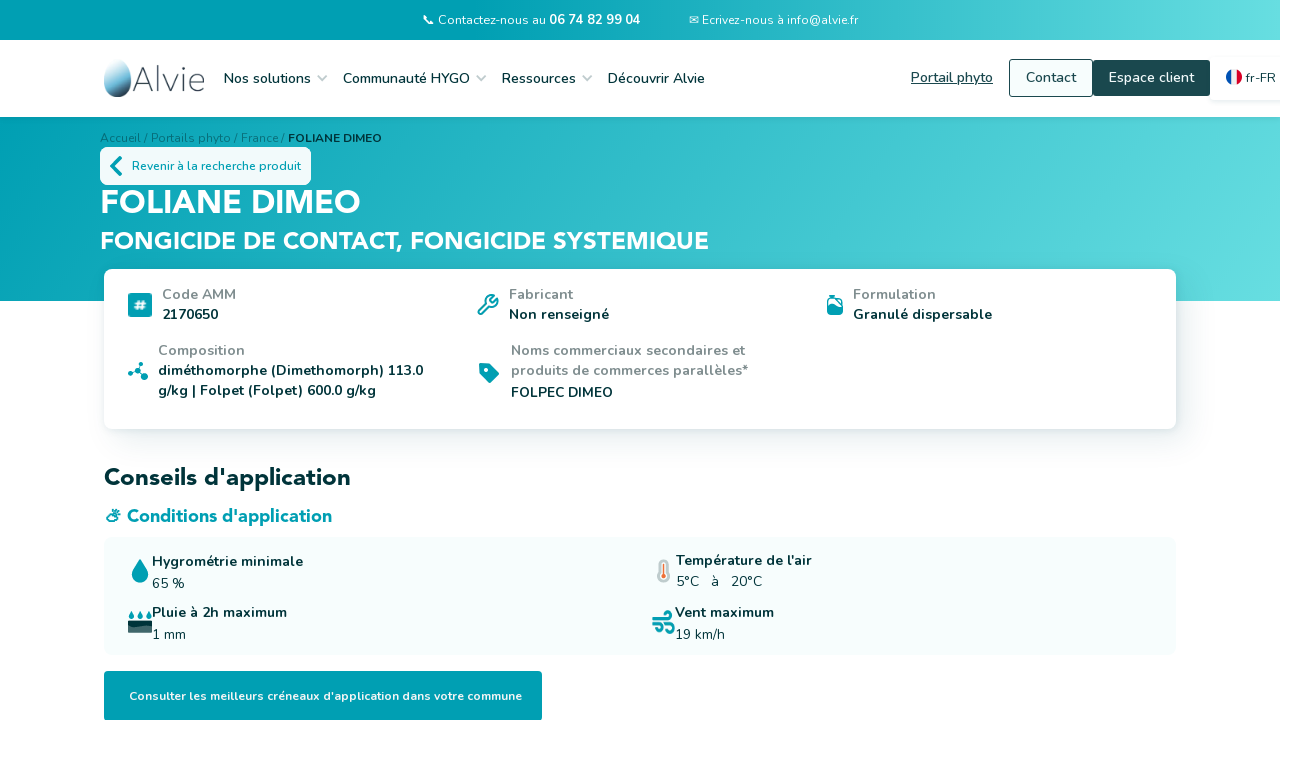

--- FILE ---
content_type: text/html
request_url: https://www.alvie.fr/produits/foliane-dimeo
body_size: 13030
content:
<!DOCTYPE html><!-- Last Published: Tue Jan 13 2026 09:40:38 GMT+0000 (Coordinated Universal Time) --><html data-wf-domain="www.alvie.fr" data-wf-page="6568be05329c06724bc37c82" data-wf-site="5d376a64349c9f0ddb7e61bf" lang="fr-FR" data-wf-collection="6568be05329c06724bc37bd7" data-wf-item-slug="foliane-dimeo"><head><meta charset="utf-8"/><title>FOLIANE DIMEO - FONGICIDE DE CONTACT, FONGICIDE SYSTEMIQUE : Fiche produit - Alvie</title><link rel="alternate" hrefLang="x-default" href="&lt;link rel=&quot;canonical&quot; href=&quot;https://www.alvie.fr&quot;/&gt;/produits/foliane-dimeo"/><link rel="alternate" hrefLang="fr-FR" href="&lt;link rel=&quot;canonical&quot; href=&quot;https://www.alvie.fr&quot;/&gt;/produits/foliane-dimeo"/><link rel="alternate" hrefLang="de" href="&lt;link rel=&quot;canonical&quot; href=&quot;https://www.alvie.fr&quot;/&gt;/de/produits/foliane-dimeo"/><link rel="alternate" hrefLang="cs" href="&lt;link rel=&quot;canonical&quot; href=&quot;https://www.alvie.fr&quot;/&gt;/cs/produits/foliane-dimeo"/><link rel="alternate" hrefLang="pl" href="&lt;link rel=&quot;canonical&quot; href=&quot;https://www.alvie.fr&quot;/&gt;/pl/produits/foliane-dimeo"/><meta content="Trouvez les réponses que vous vous posez sur :  FOLIANE DIMEO" name="description"/><meta content="FOLIANE DIMEO - FONGICIDE DE CONTACT, FONGICIDE SYSTEMIQUE : Fiche produit - Alvie" property="og:title"/><meta content="Trouvez les réponses que vous vous posez sur :  FOLIANE DIMEO" property="og:description"/><meta content="FOLIANE DIMEO - FONGICIDE DE CONTACT, FONGICIDE SYSTEMIQUE : Fiche produit - Alvie" property="twitter:title"/><meta content="Trouvez les réponses que vous vous posez sur :  FOLIANE DIMEO" property="twitter:description"/><meta property="og:type" content="website"/><meta content="summary_large_image" name="twitter:card"/><meta content="width=device-width, initial-scale=1" name="viewport"/><meta content="c-tq6_Ny-hGpcWU051d8jpChChwDr_rwJ3hwqqn55yU" name="google-site-verification"/><link href="https://cdn.prod.website-files.com/5d376a64349c9f0ddb7e61bf/css/hygo.webflow.shared.f983e9b29.min.css" rel="stylesheet" type="text/css" integrity="sha384-+YPpsphzYD/J+dhuz9Z4FV89HxasYHu/iS7+a9bURcShwhfAKRBSGthxix2T9fPq" crossorigin="anonymous"/><link href="https://fonts.googleapis.com" rel="preconnect"/><link href="https://fonts.gstatic.com" rel="preconnect" crossorigin="anonymous"/><script src="https://ajax.googleapis.com/ajax/libs/webfont/1.6.26/webfont.js" type="text/javascript"></script><script type="text/javascript">WebFont.load({  google: {    families: ["Open Sans:300,300italic,400,400italic,600,600italic,700,700italic,800,800italic","Montserrat:100,100italic,200,200italic,300,300italic,400,400italic,500,500italic,600,600italic,700,700italic,800,800italic,900,900italic","Roboto:regular","Nunito:regular,600,700"]  }});</script><script type="text/javascript">!function(o,c){var n=c.documentElement,t=" w-mod-";n.className+=t+"js",("ontouchstart"in o||o.DocumentTouch&&c instanceof DocumentTouch)&&(n.className+=t+"touch")}(window,document);</script><link href="https://cdn.prod.website-files.com/5d376a64349c9f0ddb7e61bf/5d38da90e4f4405e2db7dbab_favicon-32x32.png" rel="shortcut icon" type="image/x-icon"/><link href="https://cdn.prod.website-files.com/5d376a64349c9f0ddb7e61bf/609bcfe3ffe072818c49f714_Logo%20256x256.png" rel="apple-touch-icon"/><link href="&lt;link rel=&quot;canonical&quot; href=&quot;https://www.alvie.fr&quot;/&gt;/produits/foliane-dimeo" rel="canonical"/><script src="https://www.google.com/recaptcha/api.js" type="text/javascript"></script><script type="text/javascript">!function(f,b,e,v,n,t,s){if(f.fbq)return;n=f.fbq=function(){n.callMethod?n.callMethod.apply(n,arguments):n.queue.push(arguments)};if(!f._fbq)f._fbq=n;n.push=n;n.loaded=!0;n.version='2.0';n.agent='plwebflow';n.queue=[];t=b.createElement(e);t.async=!0;t.src=v;s=b.getElementsByTagName(e)[0];s.parentNode.insertBefore(t,s)}(window,document,'script','https://connect.facebook.net/en_US/fbevents.js');fbq('init', '364497258634129');fbq('track', 'PageView');</script><!-- Google Tag Manager -->
<script>(function(w,d,s,l,i){w[l]=w[l]||[];w[l].push({'gtm.start':
new Date().getTime(),event:'gtm.js'});var f=d.getElementsByTagName(s)[0],
j=d.createElement(s),dl=l!='dataLayer'?'&l='+l:'';j.async=true;j.src=
'https://www.googletagmanager.com/gtm.js?id='+i+dl;f.parentNode.insertBefore(j,f);
})(window,document,'script','dataLayer','GTM-WPKML8XK');</script>
<!-- End Google Tag Manager -->


<!-- Meta Pixel Code : domain verification and installation -->
<meta name="facebook-domain-verification" content="nk23uz6mdz39qw5i60bbckos00a7ou" />


<link rel="stylesheet" type="text/css" href="https://cdn.jsdelivr.net/npm/cookieconsent@3/build/cookieconsent.min.css" />

<!-- WeGlot - translation add-on
<link rel="alternate" hreflang="fr" href="https://www.alvie.fr">
<link rel="alternate" hreflang="en" href="https://en.alvie.fr">
<script type="text/javascript" src="https://cdn.weglot.com/weglot.min.js"></script>
<script>
    Weglot.initialize({
        api_key: 'wg_c23dc63e867d420f3bd9cbd525c72a532'
    });
</script> -->


<!-- Messenger Plugin de discussion Code -->
    <div id=“fb-root”></div>
    <!-- Your Plugin de discussion code -->
    <div id=“fb-customer-chat” class=“fb-customerchat”>
    </div>
    <script>
      var chatbox = document.getElementById(‘fb-customer-chat’);
      chatbox.setAttribute(“page_id”, “643545082643768”);
      chatbox.setAttribute(“attribution”, “biz_inbox”);
    </script>
    <!-- Your SDK code -->
    <script>
      window.fbAsyncInit = function() {
        FB.init({
          xfbml            : true,
          version          : ‘v15.0’
        });
      };
      (function(d, s, id) {
        var js, fjs = d.getElementsByTagName(s)[0];
        if (d.getElementById(id)) return;
        js = d.createElement(s); js.id = id;
        js.src = ‘https://connect.facebook.net/fr_FR/sdk/xfbml.customerchat.js’;
        fjs.parentNode.insertBefore(js, fjs);
      }(document, ‘script’, ‘facebook-jssdk’));
    </script><script>
$("culture_tab w-inline-block w-tab-link:nth-child(1)").addClass(" w--current");
</script><script type="text/javascript">window.__WEBFLOW_CURRENCY_SETTINGS = {"currencyCode":"EUR","symbol":"€","decimal":",","fractionDigits":2,"group":" ","template":" {{wf {&quot;path&quot;:&quot;amount&quot;,&quot;type&quot;:&quot;CommercePrice&quot;\\} }} ","hideDecimalForWholeNumbers":true};</script></head><body><div class="w-embed w-iframe"><!-- Google Tag Manager (noscript) -->
<noscript><iframe src="https://www.googletagmanager.com/ns.html?id=GTM-WPKML8XK"
height="0" width="0" style="display:none;visibility:hidden"></iframe></noscript>
<!-- End Google Tag Manager (noscript) --></div><div data-animation="default" data-collapse="medium" data-duration="400" data-easing="ease" data-easing2="ease" data-doc-height="1" role="banner" class="navbar-july-24 w-nav"><div class="header-contact"><div class="container-custom-nav-bar"><div class="contact-wrapper"><a href="tel:0176380372" class="contact-content-wrapper w-inline-block"><div id="contact" class="c-white size-type-0-8">📞 Contactez-nous au <strong>06 74 82 99 04</strong><br/></div></a><a href="mailto:info@alvie.fr" class="contact-content-wrapper w-inline-block"><div id="contact" class="c-white">✉️ Ecrivez-nous à info@alvie.fr<br/></div></a></div></div></div><section class="section"><div class="container m-0-5 w-container"><div class="menu-button-2 w-nav-button"><div class="w-icon-nav-menu"></div></div><a href="/" class="brand-size align-center w-nav-brand"><img width="56" sizes="(max-width: 1279px) 56px, (max-width: 1439px) 4vw, 56px" alt="Logo Alvie" src="https://cdn.prod.website-files.com/5d376a64349c9f0ddb7e61bf/6079bc4fb5fcabd63d32cc49_Alvie_HD2.webp" loading="lazy" id="logo" srcset="https://cdn.prod.website-files.com/5d376a64349c9f0ddb7e61bf/6079bc4fb5fcabd63d32cc49_Alvie_HD2-p-500.webp 500w, https://cdn.prod.website-files.com/5d376a64349c9f0ddb7e61bf/6079bc4fb5fcabd63d32cc49_Alvie_HD2-p-800.webp 800w, https://cdn.prod.website-files.com/5d376a64349c9f0ddb7e61bf/6079bc4fb5fcabd63d32cc49_Alvie_HD2.webp 1083w" class="image-brand"/></a><nav role="navigation" class="nav-display w-nav-menu"><nav class="first-order"><div data-delay="0" data-hover="true" class="dropdown-3 w-dropdown"><nav id="menu" class="dropdown-toggle-4 w-dropdown-toggle"><h4 class="nav-link">Nos solutions</h4><div id="menu" class="icon-menu w-icon-dropdown-toggle"></div></nav><nav class="dropdown-list-4 w-dropdown-list"><a href="/hygo" class="dropdown-link w-dropdown-link">💧 HYGO</a><a href="/portails" class="dropdown-link w-dropdown-link">🚜 Portails phyto</a><a href="/solutions/hygo-mileos" class="dropdown-link display-none w-dropdown-link">🥔 Mileos Plus</a><a href="/hygo-plus-service-complet-de-protection-des-plantes" class="dropdown-link w-dropdown-link">♻️ HYGO Service</a></nav></div><div data-delay="0" data-hover="true" class="dropdown-3 w-dropdown"><nav id="menu" class="dropdown-toggle-4 w-dropdown-toggle"><h4 class="nav-link">Communauté HYGO</h4><div class="icon-menu w-icon-dropdown-toggle"></div></nav><nav class="dropdown-list-4 w-dropdown-list"><a href="/temoignages" class="dropdown-link w-dropdown-link">🎤 Avis exploitants</a><a href="/chantier-en-cours" class="dropdown-link w-dropdown-link">💬 Forum HYGO</a><a href="/chantier-en-cours" class="dropdown-link display-none w-dropdown-link">😃 Parrainage</a></nav></div><div data-delay="0" data-hover="true" class="dropdown-3 w-dropdown"><nav id="menu" class="dropdown-toggle-4 w-dropdown-toggle"><h4 class="nav-link">Ressources</h4><div class="icon-menu w-icon-dropdown-toggle"></div></nav><nav class="dropdown-list-4 w-dropdown-list"><a href="https://support.alvie.fr" target="_blank" class="dropdown-link w-dropdown-link">🛠️ Centre aide HYGO</a><a href="/blog-posts" target="_blank" class="dropdown-link w-dropdown-link">ℹ️ Blog</a></nav></div><a id="menu" href="/nous-connaitre" class="nav-link">Découvrir Alvie</a></nav><div class="last-order"><a href="/portails" id="menu" class="button-nav outlined-2 responsive-button-nav w-button">Portail phyto</a><a id="contact" href="/contact" class="button-nav outlined responsive-button-nav w-button">Contact</a><a id="account" href="https://app.alvie.fr/" class="button-nav m-l-0-75 responsive-button-nav w-button">Espace client</a><div class="locales-wrapper w-locales-list"><div data-delay="0" data-hover="true" class="w-dropdown"><nav class="current-locale w-dropdown-toggle"><img src="https://cdn.prod.website-files.com/5d376a64349c9f0ddb7e61bf/669685c43f43630aea11a17a_france-icon.webp" loading="lazy" width="16" height="16" alt="" class="icon-flag"/><a href="#" class="iso-locale">fr-FR</a></nav><nav class="dropdown-localization w-dropdown-list"><div role="list" class="locales-list w-locales-items"><div role="listitem" class="locale w-locales-item"><img src="https://cdn.prod.website-files.com/5d376a64349c9f0ddb7e61bf/669685c43f43630aea11a17a_france-icon.webp" loading="lazy" width="19" alt="Français" class="icon-flag"/><a hreflang="fr-FR" href="/produits/foliane-dimeo" aria-current="page" class="locale-name w--current">Français</a></div><div role="listitem" class="locale w-locales-item"><img src="https://cdn.prod.website-files.com/5d376a64349c9f0ddb7e61bf/66bc96de602d82c90f8e376a_flag-de.webp" loading="lazy" width="19" alt="German" class="icon-flag"/><a hreflang="de" href="/de/produits/foliane-dimeo" class="locale-name">German</a></div><div role="listitem" class="locale w-locales-item"><img src="https://cdn.prod.website-files.com/5d376a64349c9f0ddb7e61bf/66bc96fe1db28709138959be_flag-cs.webp" loading="lazy" width="19" alt="Czech" class="icon-flag"/><a hreflang="cs" href="/cs/produits/foliane-dimeo" class="locale-name">Czech</a></div><div role="listitem" class="locale w-locales-item"><img src="https://cdn.prod.website-files.com/5d376a64349c9f0ddb7e61bf/69247409364b7d96a27173e6_poland-flag-521x512.webp" loading="lazy" width="19" alt="Polish" class="icon-flag"/><a hreflang="pl" href="/pl/produits/foliane-dimeo" class="locale-name">Polish</a></div></div></nav></div></div></div></nav></div></section></div><div data-w-id="13334b90-f4ea-9809-9a2f-61b5cf6b8d0e" class="modal_overlay modal-agplus-dl"><div class="modal"><div data-w-id="13334b90-f4ea-9809-9a2f-61b5cf6b8d10" class="close_modal"><img src="https://cdn.prod.website-files.com/5d376a64349c9f0ddb7e61bf/629b1f944ed1a87bc921a561_Close.svg" loading="lazy" alt="Close
"/></div><h1 class="align-center h2-modal">Pour continuer, téléchargez <br/>notre application gratuite HYGO</h1><img src="https://cdn.prod.website-files.com/5d376a64349c9f0ddb7e61bf/65bd10c179daae49f27d82dd_Mixture_AG%2B.webp" loading="lazy" sizes="100vw" srcset="https://cdn.prod.website-files.com/5d376a64349c9f0ddb7e61bf/65bd10c179daae49f27d82dd_Mixture_AG%2B-p-500.webp 500w, https://cdn.prod.website-files.com/5d376a64349c9f0ddb7e61bf/65bd10c179daae49f27d82dd_Mixture_AG%2B-p-800.webp 800w, https://cdn.prod.website-files.com/5d376a64349c9f0ddb7e61bf/65bd10c179daae49f27d82dd_Mixture_AG%2B-p-1080.webp 1080w, https://cdn.prod.website-files.com/5d376a64349c9f0ddb7e61bf/65bd10c179daae49f27d82dd_Mixture_AG%2B.webp 1268w" alt="" class="image-155 m-t-1"/><div class="paragraph c-tangerine m-t-1"><strong>Cliquez pour télécharger HYGO ⬇️</strong></div><div class="w-layout-grid grid-dl-button"><a id="w-node-_13334b90-f4ea-9809-9a2f-61b5cf6b8d1b-cf6b8d0e" href="https://play.google.com/store/apps/details?id=com.alvie.hygo" class="on-hover w-inline-block"><img src="https://cdn.prod.website-files.com/5d376a64349c9f0ddb7e61bf/631f6b1ab8834f6f6a7327f6_Google%20play.webp" loading="lazy" sizes="100vw" srcset="https://cdn.prod.website-files.com/5d376a64349c9f0ddb7e61bf/631f6b1ab8834f6f6a7327f6_Google%20play-p-500.webp 500w, https://cdn.prod.website-files.com/5d376a64349c9f0ddb7e61bf/631f6b1ab8834f6f6a7327f6_Google%20play.webp 731w" alt="" class="cta-playstore"/></a><a id="w-node-_13334b90-f4ea-9809-9a2f-61b5cf6b8d1d-cf6b8d0e" href="https://apps.apple.com/fr/app/hygo/id1494676431" class="on-hover w-inline-block"><img src="https://cdn.prod.website-files.com/5d376a64349c9f0ddb7e61bf/631f6b050d1c2251ddfb8c2d_App%20Store.webp" loading="lazy" id="w-node-_13334b90-f4ea-9809-9a2f-61b5cf6b8d1e-cf6b8d0e" sizes="100vw" alt="" srcset="https://cdn.prod.website-files.com/5d376a64349c9f0ddb7e61bf/631f6b050d1c2251ddfb8c2d_App%20Store-p-500.webp 500w, https://cdn.prod.website-files.com/5d376a64349c9f0ddb7e61bf/631f6b050d1c2251ddfb8c2d_App%20Store.webp 730w" class="cta-appstore _w-95"/></a></div><a href="https://app.alvie.fr/" target="_blank" class="button card full w-button">Je crée mon compte</a></div></div><div data-w-id="dcde6864-719d-5e87-6f23-2870557968b4" class="modal_overlay modal_nocustomer"><div class="modal"><div data-w-id="dcde6864-719d-5e87-6f23-2870557968b6" class="close_modal"><img src="https://cdn.prod.website-files.com/5d376a64349c9f0ddb7e61bf/629b1f944ed1a87bc921a561_Close.svg" loading="lazy" alt="Close
"/></div><h2 class="align-center h2-modal">Remplissez le formulaire ci-dessous et nous vous recontacterons prochainement.</h2><div class="m-t-1 w-embed w-script"><script charset="utf-8" type="text/javascript" src="//js.hsforms.net/forms/embed/v2.js"></script>
<script>
  hbspt.forms.create({
    region: "na1",
    portalId: "6598339",
    formId: "5d92afa2-15fc-4dbc-91db-62d0e1fac9c4"
  });
</script></div></div></div><div data-w-id="e257b856-2b79-fba9-6981-0cf5bc308629" class="modal_overlay modal_freemium"><div class="modal"><div data-w-id="e257b856-2b79-fba9-6981-0cf5bc30862b" class="close_modal"><img src="https://cdn.prod.website-files.com/5d376a64349c9f0ddb7e61bf/629b1f944ed1a87bc921a561_Close.svg" loading="lazy" alt="Close
"/></div><h2 class="align-center h2-modal">Remplissez le formulaire ci-dessous et nous vous recontacterons prochainement.</h2><div class="m-t-1 w-embed w-script"><script charset="utf-8" type="text/javascript" src="//js.hsforms.net/forms/embed/v2.js"></script>
<script>
  hbspt.forms.create({
    region: "na1",
    portalId: "6598339",
    formId: "b877849e-3818-423b-9348-99765078bc8c"
  });
</script></div></div></div><div data-w-id="0f78c634-0d0d-8f3d-446f-c33f77668b25" class="modal_overlay modal_premium"><div class="modal"><div data-w-id="0f78c634-0d0d-8f3d-446f-c33f77668b27" class="close_modal"><img src="https://cdn.prod.website-files.com/5d376a64349c9f0ddb7e61bf/629b1f944ed1a87bc921a561_Close.svg" loading="lazy" alt="Close
"/></div><h2 class="align-center h2-modal">Remplissez le formulaire ci-dessous et nous vous recontacterons prochainement.</h2><div class="m-t-1 w-embed w-script"><script charset="utf-8" type="text/javascript" src="//js.hsforms.net/forms/embed/v2.js"></script>
<script>
  hbspt.forms.create({
    region: "na1",
    portalId: "6598339",
    formId: "f1952d91-8bf5-48e4-ab21-d9323d4189cf"
  });
</script></div></div></div><div class="section-55"><div class="div-block-d-nomination-copy ecran"><div class="fil-d-ariane p-0"><a href="/" class="m-r-0-25 c-night50">Accueil /</a><a href="/portails" class="m-r-0-25 c-night50">Portails phyto /</a><a href="/produits" class="m-r-0-25 c-night50">France /</a><a href="/produits/foliane-dimeo" aria-current="page" class="m-r-0-25 c-night50 bold w--current">FOLIANE DIMEO</a></div><a href="/produits" class="link-block-5 w-inline-block"><div class="div-block-374 web"><img src="https://cdn.prod.website-files.com/5d376a64349c9f0ddb7e61bf/62739a27220f2b01680955b2_Vector%20(1).svg" loading="lazy" alt="Fleche" class="image-124"/><div class="text-block-104 text-block-81">Revenir à la recherche produit</div></div></a><div class="div-block-266"><h1 class="heading-prosaro-2">FOLIANE DIMEO</h1><h1 class="h2-2 white">FONGICIDE DE CONTACT, FONGICIDE SYSTEMIQUE</h1></div></div></div><section class="section"><div class="w-layout-blockcontainer container m-neg-0rem w-container"><div class="w-layout-grid div-info-gen-product-2"><div id="w-node-d096d56f-554c-71e2-21d1-299b8eb7b4ae-4bc37c82" class="div-block-216"><div class="div-block-amm"><img src="https://cdn.prod.website-files.com/5d376a64349c9f0ddb7e61bf/620e6c00e34e681aa7aae232_Vector.webp" loading="lazy" width="24" height="24" alt="Dieze" class="image-69"/><div class="div-block-data"><div id="w-node-d096d56f-554c-71e2-21d1-299b8eb7b4b2-4bc37c82" class="text-block-intitul-3">Code AMM</div><div class="text-block-data-2">2170650</div></div></div></div><div class="div-block-217"><div class="div-block-amm"><img src="https://cdn.prod.website-files.com/5d376a64349c9f0ddb7e61bf/620e6c0036e4c96ef07f047f_Vector-2.webp" loading="lazy" id="w-node-d096d56f-554c-71e2-21d1-299b8eb7b4b8-4bc37c82" alt="Fabricant" class="image-92"/><div class="div-block-data"><div id="w-node-d096d56f-554c-71e2-21d1-299b8eb7b4ba-4bc37c82" class="text-block-intitul-3">Fabricant</div><div class="text-block-data-2">Non renseigné</div></div></div></div><div id="w-node-d096d56f-554c-71e2-21d1-299b8eb7b4c2-4bc37c82" class="div-block-217"><div class="div-block-amm"><img src="https://cdn.prod.website-files.com/5d376a64349c9f0ddb7e61bf/620e6c0138145f5f45095d05_Vector-5.svg" loading="lazy" alt="Formulation" class="image-93"/><div class="div-block-data"><div class="text-block-intitul-3">Formulation</div><div class="text-block-data-2">Granulé dispersable</div></div></div></div><div id="w-node-d096d56f-554c-71e2-21d1-299b8eb7b4ca-4bc37c82"><div class="div-block-amm"><img src="https://cdn.prod.website-files.com/5d376a64349c9f0ddb7e61bf/620e8057f796bd5bf59d9888_Vector.svg" loading="lazy" alt="Molécules" class="image-93"/><div class="div-block-data"><div class="text-block-intitul-3">Composition</div><div class="div-block-219"><div class="text-block-data-2">diméthomorphe (Dimethomorph) 113.0 g/kg | Folpet (Folpet) 600.0 g/kg</div></div></div></div></div><div class="div-block-217"><div class="div-block-amm"><img src="https://cdn.prod.website-files.com/5d376a64349c9f0ddb7e61bf/62cc3c6c01a3d955b231258e_Tag.webp" loading="lazy" width="24" id="w-node-d096d56f-554c-71e2-21d1-299b8eb7b4d5-4bc37c82" alt="Name_Tag" class="image-92"/><div class="div-block-data"><div id="w-node-d096d56f-554c-71e2-21d1-299b8eb7b4d7-4bc37c82" class="text-block-intitul-3">Noms commerciaux secondaires et produits de commerces parallèles*</div><p class="paragraph-51">FOLPEC DIMEO</p></div></div></div></div><div><h2 class="heading-section-condition-d-application-seo-2 margin">Conseils d&#x27;application</h2></div><div class="product-div essais"><div class="text-block-conditions-d-application-desktop2-2 bis">⛅️ Conditions d&#x27;application</div><div id="w-node-_26be5a50-7401-e2a0-328c-d82cf7d17a03-4bc37c82" class="div-block-conditions-2"><div class="div-block-209 w-condition-invisible"><img src="https://cdn.prod.website-files.com/5d376a64349c9f0ddb7e61bf/62440cf582b9c49545744db8_fa-solid_temperature-high.svg" loading="lazy" width="24" height="24" alt="Amplitide thermique maximale"/><div class="div-block-211"><h4 class="heading-88">Amplitude thermique maximale</h4><p class="w-dyn-bind-empty"></p></div></div><div class="div-block-209"><img src="https://cdn.prod.website-files.com/5d376a64349c9f0ddb7e61bf/620e6d862dfcfb0faed0aef6_Vector-2.svg" loading="lazy" width="24" height="24" alt="Goutte d&#x27;eau pleine" class="image-90"/><div class="div-block-211"><h4 class="heading-88">Hygrométrie minimale</h4><p class="paragraph-55">65 %</p></div></div><div class="div-block-209"><img src="https://cdn.prod.website-files.com/5d376a64349c9f0ddb7e61bf/620e6d852ef2d4d1a3384dd9_fa-solid_temperature-high.svg" loading="lazy" width="24" height="24" alt="Température"/><div class="div-block-211"><h4 class="heading-88">Température de l&#x27;air</h4><div class="div-block-229"><p class="paragraph data">5°C</p><div class="paragraph data">  </div><div class="paragraph data"> à </div><div class="paragraph data">  </div><p class="paragraph data">20°C</p></div></div></div><div class="div-block-209 w-condition-invisible"><img src="https://cdn.prod.website-files.com/5d376a64349c9f0ddb7e61bf/627228af129fe37d2edcdde5_Soil_Humid.svg" loading="lazy" width="24" height="24" alt="Humidité du sol" class="image-115"/><div class="div-block-211"><h4 class="heading-88">Humidité du sol</h4><p class="w-dyn-bind-empty"></p></div></div><div class="div-block-209 w-condition-invisible"><img src="https://cdn.prod.website-files.com/5d376a64349c9f0ddb7e61bf/62440bf60245ece2374880e1_Rain.svg" loading="lazy" width="24" height="24" alt="Pluie icon"/><div class="div-block-211"><h4 class="heading-88">Pluie cumulée maximum</h4><p class="paragraph-55 w-dyn-bind-empty"></p></div></div><div class="div-block-209"><img src="https://cdn.prod.website-files.com/5d376a64349c9f0ddb7e61bf/627228aaec98d2297145b3aa_Soil_rain.svg" loading="lazy" width="24" alt="Pluie cumulée minimum"/><div class="div-block-211"><h4 class="heading-88">Pluie à 2h maximum</h4><p>1 mm</p></div></div><div id="w-node-_26be5a50-7401-e2a0-328c-d82cf7d17a3a-4bc37c82" class="div-block-209"><img src="https://cdn.prod.website-files.com/5d376a64349c9f0ddb7e61bf/62440c5d2baada6cf2549a6b_Vent.webp" loading="lazy" width="23" height="24" alt="vent icon"/><div class="div-block-211"><h4 class="heading-88">Vent maximum</h4><p>19 km/h</p></div></div><div class="div-block-209 w-condition-invisible"><img src="https://cdn.prod.website-files.com/5d376a64349c9f0ddb7e61bf/627228a17261beb72007f6cd_Soil_temp.svg" loading="lazy" width="24" height="24" alt="Température du sol"/><div class="div-block-211"><h4 class="heading-88">Température du sol</h4><p class="w-dyn-bind-empty"></p></div></div></div><a id="app-info" data-w-id="2cf975bd-aee8-a0f5-0300-24b59f824ad1" href="#" target="_blank" class="main-button-notice-2 m-t-1 w-inline-block"><div class="div-block-285"><div class="div-block-286"></div><div class="text-block-100">Consulter les meilleurs créneaux d&#x27;application dans votre commune</div></div></a></div><div id="w-node-_26be5a50-7401-e2a0-328c-d82cf7d17a49-4bc37c82" class="product-div essais"><div class="text-block-conditions-d-application-desktop2-2">🛠 Réglages matériel</div><div class="w-layout-grid div-block-conditions-2"><div class="div-block-211"><h4 class="heading-88">Taille de goutte</h4><p class="paragraph-52">Préférez des gouttes moyennes (250 µm à 400 µm),Privilegier des gouttes fines (&lt; 300 µm en fonction de la cible)</p></div><div class="div-block-209 hiden"><div class="div-block-211"><h4 class="heading-88">Volume hectare</h4><p class="paragraph-52">Baisse de volume possible jusqu&#x27;a 60 L/ha,Maintenir une bonne couverture, préférez un volume &gt; 100 L/ha</p></div></div></div></div><div class="product-div hiden essais w-condition-invisible"><div class="text-block-conditions-d-application-desktop2-2">🌱 Recommandations agronomiques</div><div class="w-layout-grid div-block-conditions-2"><div class="div-block-211 w-condition-invisible"><h4 class="heading-88">Sensibilité variétale</h4><p class="paragraph-52 w-dyn-bind-empty"></p></div></div></div><div class="product-div essais"><div class="text-block-conditions-d-application-desktop2-2">💧 Recommandations phytosanitaires</div><div class="w-layout-grid div-block-conditions-2"><div class="div-block-211"><h4 class="heading-88">Lien arvalis vers les mélanges réglementaires</h4><p class="paragraph-52"><a target="_blank" href="https://www.melanges.arvalisinstitutduvegetal.fr/" class="link-40">https://www.melanges.arvalisinstitutduvegetal.fr/</a></p></div><div class="div-block-211 essais"><h4 class="heading-88">Adjuvantation</h4><p class="paragraph-52">Etalant (ex : Gondor, Héliosol, Alcyone, ...),Pénétrant (ex : Le 846, Hurricane, Epsotop, ...)</p></div><div class="div-block-211 w-condition-invisible"><h4 class="heading-88">PH</h4><p class="paragraph-52 w-dyn-bind-empty"></p></div></div></div></div></section><section class="section"><div class="w-layout-blockcontainer container w-container"><div class="div-block-420"><h2>Meilleurs créneaux sur mon exploitation</h2><img src="https://cdn.prod.website-files.com/5d376a64349c9f0ddb7e61bf/65b126ec38e0234f5b6e663a_Mixture.png" loading="lazy" sizes="(max-width: 767px) 100vw, (max-width: 991px) 728px, 940px" alt="" data-w-id="020ef33b-cdb3-2d31-a9d3-8e67a4b637ab" srcset="https://cdn.prod.website-files.com/5d376a64349c9f0ddb7e61bf/65b126ec38e0234f5b6e663a_Mixture-p-500.png 500w, https://cdn.prod.website-files.com/5d376a64349c9f0ddb7e61bf/65b126ec38e0234f5b6e663a_Mixture-p-800.png 800w, https://cdn.prod.website-files.com/5d376a64349c9f0ddb7e61bf/65b126ec38e0234f5b6e663a_Mixture-p-1080.png 1080w, https://cdn.prod.website-files.com/5d376a64349c9f0ddb7e61bf/65b126ec38e0234f5b6e663a_Mixture.png 1125w" class="image-152"/><a href="#" id="app-info" data-w-id="020ef33b-cdb3-2d31-a9d3-8e67a4b637ac" class="button-8 w-button">👉 Je recherche ma commune</a></div><div data-w-id="020ef33b-cdb3-2d31-a9d3-8e67a4b637ae" class="card mixture"><img src="https://cdn.prod.website-files.com/5d376a64349c9f0ddb7e61bf/65b13a941668e786712499f1_Mixture%20web.png" loading="lazy" srcset="https://cdn.prod.website-files.com/5d376a64349c9f0ddb7e61bf/65b13a941668e786712499f1_Mixture%20web-p-500.png 500w, https://cdn.prod.website-files.com/5d376a64349c9f0ddb7e61bf/65b13a941668e786712499f1_Mixture%20web-p-800.png 800w, https://cdn.prod.website-files.com/5d376a64349c9f0ddb7e61bf/65b13a941668e786712499f1_Mixture%20web-p-1080.png 1080w, https://cdn.prod.website-files.com/5d376a64349c9f0ddb7e61bf/65b13a941668e786712499f1_Mixture%20web-p-1600.png 1600w, https://cdn.prod.website-files.com/5d376a64349c9f0ddb7e61bf/65b13a941668e786712499f1_Mixture%20web-p-2000.png 2000w, https://cdn.prod.website-files.com/5d376a64349c9f0ddb7e61bf/65b13a941668e786712499f1_Mixture%20web.png 2288w" alt="" sizes="(max-width: 767px) 100vw, (max-width: 991px) 728px, 940px" id="app-info" class="mixture"/></div></div></section><section class="section"><div class="w-layout-blockcontainer container w-container"><div class="product-div ordre"><div class="text-block-conditions-d-application-desktop2-2">🧩 Ordre d&#x27;incorporation</div><img loading="lazy" data-w-id="c68a4b16-82de-431d-c180-2ab13843b8da" id="app-info" src="https://cdn.prod.website-files.com/611d1c48575e8179e48a114a/62e3cefeb9c88d9ebc0c8c66_WG%20-%20Ordre.png" alt="" sizes="100vw" srcset="https://cdn.prod.website-files.com/611d1c48575e8179e48a114a/62e3cefeb9c88d9ebc0c8c66_WG%20-%20Ordre-p-500.png 500w, https://cdn.prod.website-files.com/611d1c48575e8179e48a114a/62e3cefeb9c88d9ebc0c8c66_WG%20-%20Ordre-p-800.png 800w, https://cdn.prod.website-files.com/611d1c48575e8179e48a114a/62e3cefeb9c88d9ebc0c8c66_WG%20-%20Ordre-p-1080.png 1080w, https://cdn.prod.website-files.com/611d1c48575e8179e48a114a/62e3cefeb9c88d9ebc0c8c66_WG%20-%20Ordre-p-1600.png 1600w, https://cdn.prod.website-files.com/611d1c48575e8179e48a114a/62e3cefeb9c88d9ebc0c8c66_WG%20-%20Ordre-p-2000.png 2000w, https://cdn.prod.website-files.com/611d1c48575e8179e48a114a/62e3cefeb9c88d9ebc0c8c66_WG%20-%20Ordre-p-2600.png 2600w, https://cdn.prod.website-files.com/611d1c48575e8179e48a114a/62e3cefeb9c88d9ebc0c8c66_WG%20-%20Ordre.png 2610w" class="image-138"/></div><div class="product-div manufacturer essais"><div class="text-block-conditions-d-application-desktop2-2">📄 Infos fabricant et reglementaire</div><div class="div-block-384"><a href="#" class="main-button-notice-2 w-inline-block w-condition-invisible"><div class="div-block-285"><div class="div-block-286"><img src="https://cdn.prod.website-files.com/5d376a64349c9f0ddb7e61bf/620f9a8dbb16efdade8bf050_bx_bxs-spreadsheet%20(1).svg" loading="lazy" alt="Listing" class="image-132"/></div><div class="text-block-100">Consulter la notice du fabricant</div></div></a></div><div class="w-layout-grid div-block-conditions-2 hiden"><div class="div-block-209"><div class="div-block-211"><h4 class="heading-88">Ordre d&#x27;ajout dans la cuve</h4><p class="paragraph-52">Lorem ipsum dolor sit amet, consectetur adipiscing elit. Suspendisse varius enim in eros elementum tristique. Duis cursus, mi quis viverra ornare, eros dolor interdum nulla, ut commodo diam libero vitae erat. Aenean faucibus nibh et justo cursus id rutrum lorem imperdiet. Nunc ut sem vitae risus tristique posuere.</p></div></div><div class="div-block-209"><div class="div-block-211"><h4 class="heading-88">Lien arvalis vers les mélanges réglementaires</h4><p class="paragraph-52">Lorem ipsum dolor sit amet, consectetur adipiscing elit. Suspendisse varius enim in eros elementum tristique. Duis cursus, mi quis viverra ornare, eros dolor interdum nulla, ut commodo diam libero vitae erat. Aenean faucibus nibh et justo cursus id rutrum lorem imperdiet. Nunc ut sem vitae risus tristique posuere.</p></div></div><div class="div-block-209"><div class="div-block-211"><h4 class="heading-88">Mélange pas recommandé</h4><p class="paragraph-52">Lorem ipsum dolor sit amet, consectetur adipiscing elit. Suspendisse varius enim in eros elementum tristique. Duis cursus, mi quis viverra ornare, eros dolor interdum nulla, ut commodo diam libero vitae erat. Aenean faucibus nibh et justo cursus id rutrum lorem imperdiet. Nunc ut sem vitae risus tristique posuere.</p></div></div><div class="div-block-209"><div class="div-block-211"><h4 class="heading-88">Adjuvantation</h4><p class="paragraph-52">Lorem ipsum dolor sit amet, consectetur adipiscing elit. Suspendisse varius enim in eros elementum tristique. Duis cursus, mi quis viverra ornare, eros dolor interdum nulla, ut commodo diam libero vitae erat. Aenean faucibus nibh et justo cursus id rutrum lorem imperdiet. Nunc ut sem vitae risus tristique posuere.</p></div></div><div class="div-block-209"><div class="div-block-211"><h4 class="heading-88">Ph</h4><p class="paragraph-52">Lorem ipsum dolor sit amet, consectetur adipiscing elit. Suspendisse varius enim in eros elementum tristique. Duis cursus, mi quis viverra ornare, eros dolor interdum nulla, ut commodo diam libero vitae erat. Aenean faucibus nibh et justo cursus id rutrum lorem imperdiet. Nunc ut sem vitae risus tristique posuere.</p></div></div></div><div class="w-layout-grid div-block-conditions-2"><div class="div-block-211"><h4 class="heading-88">Délai de Ré-Entrée (DRE)</h4><p class="paragraph-52">48 heures</p></div><div class="div-block-211 essais"><h4 class="heading-88">Zone de Non Traitement (ZNT)</h4><p class="paragraph-52">5 - 20 m</p></div><div class="div-block-211 essais"><h4 class="heading-88">Délai Avant Récolte (DAR)</h4><p class="paragraph-52">7 - 28  jours</p></div><div class="div-block-211 w-condition-invisible"><h4 class="heading-88">PH</h4><p class="paragraph-52 w-dyn-bind-empty"></p></div></div></div><div><h3 class="heading-section-condition-d-application-seo-2">Application en fonction de la culture</h3><div data-current="Maïs" data-easing="ease" data-duration-in="300" data-duration-out="100" class="application_culture w-tabs"><div class="culture_tabs_wrapper w-tab-menu"><a data-w-tab="Céréales" class="culture_tab w-inline-block w-condition-invisible w-tab-link"><div class="text-tab">🌾 Céréales</div></a><a data-w-tab="Fibres" class="culture_tab w-inline-block w-condition-invisible w-tab-link"><div class="text-tab">🌿 Fibres</div></a><a data-w-tab="Légumes" class="culture_tab w-inline-block w-tab-link"><div class="text-tab">🍆 Légumes</div></a><a data-w-tab="Légumineuses" class="culture_tab w-inline-block w-condition-invisible w-tab-link"><div class="text-tab">🫘 Légumineuses</div></a><a data-w-tab="Maïs" class="culture_tab w-inline-block w-condition-invisible w-tab-link w--current"><div class="text-tab">🌽 Maïs</div></a><a data-w-tab="Oléagineuses" class="culture_tab w-inline-block w-condition-invisible w-tab-link"><div class="text-tab">🥜 Oléagineuses</div></a><a data-w-tab="Cultures industrielles" class="culture_tab w-inline-block w-condition-invisible w-tab-link"><div class="text-tab">🏭 Industrielles</div></a><a data-w-tab="Autres" id="navigation" class="culture_tab w-inline-block w-tab-link"><div class="text-tab">Autres</div></a></div><div class="tabs-content-3 w-tab-content"><div data-w-tab="Céréales" class="culture_content_wrapper w-tab-pane"><div class="doses_wrapper"><div class="div-block-doses3-2 p-tb-1"><div class="homologu-e-2"><div class="text-dose red w-dyn-bind-empty"></div><div class="text-dose red">KG/HA</div></div><div class="text-dose">Homologué</div></div><div class="div-block-doses3-2 w-condition-invisible"><div class="habituel-2"><div class="text-dose blue w-dyn-bind-empty"></div><div class="text-dose blue">à</div><div class="text-dose blue w-dyn-bind-empty"></div><div class="text-dose lake">KG/HA</div></div><div class="text-dose">Habituel</div></div></div><div class="culturedetail_wrapper w-condition-invisible"><h4 class="heading-88">Cultures concernées</h4><div class="paragraph w-dyn-bind-empty"></div></div></div><div data-w-tab="Fibres" class="culture_content_wrapper w-tab-pane"><div class="doses_wrapper"><div class="div-block-doses3-2"><div class="homologu-e-2"><div class="text-dose red w-dyn-bind-empty"></div><div class="text-dose red">KG/HA</div></div><div class="text-dose">Homologué</div></div><div class="div-block-doses3-2 w-condition-invisible"><div class="habituel-2"><div class="text-dose blue w-dyn-bind-empty"></div><div class="text-dose blue">à</div><div class="text-dose blue w-dyn-bind-empty"></div><div class="text-dose blue">KG/HA</div></div><div class="text-dose">Habituel</div></div></div><div class="culturedetail_wrapper w-condition-invisible"><h4 class="heading-88">Cultures concernées</h4><div class="paragraph w-dyn-bind-empty"></div></div></div><div data-w-tab="Légumes" class="culture_content_wrapper w-tab-pane"><div class="doses_wrapper"><div class="div-block-doses3-2"><div class="homologu-e-2"><div class="text-dose red">1.6</div><div class="text-dose red">KG/HA</div></div><div class="text-dose">Homologué</div></div><div class="div-block-doses3-2 w-condition-invisible"><div class="habituel-2"><div class="text-dose blue w-dyn-bind-empty"></div><div class="text-dose blue">à</div><div class="text-dose blue">1.6</div><div class="text-dose blue">KG/HA</div></div><div class="text-dose">Habituel</div></div></div><div class="culturedetail_wrapper"><h4 class="heading-88">Cultures concernées</h4><div class="paragraph">Tomates</div></div></div><div data-w-tab="Légumineuses" class="culture_content_wrapper w-tab-pane"><div class="doses_wrapper"><div class="div-block-doses3-2"><div class="homologu-e-2"><div class="text-dose red w-dyn-bind-empty"></div><div class="text-dose red">KG/HA</div></div><div class="text-dose">Homologué</div></div><div class="div-block-doses3-2 w-condition-invisible"><div class="habituel-2"><div class="text-dose blue w-dyn-bind-empty"></div><div class="text-dose blue">à</div><div class="text-dose blue w-dyn-bind-empty"></div><div class="text-dose blue">KG/HA</div></div><div class="text-dose">Habituel</div></div></div><div class="culturedetail_wrapper w-condition-invisible"><h4 class="heading-88">Cultures concernées</h4><div class="paragraph w-dyn-bind-empty"></div></div></div><div data-w-tab="Maïs" class="culture_content_wrapper w-tab-pane w--tab-active"><div class="doses_wrapper"><div class="div-block-doses3-2"><div class="homologu-e-2"><div class="text-dose red w-dyn-bind-empty"></div><div class="text-dose red">KG/HA</div></div><div class="text-dose">Homologué</div></div><div class="div-block-doses3-2 w-condition-invisible"><div class="habituel-2"><div class="text-dose blue w-dyn-bind-empty"></div><div class="text-dose blue">à</div><div class="text-dose blue w-dyn-bind-empty"></div><div class="text-dose blue">KG/HA</div></div><div class="text-dose">Habituel</div></div></div><div class="culturedetail_wrapper w-condition-invisible"><h4 class="heading-88">Cultures concernées</h4><div class="paragraph w-dyn-bind-empty"></div></div></div><div data-w-tab="Oléagineuses" class="culture_content_wrapper w-tab-pane"><div class="doses_wrapper"><div class="div-block-doses3-2"><div class="homologu-e-2"><div class="text-dose red w-dyn-bind-empty"></div><div class="text-dose red">KG/HA</div></div><div class="text-dose">Homologué</div></div><div class="div-block-doses3-2 w-condition-invisible"><div class="habituel-2"><div class="text-dose blue w-dyn-bind-empty"></div><div class="text-dose blue">à</div><div class="text-dose blue w-dyn-bind-empty"></div><div class="text-dose blue">KG/HA</div></div><div class="text-dose">Habituel</div></div></div><div class="culturedetail_wrapper w-condition-invisible"><h4 class="heading-88">Cultures concernées</h4><div class="paragraph w-dyn-bind-empty"></div></div></div><div data-w-tab="Cultures industrielles" class="culture_content_wrapper w-tab-pane"><div class="doses_wrapper"><div class="div-block-doses3-2"><div class="homologu-e-2"><div class="text-dose red w-dyn-bind-empty"></div><div class="text-dose red">KG/HA</div></div><div class="text-dose">Homologué</div></div><div class="div-block-doses3-2 w-condition-invisible"><div class="habituel-2"><div class="text-dose blue w-dyn-bind-empty"></div><div class="text-dose blue">à</div><div class="text-dose blue w-dyn-bind-empty"></div><div class="text-dose blue">KG/HA</div></div><div class="text-dose">Habituel</div></div></div><div class="culturedetail_wrapper w-condition-invisible"><h4 class="heading-88">Cultures concernées</h4><div class="paragraph w-dyn-bind-empty"></div></div></div><div data-w-tab="Autres" class="culture_content_wrapper w-tab-pane"><div class="doses_wrapper"><div class="div-block-doses3-2"><div class="homologu-e-2"><div class="text-dose red">2.0</div><div class="text-dose red">KG/HA</div></div><div class="text-dose">Homologué</div></div><div class="div-block-doses3-2 w-condition-invisible"><div class="habituel-2"><div class="text-dose blue w-dyn-bind-empty"></div><div class="text-dose blue">à</div><div class="text-dose blue">2.0</div><div class="text-dose blue">KG/HA</div></div><div class="text-dose">Habituel</div></div></div><div class="culturedetail_wrapper"><h4 class="heading-88">Cultures concernées</h4><div class="paragraph">Arbo</div></div></div></div></div><a href="https://ephy.anses.fr/ppp/FOLPEC-DIMEO" target="_blank" class="main-button-notice-2 w-inline-block"><div class="div-block-285"><div class="div-block-286"><img src="https://cdn.prod.website-files.com/5d376a64349c9f0ddb7e61bf/620f9a8dbb16efdade8bf050_bx_bxs-spreadsheet%20(1).svg" loading="lazy" alt="Listing" class="image-132"/></div><div class="text-block-100">Consulter les doses sur EPHY</div></div></a><div class="div-block-description w-condition-invisible"><h3 class="heading-section-condition-d-application-seo-2">À propos du produit</h3><div class="div-block-256"><p class="paragraph-53 w-dyn-bind-empty"></p></div></div><div class="w-layout-grid description-produit"></div><div class="section-30-mobile"><div class="div-block-197"></div><div class="div-block-197"></div><div class="div-block-bouton-fbt"></div></div></div></div></section><div class="section-incitation"><div class="container flex-gap-3 wrap"><div class="div-incitation-2"><h3 class="heading-section-condition-d-application-seo-2"><strong class="h2-2">Des remarques ? Nos agronomes sont à votre écoute.</strong></h3><p class="align-left">Choisissez l&#x27;option qui vous définit puis posez votre question.</p><div class="w-layout-grid grid-contact m-t-2-5"><div data-w-id="52bdc2c5-a990-877a-8dd8-79fd3aa86a62" class="card p-2 cursor-pointer p-r-3"><div class="w-layout-grid grid-67 just-center"><h2 class="size-title">J&#x27;ai un compte gratuit HYGO</h2><img src="https://cdn.prod.website-files.com/5d376a64349c9f0ddb7e61bf/66978772aa2d5c9364d1744e_arrow-icon-website.webp" loading="lazy" width="48" alt=""/></div></div><div data-w-id="52bdc2c5-a990-877a-8dd8-79fd3aa86a67" class="card p-2 cursor-pointer p-r-3"><div class="w-layout-grid grid-67 just-center"><h2 class="size-title">Je suis client HYGO</h2><img src="https://cdn.prod.website-files.com/5d376a64349c9f0ddb7e61bf/66978772aa2d5c9364d1744e_arrow-icon-website.webp" loading="lazy" width="48" alt=""/></div></div><div data-w-id="52bdc2c5-a990-877a-8dd8-79fd3aa86a6c" class="card p-2 cursor-pointer p-r-3"><div class="w-layout-grid grid-67 just-center"><h2 class="size-title m-l-0">Pas client, j&#x27;ai une question</h2><img src="https://cdn.prod.website-files.com/5d376a64349c9f0ddb7e61bf/66978772aa2d5c9364d1744e_arrow-icon-website.webp" loading="lazy" width="48" alt=""/></div></div></div></div><div class="div-incitation-2"><h2 class="h2-2 centered">Nicolas donne son avis sur HYGO</h2><a href="/temoignages" class="link-block-image w-inline-block"><img src="https://cdn.prod.website-files.com/5d376a64349c9f0ddb7e61bf/62cd62c64c6992fc9ef8f1a5_Capture%20d%E2%80%99e%CC%81cran%202022-07-12%20a%CC%80%2014.01.06.webp" loading="lazy" width="335" sizes="(max-width: 479px) 100vw, 335px" alt="Nicolas" srcset="https://cdn.prod.website-files.com/5d376a64349c9f0ddb7e61bf/62cd62c64c6992fc9ef8f1a5_Capture%20d%E2%80%99e%CC%81cran%202022-07-12%20a%CC%80%2014.01.06-p-500.webp 500w, https://cdn.prod.website-files.com/5d376a64349c9f0ddb7e61bf/62cd62c64c6992fc9ef8f1a5_Capture%20d%E2%80%99e%CC%81cran%202022-07-12%20a%CC%80%2014.01.06-p-800.webp 800w, https://cdn.prod.website-files.com/5d376a64349c9f0ddb7e61bf/62cd62c64c6992fc9ef8f1a5_Capture%20d%E2%80%99e%CC%81cran%202022-07-12%20a%CC%80%2014.01.06-p-1080.webp 1080w, https://cdn.prod.website-files.com/5d376a64349c9f0ddb7e61bf/62cd62c64c6992fc9ef8f1a5_Capture%20d%E2%80%99e%CC%81cran%202022-07-12%20a%CC%80%2014.01.06-p-1600.webp 1600w, https://cdn.prod.website-files.com/5d376a64349c9f0ddb7e61bf/62cd62c64c6992fc9ef8f1a5_Capture%20d%E2%80%99e%CC%81cran%202022-07-12%20a%CC%80%2014.01.06.webp 2134w" class="image-133 m-t-1"/></a><p class="m-b-1">Visionnez l&#x27;interview de Nicolas, chef d&#x27;exploitation à Boutigny-sur-Essonne utilisateur de l&#x27;assistant HYGO</p><a href="/temoignages" id="discover-hygo" class="button card full w-inline-block"><div class="text-block-86">Je découvre les témoignages</div></a></div></div><div class="container-37 w-container"></div></div><div class="content-wrapper"><div class="section-responsabilite-alvie"><div class="div-block-responsabilit"><h3 class="h3-2">Responsabilité Alvie</h3><div class="columns-21 w-row"><div class="column-34 w-col w-col-6"><p class="paragraph-54">Alvie a rédigé les informations fournies sur ce produit en se référant à des sources tant internes qu&#x27;externes et ce, avec toute la diligence voulue et en se fondant sur l&#x27;état actuel de ses connaissances. Nous nous efforçons d&#x27;étoffer et d&#x27;actualiser ces informations aussi régulièrement que possible. Aucune garantie, tant tacite qu&#x27;explicite, ne peut être toutefois donnée quant à l&#x27;exhaustivité et à l&#x27;exactitude des informations reprises sur cette page.</p></div><div class="column-35 w-col w-col-6"><p class="paragraph-54">Nous vous recommandons par conséquent de vérifier les informations qui figurent sur cette page avant de les utiliser sous quelque forme que ce soit. Les conseils donnés sur cette page ne vous dispensent nullement de mener vos propres contrôles et investigations quant aux derniers conseils qui vous ont été donnés.</p></div></div></div></div></div><div class="section bg-night51"><div class="w-layout-blockcontainer container m-tb-0 w-container"><div class="logo-alvie m-t-1 m-b-2"><a href="/" class="logo-alvie footer-size w-inline-block"><img src="https://cdn.prod.website-files.com/5d376a64349c9f0ddb7e61bf/618149398a82982628eb3571_Artboard%20negatif%20830x320.webp" loading="lazy" width="164" sizes="164px" alt="" srcset="https://cdn.prod.website-files.com/5d376a64349c9f0ddb7e61bf/618149398a82982628eb3571_Artboard%20negatif%20830x320-p-500.webp 500w, https://cdn.prod.website-files.com/5d376a64349c9f0ddb7e61bf/618149398a82982628eb3571_Artboard%20negatif%20830x320.webp 806w"/></a></div><div class="col-4-footer m-t-2"><div class="col-footer"><h4 class="title-footer">NOS SOLUTIONS</h4><a id="nav-dl-agrometeo" href="/hygo" class="link-footer">HYGO</a><a id="nav-dl-agrometeo" href="/portails" class="link-footer">Portails phyto</a><a id="discover-hygo-pro" href="/hygo-plus-service-complet-de-protection-des-plantes" class="link-footer">HYGO services</a></div><div id="w-node-f0984a19-f306-f60d-55ec-4d7744ca8c71-b4ef88e8" class="col-footer"><h4 class="title-footer">HYGO</h4><a id="app-info" href="/hygo/telecharger-hygo-agrometeo" class="link-footer">Téléchargez l&#x27;appli HYGO</a><a id="discover-hygo" href="/hygo" class="link-footer">HYGO Pro</a><a id="discover-hygo" href="/offres" class="link-footer">Offres</a><a id="discover-hygo" href="/contact" class="link-footer">Tarifs</a></div><div id="w-node-_8ef4c153-79d9-2e0f-ab1e-3cf478a2239f-b4ef88e8" class="col-footer"><h4 class="title-footer">RESSOURCES</h4><a id="discover-hygo" href="https://support.alvie.fr" target="_blank" class="link-footer">Centre d&#x27;aide en ligne</a><a id="navigation" href="/blog-posts" class="link-footer">Blog</a></div><div id="w-node-_1429100d-ee95-487e-1484-63d659126f1a-b4ef88e8" class="col-footer"><h4 class="title-footer">À PROPOS </h4><a id="discover-hygo" href="/nous-connaitre" class="link-footer">Notre équipe et nos valeurs</a><a id="discover-hygo" href="https://alvie.welcomekit.co" target="_blank" class="link-footer">Nous rejoindre</a><a id="discover-hygo" href="/nous-connaitre" class="link-footer">Partenaires</a><a id="discover-hygo" href="/contact" class="link-footer">Contact</a></div></div><div class="col-2-footer m-t-2"><div class="col-footer"><h4 class="title-footer">ÉCRIVEZ-NOUS</h4><div class="link-footer">Immeuble Val de Loire, 4 passage de la Râpe CS 31635<br/>45006 Orléans Cedex</div></div><div id="w-node-_245804ac-7bfd-3d14-c014-1c7b6f4b39a9-b4ef88e8" class="col-footer"><h4 class="title-footer">SUIVEZ-NOUS</h4><div class="flex-vertical"><a id="outgoing" href="https://www.facebook.com/hygoculteur/?utm_campaign=website&amp;utm_source=footer&amp;utm_medium=icon" target="_blank" class="rs-footer w-node-_8a3e1225-41b5-1628-418b-6ea09eec84c5-b4ef88e8 w-button"></a><a id="outgoing" href="https://www.instagram.com/hygoculteur?utm_campaign=website&amp;utm_source=footer&amp;utm_medium=icon" target="_blank" class="rs-footer w-node-_665d1679-a63b-07d6-524c-a533325efbf5-b4ef88e8 w-button"></a><a id="outgoing" href="https://www.linkedin.com/company/alviesas?utm_campaign=website&amp;utm_source=footer&amp;utm_medium=icon" target="_blank" class="rs-footer w-node-c7dce055-0856-d324-c4ba-c001ae92ed12-b4ef88e8 w-button"></a><a id="outgoing" href="https://chat.whatsapp.com/Ljxg31zk4ns6fwmOhjnu1Q?utm_campaign=website&amp;utm_source=footer&amp;utm_medium=icon" target="_blank" class="rs-footer w-node-_306a5e63-3a24-3f3b-0661-439e9e8a440e-b4ef88e8 w-button"></a></div></div></div><div class="legal-cat-footer m-t-3"><a href="/politique-de-confidentialite" class="legal-link-footer">Politique de confidentialité</a><a href="/politique-de-cookies" class="legal-link-footer">Cookies</a><a href="/mentions-legales" class="legal-link-footer">Mentions Légales</a></div><div class="copyright m-tb-1"><div class="copyright-text">Copyright © 2025 Alvie 1. Tous droits réservés.</div></div></div></div><div class="section-37"></div><div class="html-embed-5 w-embed"></div><script src="https://d3e54v103j8qbb.cloudfront.net/js/jquery-3.5.1.min.dc5e7f18c8.js?site=5d376a64349c9f0ddb7e61bf" type="text/javascript" integrity="sha256-9/aliU8dGd2tb6OSsuzixeV4y/faTqgFtohetphbbj0=" crossorigin="anonymous"></script><script src="https://cdn.prod.website-files.com/5d376a64349c9f0ddb7e61bf/js/webflow.schunk.1a807f015b216e46.js" type="text/javascript" integrity="sha384-oY4R8SfnVBTWnix6ULiWbZs/5tyRyxEiWcG+WrT3unnu5pmfsIYJEraZcyFVlvND" crossorigin="anonymous"></script><script src="https://cdn.prod.website-files.com/5d376a64349c9f0ddb7e61bf/js/webflow.schunk.995a7f84dc25de52.js" type="text/javascript" integrity="sha384-nlcNV/n+JGQzahftUS6R3sgENeKnRA9PPNFm1+lj3j+oz//TkNF3mMYFkcJf3YBL" crossorigin="anonymous"></script><script src="https://cdn.prod.website-files.com/5d376a64349c9f0ddb7e61bf/js/webflow.e48219fb.5af7d96249c24d7f.js" type="text/javascript" integrity="sha384-iL90BRJWZPFLy6qPWZPXOSM2qS+1bbBufrbkpIJJvPmfuBbnYSOY3GLWGApEbBB9" crossorigin="anonymous"></script><script src="https://cdn.jsdelivr.net/npm/cookieconsent@3/build/cookieconsent.min.js" data-cfasync="false"></script>

<!-- Start of HubSpot Embed Code -->
<script type="text/javascript" id="hs-script-loader" async defer src="//js.hs-scripts.com/6598339.js"></script>
<!-- End of HubSpot Embed Code -->
  <!-- Global site tag (gtag.js) - Google Analytics -->
<script async src="https://www.googletagmanager.com/gtag/js?id=G-HFR01X0VPX"></script>
<script>
  window.dataLayer = window.dataLayer || [];
  function gtag(){dataLayer.push(arguments);}
  gtag('js', new Date());

  gtag('config', 'G-HFR01X0VPX');
</script><script src="https://hubspotonwebflow.com/assets/js/form-124.js" type="text/javascript" integrity="sha384-bjyNIOqAKScdeQ3THsDZLGagNN56B4X2Auu9YZIGu+tA/PlggMk4jbWruG/P6zYj" crossorigin="anonymous"></script><script src="https://cdn.prod.website-files.com/5d376a64349c9f0ddb7e61bf%2F6470f5217e03b0faa8a404de%2F68ce8479d03c4b5b1197b780%2Fhs_trackcode_6598339-1.0.6.js" type="text/javascript"></script><script src="https://hubspotv2.use1-marketplace-1p-apps-prod-red.if.webflow.services/static/disable-hubspot-chatbot.js" type="text/javascript" async="" defer=""></script><script src="https://js.hs-scripts.com/6598339.js" type="text/javascript" async="" defer=""></script></body></html>

--- FILE ---
content_type: text/html; charset=utf-8
request_url: https://www.google.com/recaptcha/enterprise/anchor?ar=1&k=6LdGZJsoAAAAAIwMJHRwqiAHA6A_6ZP6bTYpbgSX&co=aHR0cHM6Ly93d3cuYWx2aWUuZnI6NDQz&hl=en&v=PoyoqOPhxBO7pBk68S4YbpHZ&size=invisible&badge=inline&anchor-ms=20000&execute-ms=30000&cb=lqzcbyhxh3bc
body_size: 48268
content:
<!DOCTYPE HTML><html dir="ltr" lang="en"><head><meta http-equiv="Content-Type" content="text/html; charset=UTF-8">
<meta http-equiv="X-UA-Compatible" content="IE=edge">
<title>reCAPTCHA</title>
<style type="text/css">
/* cyrillic-ext */
@font-face {
  font-family: 'Roboto';
  font-style: normal;
  font-weight: 400;
  font-stretch: 100%;
  src: url(//fonts.gstatic.com/s/roboto/v48/KFO7CnqEu92Fr1ME7kSn66aGLdTylUAMa3GUBHMdazTgWw.woff2) format('woff2');
  unicode-range: U+0460-052F, U+1C80-1C8A, U+20B4, U+2DE0-2DFF, U+A640-A69F, U+FE2E-FE2F;
}
/* cyrillic */
@font-face {
  font-family: 'Roboto';
  font-style: normal;
  font-weight: 400;
  font-stretch: 100%;
  src: url(//fonts.gstatic.com/s/roboto/v48/KFO7CnqEu92Fr1ME7kSn66aGLdTylUAMa3iUBHMdazTgWw.woff2) format('woff2');
  unicode-range: U+0301, U+0400-045F, U+0490-0491, U+04B0-04B1, U+2116;
}
/* greek-ext */
@font-face {
  font-family: 'Roboto';
  font-style: normal;
  font-weight: 400;
  font-stretch: 100%;
  src: url(//fonts.gstatic.com/s/roboto/v48/KFO7CnqEu92Fr1ME7kSn66aGLdTylUAMa3CUBHMdazTgWw.woff2) format('woff2');
  unicode-range: U+1F00-1FFF;
}
/* greek */
@font-face {
  font-family: 'Roboto';
  font-style: normal;
  font-weight: 400;
  font-stretch: 100%;
  src: url(//fonts.gstatic.com/s/roboto/v48/KFO7CnqEu92Fr1ME7kSn66aGLdTylUAMa3-UBHMdazTgWw.woff2) format('woff2');
  unicode-range: U+0370-0377, U+037A-037F, U+0384-038A, U+038C, U+038E-03A1, U+03A3-03FF;
}
/* math */
@font-face {
  font-family: 'Roboto';
  font-style: normal;
  font-weight: 400;
  font-stretch: 100%;
  src: url(//fonts.gstatic.com/s/roboto/v48/KFO7CnqEu92Fr1ME7kSn66aGLdTylUAMawCUBHMdazTgWw.woff2) format('woff2');
  unicode-range: U+0302-0303, U+0305, U+0307-0308, U+0310, U+0312, U+0315, U+031A, U+0326-0327, U+032C, U+032F-0330, U+0332-0333, U+0338, U+033A, U+0346, U+034D, U+0391-03A1, U+03A3-03A9, U+03B1-03C9, U+03D1, U+03D5-03D6, U+03F0-03F1, U+03F4-03F5, U+2016-2017, U+2034-2038, U+203C, U+2040, U+2043, U+2047, U+2050, U+2057, U+205F, U+2070-2071, U+2074-208E, U+2090-209C, U+20D0-20DC, U+20E1, U+20E5-20EF, U+2100-2112, U+2114-2115, U+2117-2121, U+2123-214F, U+2190, U+2192, U+2194-21AE, U+21B0-21E5, U+21F1-21F2, U+21F4-2211, U+2213-2214, U+2216-22FF, U+2308-230B, U+2310, U+2319, U+231C-2321, U+2336-237A, U+237C, U+2395, U+239B-23B7, U+23D0, U+23DC-23E1, U+2474-2475, U+25AF, U+25B3, U+25B7, U+25BD, U+25C1, U+25CA, U+25CC, U+25FB, U+266D-266F, U+27C0-27FF, U+2900-2AFF, U+2B0E-2B11, U+2B30-2B4C, U+2BFE, U+3030, U+FF5B, U+FF5D, U+1D400-1D7FF, U+1EE00-1EEFF;
}
/* symbols */
@font-face {
  font-family: 'Roboto';
  font-style: normal;
  font-weight: 400;
  font-stretch: 100%;
  src: url(//fonts.gstatic.com/s/roboto/v48/KFO7CnqEu92Fr1ME7kSn66aGLdTylUAMaxKUBHMdazTgWw.woff2) format('woff2');
  unicode-range: U+0001-000C, U+000E-001F, U+007F-009F, U+20DD-20E0, U+20E2-20E4, U+2150-218F, U+2190, U+2192, U+2194-2199, U+21AF, U+21E6-21F0, U+21F3, U+2218-2219, U+2299, U+22C4-22C6, U+2300-243F, U+2440-244A, U+2460-24FF, U+25A0-27BF, U+2800-28FF, U+2921-2922, U+2981, U+29BF, U+29EB, U+2B00-2BFF, U+4DC0-4DFF, U+FFF9-FFFB, U+10140-1018E, U+10190-1019C, U+101A0, U+101D0-101FD, U+102E0-102FB, U+10E60-10E7E, U+1D2C0-1D2D3, U+1D2E0-1D37F, U+1F000-1F0FF, U+1F100-1F1AD, U+1F1E6-1F1FF, U+1F30D-1F30F, U+1F315, U+1F31C, U+1F31E, U+1F320-1F32C, U+1F336, U+1F378, U+1F37D, U+1F382, U+1F393-1F39F, U+1F3A7-1F3A8, U+1F3AC-1F3AF, U+1F3C2, U+1F3C4-1F3C6, U+1F3CA-1F3CE, U+1F3D4-1F3E0, U+1F3ED, U+1F3F1-1F3F3, U+1F3F5-1F3F7, U+1F408, U+1F415, U+1F41F, U+1F426, U+1F43F, U+1F441-1F442, U+1F444, U+1F446-1F449, U+1F44C-1F44E, U+1F453, U+1F46A, U+1F47D, U+1F4A3, U+1F4B0, U+1F4B3, U+1F4B9, U+1F4BB, U+1F4BF, U+1F4C8-1F4CB, U+1F4D6, U+1F4DA, U+1F4DF, U+1F4E3-1F4E6, U+1F4EA-1F4ED, U+1F4F7, U+1F4F9-1F4FB, U+1F4FD-1F4FE, U+1F503, U+1F507-1F50B, U+1F50D, U+1F512-1F513, U+1F53E-1F54A, U+1F54F-1F5FA, U+1F610, U+1F650-1F67F, U+1F687, U+1F68D, U+1F691, U+1F694, U+1F698, U+1F6AD, U+1F6B2, U+1F6B9-1F6BA, U+1F6BC, U+1F6C6-1F6CF, U+1F6D3-1F6D7, U+1F6E0-1F6EA, U+1F6F0-1F6F3, U+1F6F7-1F6FC, U+1F700-1F7FF, U+1F800-1F80B, U+1F810-1F847, U+1F850-1F859, U+1F860-1F887, U+1F890-1F8AD, U+1F8B0-1F8BB, U+1F8C0-1F8C1, U+1F900-1F90B, U+1F93B, U+1F946, U+1F984, U+1F996, U+1F9E9, U+1FA00-1FA6F, U+1FA70-1FA7C, U+1FA80-1FA89, U+1FA8F-1FAC6, U+1FACE-1FADC, U+1FADF-1FAE9, U+1FAF0-1FAF8, U+1FB00-1FBFF;
}
/* vietnamese */
@font-face {
  font-family: 'Roboto';
  font-style: normal;
  font-weight: 400;
  font-stretch: 100%;
  src: url(//fonts.gstatic.com/s/roboto/v48/KFO7CnqEu92Fr1ME7kSn66aGLdTylUAMa3OUBHMdazTgWw.woff2) format('woff2');
  unicode-range: U+0102-0103, U+0110-0111, U+0128-0129, U+0168-0169, U+01A0-01A1, U+01AF-01B0, U+0300-0301, U+0303-0304, U+0308-0309, U+0323, U+0329, U+1EA0-1EF9, U+20AB;
}
/* latin-ext */
@font-face {
  font-family: 'Roboto';
  font-style: normal;
  font-weight: 400;
  font-stretch: 100%;
  src: url(//fonts.gstatic.com/s/roboto/v48/KFO7CnqEu92Fr1ME7kSn66aGLdTylUAMa3KUBHMdazTgWw.woff2) format('woff2');
  unicode-range: U+0100-02BA, U+02BD-02C5, U+02C7-02CC, U+02CE-02D7, U+02DD-02FF, U+0304, U+0308, U+0329, U+1D00-1DBF, U+1E00-1E9F, U+1EF2-1EFF, U+2020, U+20A0-20AB, U+20AD-20C0, U+2113, U+2C60-2C7F, U+A720-A7FF;
}
/* latin */
@font-face {
  font-family: 'Roboto';
  font-style: normal;
  font-weight: 400;
  font-stretch: 100%;
  src: url(//fonts.gstatic.com/s/roboto/v48/KFO7CnqEu92Fr1ME7kSn66aGLdTylUAMa3yUBHMdazQ.woff2) format('woff2');
  unicode-range: U+0000-00FF, U+0131, U+0152-0153, U+02BB-02BC, U+02C6, U+02DA, U+02DC, U+0304, U+0308, U+0329, U+2000-206F, U+20AC, U+2122, U+2191, U+2193, U+2212, U+2215, U+FEFF, U+FFFD;
}
/* cyrillic-ext */
@font-face {
  font-family: 'Roboto';
  font-style: normal;
  font-weight: 500;
  font-stretch: 100%;
  src: url(//fonts.gstatic.com/s/roboto/v48/KFO7CnqEu92Fr1ME7kSn66aGLdTylUAMa3GUBHMdazTgWw.woff2) format('woff2');
  unicode-range: U+0460-052F, U+1C80-1C8A, U+20B4, U+2DE0-2DFF, U+A640-A69F, U+FE2E-FE2F;
}
/* cyrillic */
@font-face {
  font-family: 'Roboto';
  font-style: normal;
  font-weight: 500;
  font-stretch: 100%;
  src: url(//fonts.gstatic.com/s/roboto/v48/KFO7CnqEu92Fr1ME7kSn66aGLdTylUAMa3iUBHMdazTgWw.woff2) format('woff2');
  unicode-range: U+0301, U+0400-045F, U+0490-0491, U+04B0-04B1, U+2116;
}
/* greek-ext */
@font-face {
  font-family: 'Roboto';
  font-style: normal;
  font-weight: 500;
  font-stretch: 100%;
  src: url(//fonts.gstatic.com/s/roboto/v48/KFO7CnqEu92Fr1ME7kSn66aGLdTylUAMa3CUBHMdazTgWw.woff2) format('woff2');
  unicode-range: U+1F00-1FFF;
}
/* greek */
@font-face {
  font-family: 'Roboto';
  font-style: normal;
  font-weight: 500;
  font-stretch: 100%;
  src: url(//fonts.gstatic.com/s/roboto/v48/KFO7CnqEu92Fr1ME7kSn66aGLdTylUAMa3-UBHMdazTgWw.woff2) format('woff2');
  unicode-range: U+0370-0377, U+037A-037F, U+0384-038A, U+038C, U+038E-03A1, U+03A3-03FF;
}
/* math */
@font-face {
  font-family: 'Roboto';
  font-style: normal;
  font-weight: 500;
  font-stretch: 100%;
  src: url(//fonts.gstatic.com/s/roboto/v48/KFO7CnqEu92Fr1ME7kSn66aGLdTylUAMawCUBHMdazTgWw.woff2) format('woff2');
  unicode-range: U+0302-0303, U+0305, U+0307-0308, U+0310, U+0312, U+0315, U+031A, U+0326-0327, U+032C, U+032F-0330, U+0332-0333, U+0338, U+033A, U+0346, U+034D, U+0391-03A1, U+03A3-03A9, U+03B1-03C9, U+03D1, U+03D5-03D6, U+03F0-03F1, U+03F4-03F5, U+2016-2017, U+2034-2038, U+203C, U+2040, U+2043, U+2047, U+2050, U+2057, U+205F, U+2070-2071, U+2074-208E, U+2090-209C, U+20D0-20DC, U+20E1, U+20E5-20EF, U+2100-2112, U+2114-2115, U+2117-2121, U+2123-214F, U+2190, U+2192, U+2194-21AE, U+21B0-21E5, U+21F1-21F2, U+21F4-2211, U+2213-2214, U+2216-22FF, U+2308-230B, U+2310, U+2319, U+231C-2321, U+2336-237A, U+237C, U+2395, U+239B-23B7, U+23D0, U+23DC-23E1, U+2474-2475, U+25AF, U+25B3, U+25B7, U+25BD, U+25C1, U+25CA, U+25CC, U+25FB, U+266D-266F, U+27C0-27FF, U+2900-2AFF, U+2B0E-2B11, U+2B30-2B4C, U+2BFE, U+3030, U+FF5B, U+FF5D, U+1D400-1D7FF, U+1EE00-1EEFF;
}
/* symbols */
@font-face {
  font-family: 'Roboto';
  font-style: normal;
  font-weight: 500;
  font-stretch: 100%;
  src: url(//fonts.gstatic.com/s/roboto/v48/KFO7CnqEu92Fr1ME7kSn66aGLdTylUAMaxKUBHMdazTgWw.woff2) format('woff2');
  unicode-range: U+0001-000C, U+000E-001F, U+007F-009F, U+20DD-20E0, U+20E2-20E4, U+2150-218F, U+2190, U+2192, U+2194-2199, U+21AF, U+21E6-21F0, U+21F3, U+2218-2219, U+2299, U+22C4-22C6, U+2300-243F, U+2440-244A, U+2460-24FF, U+25A0-27BF, U+2800-28FF, U+2921-2922, U+2981, U+29BF, U+29EB, U+2B00-2BFF, U+4DC0-4DFF, U+FFF9-FFFB, U+10140-1018E, U+10190-1019C, U+101A0, U+101D0-101FD, U+102E0-102FB, U+10E60-10E7E, U+1D2C0-1D2D3, U+1D2E0-1D37F, U+1F000-1F0FF, U+1F100-1F1AD, U+1F1E6-1F1FF, U+1F30D-1F30F, U+1F315, U+1F31C, U+1F31E, U+1F320-1F32C, U+1F336, U+1F378, U+1F37D, U+1F382, U+1F393-1F39F, U+1F3A7-1F3A8, U+1F3AC-1F3AF, U+1F3C2, U+1F3C4-1F3C6, U+1F3CA-1F3CE, U+1F3D4-1F3E0, U+1F3ED, U+1F3F1-1F3F3, U+1F3F5-1F3F7, U+1F408, U+1F415, U+1F41F, U+1F426, U+1F43F, U+1F441-1F442, U+1F444, U+1F446-1F449, U+1F44C-1F44E, U+1F453, U+1F46A, U+1F47D, U+1F4A3, U+1F4B0, U+1F4B3, U+1F4B9, U+1F4BB, U+1F4BF, U+1F4C8-1F4CB, U+1F4D6, U+1F4DA, U+1F4DF, U+1F4E3-1F4E6, U+1F4EA-1F4ED, U+1F4F7, U+1F4F9-1F4FB, U+1F4FD-1F4FE, U+1F503, U+1F507-1F50B, U+1F50D, U+1F512-1F513, U+1F53E-1F54A, U+1F54F-1F5FA, U+1F610, U+1F650-1F67F, U+1F687, U+1F68D, U+1F691, U+1F694, U+1F698, U+1F6AD, U+1F6B2, U+1F6B9-1F6BA, U+1F6BC, U+1F6C6-1F6CF, U+1F6D3-1F6D7, U+1F6E0-1F6EA, U+1F6F0-1F6F3, U+1F6F7-1F6FC, U+1F700-1F7FF, U+1F800-1F80B, U+1F810-1F847, U+1F850-1F859, U+1F860-1F887, U+1F890-1F8AD, U+1F8B0-1F8BB, U+1F8C0-1F8C1, U+1F900-1F90B, U+1F93B, U+1F946, U+1F984, U+1F996, U+1F9E9, U+1FA00-1FA6F, U+1FA70-1FA7C, U+1FA80-1FA89, U+1FA8F-1FAC6, U+1FACE-1FADC, U+1FADF-1FAE9, U+1FAF0-1FAF8, U+1FB00-1FBFF;
}
/* vietnamese */
@font-face {
  font-family: 'Roboto';
  font-style: normal;
  font-weight: 500;
  font-stretch: 100%;
  src: url(//fonts.gstatic.com/s/roboto/v48/KFO7CnqEu92Fr1ME7kSn66aGLdTylUAMa3OUBHMdazTgWw.woff2) format('woff2');
  unicode-range: U+0102-0103, U+0110-0111, U+0128-0129, U+0168-0169, U+01A0-01A1, U+01AF-01B0, U+0300-0301, U+0303-0304, U+0308-0309, U+0323, U+0329, U+1EA0-1EF9, U+20AB;
}
/* latin-ext */
@font-face {
  font-family: 'Roboto';
  font-style: normal;
  font-weight: 500;
  font-stretch: 100%;
  src: url(//fonts.gstatic.com/s/roboto/v48/KFO7CnqEu92Fr1ME7kSn66aGLdTylUAMa3KUBHMdazTgWw.woff2) format('woff2');
  unicode-range: U+0100-02BA, U+02BD-02C5, U+02C7-02CC, U+02CE-02D7, U+02DD-02FF, U+0304, U+0308, U+0329, U+1D00-1DBF, U+1E00-1E9F, U+1EF2-1EFF, U+2020, U+20A0-20AB, U+20AD-20C0, U+2113, U+2C60-2C7F, U+A720-A7FF;
}
/* latin */
@font-face {
  font-family: 'Roboto';
  font-style: normal;
  font-weight: 500;
  font-stretch: 100%;
  src: url(//fonts.gstatic.com/s/roboto/v48/KFO7CnqEu92Fr1ME7kSn66aGLdTylUAMa3yUBHMdazQ.woff2) format('woff2');
  unicode-range: U+0000-00FF, U+0131, U+0152-0153, U+02BB-02BC, U+02C6, U+02DA, U+02DC, U+0304, U+0308, U+0329, U+2000-206F, U+20AC, U+2122, U+2191, U+2193, U+2212, U+2215, U+FEFF, U+FFFD;
}
/* cyrillic-ext */
@font-face {
  font-family: 'Roboto';
  font-style: normal;
  font-weight: 900;
  font-stretch: 100%;
  src: url(//fonts.gstatic.com/s/roboto/v48/KFO7CnqEu92Fr1ME7kSn66aGLdTylUAMa3GUBHMdazTgWw.woff2) format('woff2');
  unicode-range: U+0460-052F, U+1C80-1C8A, U+20B4, U+2DE0-2DFF, U+A640-A69F, U+FE2E-FE2F;
}
/* cyrillic */
@font-face {
  font-family: 'Roboto';
  font-style: normal;
  font-weight: 900;
  font-stretch: 100%;
  src: url(//fonts.gstatic.com/s/roboto/v48/KFO7CnqEu92Fr1ME7kSn66aGLdTylUAMa3iUBHMdazTgWw.woff2) format('woff2');
  unicode-range: U+0301, U+0400-045F, U+0490-0491, U+04B0-04B1, U+2116;
}
/* greek-ext */
@font-face {
  font-family: 'Roboto';
  font-style: normal;
  font-weight: 900;
  font-stretch: 100%;
  src: url(//fonts.gstatic.com/s/roboto/v48/KFO7CnqEu92Fr1ME7kSn66aGLdTylUAMa3CUBHMdazTgWw.woff2) format('woff2');
  unicode-range: U+1F00-1FFF;
}
/* greek */
@font-face {
  font-family: 'Roboto';
  font-style: normal;
  font-weight: 900;
  font-stretch: 100%;
  src: url(//fonts.gstatic.com/s/roboto/v48/KFO7CnqEu92Fr1ME7kSn66aGLdTylUAMa3-UBHMdazTgWw.woff2) format('woff2');
  unicode-range: U+0370-0377, U+037A-037F, U+0384-038A, U+038C, U+038E-03A1, U+03A3-03FF;
}
/* math */
@font-face {
  font-family: 'Roboto';
  font-style: normal;
  font-weight: 900;
  font-stretch: 100%;
  src: url(//fonts.gstatic.com/s/roboto/v48/KFO7CnqEu92Fr1ME7kSn66aGLdTylUAMawCUBHMdazTgWw.woff2) format('woff2');
  unicode-range: U+0302-0303, U+0305, U+0307-0308, U+0310, U+0312, U+0315, U+031A, U+0326-0327, U+032C, U+032F-0330, U+0332-0333, U+0338, U+033A, U+0346, U+034D, U+0391-03A1, U+03A3-03A9, U+03B1-03C9, U+03D1, U+03D5-03D6, U+03F0-03F1, U+03F4-03F5, U+2016-2017, U+2034-2038, U+203C, U+2040, U+2043, U+2047, U+2050, U+2057, U+205F, U+2070-2071, U+2074-208E, U+2090-209C, U+20D0-20DC, U+20E1, U+20E5-20EF, U+2100-2112, U+2114-2115, U+2117-2121, U+2123-214F, U+2190, U+2192, U+2194-21AE, U+21B0-21E5, U+21F1-21F2, U+21F4-2211, U+2213-2214, U+2216-22FF, U+2308-230B, U+2310, U+2319, U+231C-2321, U+2336-237A, U+237C, U+2395, U+239B-23B7, U+23D0, U+23DC-23E1, U+2474-2475, U+25AF, U+25B3, U+25B7, U+25BD, U+25C1, U+25CA, U+25CC, U+25FB, U+266D-266F, U+27C0-27FF, U+2900-2AFF, U+2B0E-2B11, U+2B30-2B4C, U+2BFE, U+3030, U+FF5B, U+FF5D, U+1D400-1D7FF, U+1EE00-1EEFF;
}
/* symbols */
@font-face {
  font-family: 'Roboto';
  font-style: normal;
  font-weight: 900;
  font-stretch: 100%;
  src: url(//fonts.gstatic.com/s/roboto/v48/KFO7CnqEu92Fr1ME7kSn66aGLdTylUAMaxKUBHMdazTgWw.woff2) format('woff2');
  unicode-range: U+0001-000C, U+000E-001F, U+007F-009F, U+20DD-20E0, U+20E2-20E4, U+2150-218F, U+2190, U+2192, U+2194-2199, U+21AF, U+21E6-21F0, U+21F3, U+2218-2219, U+2299, U+22C4-22C6, U+2300-243F, U+2440-244A, U+2460-24FF, U+25A0-27BF, U+2800-28FF, U+2921-2922, U+2981, U+29BF, U+29EB, U+2B00-2BFF, U+4DC0-4DFF, U+FFF9-FFFB, U+10140-1018E, U+10190-1019C, U+101A0, U+101D0-101FD, U+102E0-102FB, U+10E60-10E7E, U+1D2C0-1D2D3, U+1D2E0-1D37F, U+1F000-1F0FF, U+1F100-1F1AD, U+1F1E6-1F1FF, U+1F30D-1F30F, U+1F315, U+1F31C, U+1F31E, U+1F320-1F32C, U+1F336, U+1F378, U+1F37D, U+1F382, U+1F393-1F39F, U+1F3A7-1F3A8, U+1F3AC-1F3AF, U+1F3C2, U+1F3C4-1F3C6, U+1F3CA-1F3CE, U+1F3D4-1F3E0, U+1F3ED, U+1F3F1-1F3F3, U+1F3F5-1F3F7, U+1F408, U+1F415, U+1F41F, U+1F426, U+1F43F, U+1F441-1F442, U+1F444, U+1F446-1F449, U+1F44C-1F44E, U+1F453, U+1F46A, U+1F47D, U+1F4A3, U+1F4B0, U+1F4B3, U+1F4B9, U+1F4BB, U+1F4BF, U+1F4C8-1F4CB, U+1F4D6, U+1F4DA, U+1F4DF, U+1F4E3-1F4E6, U+1F4EA-1F4ED, U+1F4F7, U+1F4F9-1F4FB, U+1F4FD-1F4FE, U+1F503, U+1F507-1F50B, U+1F50D, U+1F512-1F513, U+1F53E-1F54A, U+1F54F-1F5FA, U+1F610, U+1F650-1F67F, U+1F687, U+1F68D, U+1F691, U+1F694, U+1F698, U+1F6AD, U+1F6B2, U+1F6B9-1F6BA, U+1F6BC, U+1F6C6-1F6CF, U+1F6D3-1F6D7, U+1F6E0-1F6EA, U+1F6F0-1F6F3, U+1F6F7-1F6FC, U+1F700-1F7FF, U+1F800-1F80B, U+1F810-1F847, U+1F850-1F859, U+1F860-1F887, U+1F890-1F8AD, U+1F8B0-1F8BB, U+1F8C0-1F8C1, U+1F900-1F90B, U+1F93B, U+1F946, U+1F984, U+1F996, U+1F9E9, U+1FA00-1FA6F, U+1FA70-1FA7C, U+1FA80-1FA89, U+1FA8F-1FAC6, U+1FACE-1FADC, U+1FADF-1FAE9, U+1FAF0-1FAF8, U+1FB00-1FBFF;
}
/* vietnamese */
@font-face {
  font-family: 'Roboto';
  font-style: normal;
  font-weight: 900;
  font-stretch: 100%;
  src: url(//fonts.gstatic.com/s/roboto/v48/KFO7CnqEu92Fr1ME7kSn66aGLdTylUAMa3OUBHMdazTgWw.woff2) format('woff2');
  unicode-range: U+0102-0103, U+0110-0111, U+0128-0129, U+0168-0169, U+01A0-01A1, U+01AF-01B0, U+0300-0301, U+0303-0304, U+0308-0309, U+0323, U+0329, U+1EA0-1EF9, U+20AB;
}
/* latin-ext */
@font-face {
  font-family: 'Roboto';
  font-style: normal;
  font-weight: 900;
  font-stretch: 100%;
  src: url(//fonts.gstatic.com/s/roboto/v48/KFO7CnqEu92Fr1ME7kSn66aGLdTylUAMa3KUBHMdazTgWw.woff2) format('woff2');
  unicode-range: U+0100-02BA, U+02BD-02C5, U+02C7-02CC, U+02CE-02D7, U+02DD-02FF, U+0304, U+0308, U+0329, U+1D00-1DBF, U+1E00-1E9F, U+1EF2-1EFF, U+2020, U+20A0-20AB, U+20AD-20C0, U+2113, U+2C60-2C7F, U+A720-A7FF;
}
/* latin */
@font-face {
  font-family: 'Roboto';
  font-style: normal;
  font-weight: 900;
  font-stretch: 100%;
  src: url(//fonts.gstatic.com/s/roboto/v48/KFO7CnqEu92Fr1ME7kSn66aGLdTylUAMa3yUBHMdazQ.woff2) format('woff2');
  unicode-range: U+0000-00FF, U+0131, U+0152-0153, U+02BB-02BC, U+02C6, U+02DA, U+02DC, U+0304, U+0308, U+0329, U+2000-206F, U+20AC, U+2122, U+2191, U+2193, U+2212, U+2215, U+FEFF, U+FFFD;
}

</style>
<link rel="stylesheet" type="text/css" href="https://www.gstatic.com/recaptcha/releases/PoyoqOPhxBO7pBk68S4YbpHZ/styles__ltr.css">
<script nonce="k4f-0mAFsK-76lneDRtkkA" type="text/javascript">window['__recaptcha_api'] = 'https://www.google.com/recaptcha/enterprise/';</script>
<script type="text/javascript" src="https://www.gstatic.com/recaptcha/releases/PoyoqOPhxBO7pBk68S4YbpHZ/recaptcha__en.js" nonce="k4f-0mAFsK-76lneDRtkkA">
      
    </script></head>
<body><div id="rc-anchor-alert" class="rc-anchor-alert">This reCAPTCHA is for testing purposes only. Please report to the site admin if you are seeing this.</div>
<input type="hidden" id="recaptcha-token" value="[base64]">
<script type="text/javascript" nonce="k4f-0mAFsK-76lneDRtkkA">
      recaptcha.anchor.Main.init("[\x22ainput\x22,[\x22bgdata\x22,\x22\x22,\[base64]/[base64]/UltIKytdPWE6KGE8MjA0OD9SW0grK109YT4+NnwxOTI6KChhJjY0NTEyKT09NTUyOTYmJnErMTxoLmxlbmd0aCYmKGguY2hhckNvZGVBdChxKzEpJjY0NTEyKT09NTYzMjA/[base64]/MjU1OlI/[base64]/[base64]/[base64]/[base64]/[base64]/[base64]/[base64]/[base64]/[base64]/[base64]\x22,\[base64]\\u003d\\u003d\x22,\[base64]/HUrDosOBZMOjHsOxZRlnwqLDhwNQwr7CtS3Do8OLw6MpbMOawphna8KCb8KPw48Gw4DDksKFfz3ClsKPw7vDh8OCwrjCnMK+QTMRw748WEXDisKowrfCl8OHw5bCisOVwpnChSPDi0ZVwrzDhsKiAwVnYjjDgQBbwobCkMKuwoXDqn/CgcK1w5Bhw4LCiMKzw5B0aMOawojCmDzDjjjDq0pkfjHCuXMzfDg4wrFJScOwVC0tYAXDtMORw599w5pww4jDrTzDmHjDosKJwrrCrcK5woEDEMO8bcOjNUJFEsKmw6nClylWPW7DucKaV1PCqcKTwqElw7LCthvCs1zCol7Ctn3ChcOSbMKWTcOBIMOgGsK/[base64]/CpXJ4wpzDllxKZMKBwp/Ds8KywpJPw6F3worDicKvwqTClcOAC8KNw5/DncO+wq4LVBzCjsKmw4vCscOCJG7Dt8ODwpXDlMKkPQDDhDY8wqdvLMK8wrfDuzJbw6sfcsO8f0o0XHlewrDDhEweN8OXZsK4NnAwWU5VOsO9w5TCnMKxfsKiOSJTEWHCrAA8bD3CkcKNwpHCqWHDpmHDusOuwqrCtSjDojbCvsODJsKOIMKOwr/[base64]/DiMKsw5rDj2EGw7rCvcKgwqx/woBCDMOfw5vCt8KqNMODCsK8wpjCo8Kmw717w5rCjcKJw7FYZcK4Q8OFNcOJw43Cq17CkcOiADzDnHHCpEwfwo/[base64]/[base64]/fmAZw4vDrS0ZYcOKI2TDhj7DgUUKJsONESLDoMO4wojDgHMMwr7DnyZZEcO2AnMNRQXCi8KMwqNMVm/Dt8O2wpjDhsKHwrw9w5DDvsOpw4vDk2XDq8KVw6nCmWrCgcK3w5/DosOeHkzDqMKzEMOfwokTR8K8JMOtEcKCGWgRwpUfdsOsNkDDq2zDnV/Ck8OxeD3Cg0XCp8OqwofDn0jDnMOtw6ogFVh6wo0zwoFFwoXCucKgCcKhd8K6fAvCkcO0EcOAXQ8RwqnDlMOkw7jDk8K/w5nCmMKjw4tWw5zCoMOPCsKxacO8w4oRwqUZwpJ7LFXCo8KXYsO2w5lLw5BkwqlgIwlawo1fwrZSGMO2H1tDwpXCr8O/w6vDncKGYwTDkyDDqj7DlkLCs8KRPsOjMA/Dk8OfBcKdw6hKHDnDmnHDpRrCjlYnwrbClBE7wrLCj8KiwohewqhZP1vDiMK6wpAsWFAJcsOiwp/DgcKOAMOpEcKxwpIQacOLw5HDkMKMAjxZw5jCqy9jbwpyw4/Cm8OSHsODQQrChn9QwoZAFhHCp8Ogw7NOehhpF8OswpkpUsOWNcKgwqJAw6J3XWTCqHRQwqrCu8KXGkQZw5QSwoMSZsKSw5PCmlPDicOoRMOIwq/CgCJeLzLDpsOuwpnCh2HDuXgQw69nA2nCuMOHwpgUUcOQB8KdOHVmw6HDvGIzw4xQWHfDu8O/[base64]/Cl8O+w4XDgsOpwrkVw4QfKFI7wqEvXgVPwoTDksO/GsKuw7/CicK7w5AOF8KWHhpPw4kJD8Khw5Mgw7tIVcKqw4hww7w/wqjClsOOJS/DsBvCmsKNw7jCvDdELsOdw73DnCUbMFTDmHIfw4gRD8O9w40dWm3DocKcSlYew5xlLcOxw5HDisKxK8K3TMKgw5HDlcKMajVnwpgcWMKQSsOEwrLDuivCksKiwpzDqyxWNcKfAxbCvV02w4dXLyxuwrXCq2d6w7HCpsOPw5UxWsKkwozDgcK/RcKVwpTDiMORwqnCjS/Cv1RhbnHDhsKDIG50wpLDg8KZwpRtw7/DmsOiwoHCpWgTdksQwok6wrnDhzd8w5F6w6tXw7fCnsOwXsObesOrw4rDqcKBwpzDviY9w6nCj8OIBw0MKMKNfDvDoxfCtibCh8OQQ8Kxw5fDpsOceH3Cn8KPw4oNIMOIw43Ds3zCmsKHM1DDt2PCj0XDkkvDjsOKw7JSwrXCgG/ChwQowqwDwoVzI8KYIMOzw6tywr12w6vCkFHDkWk+w43Dgg3CqHjDuTM5wr7Dv8KOw7JDCTrDvwrCusOtw58hw43DrMKSwo7Cu3vCocOWwpvDgMOEw5otIiLChlrDoFsmE3/DokUEwok9w5TCnUXCmV/Cu8KGwoTCoy4EwpDCscKbwo4/XMOowpZPKX3Dp089HMKYw7EIwqPCmsOEwqTCoMOKHDTDo8KTwqXCt1HDhMKSPcKYw7jCksOdwr/CpVRGM8KyNi8pw7AOw61+woAQw5x4w5nDpm8PDcO0woxzw4tcKG8GwpDDpjfDnsKgwqvCnDHDlsOxw4XDh8OXUCx7B0oOGBUPPMO7w7bDmMKvw5A6L0cgHcKmwqAIUnLDi1F/QkjDjCdTAlkuwoHDhMK/Dix9w41mw4R2wonDnkDCscK+PlLDvsOCw7VKwqMdw6QDw6LCkQxLHMKaZ8Kfwpx/[base64]/Cmhd3ScO+wqfDtcKGw4nDgQpfL2HCnsOmcDZccsKgARnClG/[base64]/Di0F5wpXDvw3CqVTDr8OUB8O7McK1wqNHenLDvMOyMmzCjsKEwq7CjCPDslM4wonCuzUqwqLDuAbDtsOCw5RgwrbDrMOFw4ZowrYiwod1w4UZKMKuCsO2NmHDsMKlFXoEZ8KFw6I/w6vDh0/Dqxtqw4PCgMOqw7xFIsK6bVHDtMOrEMKHVz7DtAvDk8K9agpvLxPDmcOVZU7Cj8OawqbDhAvCmAPDk8K/wrAzDz9VVcO1cVBLwoR4w4BpEMK4w71AEFbDo8OGw43DmcK0e8OWwp8SdirCo2nCvsKZTMOvw5zDncK/wobCocOswp/Crmt3wrpdY0fCt0ReZkHDvibCvMKIwpjDqEsjw6htw7sswqQRDcKpGMOLBxnDj8Kew4tOFDxAQsOgMhgLGcKSwqBjS8O0PcKEZsKQTC/[base64]/CvcOjwqYrciPDisKXw5bDvRlHC1deMsKNLHbCo8Kywr9uIcKOa1BKHMO/b8Kdwpo7Cj8vfMKHHVDDkBnDm8Kfw5vDjcKkWMKnwq5Tw4rCpcOJMhnCncKQb8OfZjB/bcOfLTLCnhAGwqrDqATDjyTChjzDlCHCr0Y7wovDmT7DhcOUEDs3CMKbwotEw6ETw7zDjxdkwqthLsO8djfCqMKLHcOYbljCgSLDiwsiGRcrKMODMcOYw7hCw4JQHcK9w4XDjW0vZQvDn8K/w5JADMOSCF3Dt8O2woDDhMKqwpAawr5TdiRfMmDDjzLCllvDpk/CpMKXRcOsUcOzKHLDhsONVz/Dl3ZyDHzDscKMFcOxwpsPAGoiSMOvUMK5wrcWCsKew6DDkW0gEgvCuhV9wpA+wpfCkEjDkCVlw6pPwrjDinvCu8KeFMKhwrzCo3drw67DtQ17TcKsLx00w4kPw7oPw55bw69RQMOHHcO5CMOmYsOcMMOxw43DlEbCo3DCqsKHwoTDu8KkUXvDkAA/[base64]/[base64]/[base64]/wrd+TsOZwoDDhMOOwoDCtsOWO3DCpGFaJw7DnGVpFGkZQ8KWw4ktOsOzQcKFRMKTw50gVMOGwqgeNsOHecKdRwUkw43CqMOoXsOnUGIZSMO9OsO+wrzCt2QcbgcxwpJkwpTDksKgwpY5UcOcHsOTwrFqw5bCo8KPwql+QsKKdsOnAy/Dv8O0w7lHwq0iLk5FTMKHwpwRw5oywrkNeMKuwoggwqBENcO/MsOpw7lCwqXCk23CgcK3w63DtsKoMBEga8OROTnCl8KowqU0w6bCq8OuFsKLwp/[base64]/[base64]/Q8KHw5hCw7vDosO6PQBoVMOUwoHCtcOGFy8xT8Krwqpfwr/DlVLCqsOhwrFzc8KNbMOcE8K+wq7CksODXk92w68zw4gjwpDCgFjCssKJDMOvw4vDsScjwolDwoJFwr93wpDDgmTDgVrCviRRw4PCr8Opw57DmXbCjMOaw7nDu3/Djx/[base64]/Dnk3DgcO7A8KJw4V7AF1WYmTComkYRx7CgA7CqGcYw5oUw4DCrxofTcKPT8O4XsKkw57Di1VhS0/[base64]/Ct8KKcsKwworCkHfCqDoSwpowwrkDw5FjLgDChGdVwoPCr8KTM8KtGWnCuMKLwqUyw4HCvyRZwpFdMQ/[base64]/MMKsCyfCkMOrw5puw4BKw4oRwrDDvcOieMKJw5rCscKUwpU5KUrDrsKAw5LCh8K5Ng9Aw6bDjsKVN1fDv8O+wqjDn8K+w7XCq8Oxw4MKw7zCiMKMRcOtb8OGASzDllHCkcKmQSvCusOLwoPDsMOwHk4TF0Irw51wwpd9w6diwolmKkjChW/DkhjCqGM0dsO4GiEhwq0VwpvDjxzCiMOvwrJMFcKgCwzDrQXChMKyV1DDh0fCkR4oGMOeBWQ6HQ/DjsODw5tMwp0udMO2wpnCulzDisKew6gOwqfClFLCoQoxQg7ClHc6Y8K/[base64]/wrbDsRZddHoFZVg2X8KLwr/Cih5VwoXDqhtSwrB3YsKoGMO6wovCusKjVhrDuMKMD0c4w4nDl8OWAQIbw51JLcO1worDlsOYwrkpw4wlw6fCl8KLMMOvOkQ6P8Osw7onwqzCscKOYMOiwpXDlh/Dg8KbTMKsT8KZw61fwoXDjTpcw6/Dk8OQw7XDrEDCjsOFc8KoUFFvYG4FR0Bow5dFIMKvGsOVwpPCv8Onw6zCuB3DpsK+UVnCikTDpcOZwrxkSDEwwrxSw6Zuw6vCusO/w7zDrcK4V8OoNyY4w5Asw6VMwpYZwqzDisObTU/CvcKBQDrChxjDvlnDrMOTwprClsO5fcKUTMOgw6k/PsOgAsOBwpAdYibCsEHCgMO4wo7DgkQyZMKaw6A0FCcUQCByw4fCtVfCr3EuKQTDjF3CmMKNw6rDuMOLw4HCqXY2wqDDrHfCtsOtw7vDoX13w6ZHNMOlw7HCiEQIwrLDqcKKw5J8wpnDoX7DqVPDrE/Cp8OBwprCu3rDisKQZMObRyvDi8O3TcKtS25Yc8OkUsOKw5bDtsKWdcKfw7PDgMKrQsOYw6h7w4/Ds8KJw61/SUHCjsO7wpV/SMOdTW3DtsOiBxXCrQ0IeMO6A1TDqBEUN8OlFsOhdMKQZW14fSQAw6vDsWEEwoc9McO7w5fCvcOBw7Vcw5h8woLClsOjD8Orw7lBWSrDmsO3AMO4wpsZw5MUw6vDt8OqwoU3w4XDjMK1w5hFw4HDjMKKwpbCkcKdw7VaH0XDmMOuHMOhwp3DvGk2wp/[base64]/[base64]/CpcKlw7J2KB90w5tOw4rCssOvw6QUN8OzwpjDgDrDo3NnHMK6w5NGXsK4MUXDmMKDw7NAwqvCkcOAWBbDlsKSwoEMw4Vxw57CsDh3QsKBCyVaf0jCgcOtKSQlwpPDgMKJZcKTw6fCh2kIH8KPPMK2w5/Ciy0HHnnDkR1QZcKmTsKzw6BQBy/ChcOhGgF/R0JVbj9ZPMOPPEXDsQ/[base64]/DvWXCsBIMwoLDk8OFO8KXG37CgcKtwrtBH8Oxw5LCligkwpJHYMKWbsK2wqPDpcOTa8KcwqpVV8OeAMKZAHRDwonDuCvCtjrDqDPChlvCrCxFVnZEdhNxwoLDgMOPwqs5csKeeMKBw6TDhy/DosKzwqNyP8Kwf051w4Aiw4IOJsOzP3Bgw60vHMKCR8OgWl3CsX46dMOHNGrDmGdYAcOcdMOowpxiMMOlSMOCacKaw4g/VlM1RB/Dt0HCli/DrCBVPADDvMOowozCpcO6NRTCvg3DjcOdw7LCtBzDncOOw7MhewLCnm5iNXrCj8KpdCBUw5LCr8K6aHQzV8OrdDLDr8KIQE3DjMKLw4pgIltRM8O2HcKQTzVpagXCgyXCoHkyw6fDvsOSwqtsdV3CtnBwScKRwpvDqm/CqVrClMOaLcKKwpNCB8KPBGFdwrhgGsONIhN8w6/Dn0EYRUxJw5nDm0oewqI6w54feQApUcK5w4hkw41xWMKIw5YEE8KyCMK+ECbDt8OSIy99w7zCjcOPVS0lHx3DmcOtw5xlKi4Vwo8Two7DpsKEdMOYw48mw4rCjXPDkMKwwpDDjcO5RsObfMOGw4fDrsKeRsKhNcKVwqvDgzbDkG/CqlB3CizDj8OzwpzDvBHCkMO4wqJdw4PCl2Ecw7DDohV7UMK3eFjDkXrCjDvDkALDiMKswqx/a8KTS8OeDsKTEcONwqjCjMK1w7YZw457woQ7YF3CgjHDgMKnSMKBw58Ow6bDj2jDocO+H3FuMsOlJcKSGjHDs8ONF2cYPMKlw4NgHnLCn093wq9HV8KKByl0w43DqwzDu8OzwodAKcO7wpPCjl8ww4tyQMOfHUTDgFjDm0BURinCq8Kaw5/DrjgkT3wLe8KnwoU3wqlkw5XDrHcbOQ/DnFvDmcONZ3PDh8Kwwpoiw6dSwqp0wpZqZsK3UnBlTsOqwobCs0okwrzDqMOWwp0ze8KfeMKUw50twq7CnlbCusKgw4TCp8O8wpB/w4HDhcKUQzwJw7bCr8KcwosycMO0aw8Hw5k/WjfDlcOEw5YARcOsKnxyw6rCo29BQ2x7WcOYwrvDsFBlw6MvTsKeLsOmwpXDiWjCpBXCsMOXfMOQSBDCmcK6wqzCpFEUwr1Sw61BdsKPwoAyejTCt1YOfxFoZsKmwpXCqiFqfHw/wrPCrsKCfcOZwo7DhVHDpEHCtsOowowHYRN8w7JiOsKxP8OAw7LDu1Y4UcKqwpxHQ8ONwoPDhDXDgF3ChGIEX8Osw6NpwoxVwpJkcx3CksOMUT0BCMKbdE4YwrlJOm3ClcKEwp00RcOpwpwSwqvDicKow4Ydw6DDth/DlsOzwqE2wpHDpMKSwpAYwox8dcK4BMK0MRZuwqTDkMODw7jDlFHDhTs0wpLDlHwHNMODI18Tw58dwrFsDB7DilpDw6Byw6LCjcKPwr7Cu2t0H8KRw7/CrsKoD8O7d8OZw6oWwp/DpsORP8O4ZMOuc8K9QT7CtSRFw7nDusK3w4XDhiDDnMO7w4UyFVTDpy5CwrpXO1HCuT7CusO+cE4vU8KvNMOZwpfDvF9Xw4rCsA7DrwzDqsOSwqwGUWPDqMKWZAEuw7cbwrptw4PCvcK/[base64]/CssO3woQ4KcK1wplNPRFVwpxZw5pwwrrDuXw+wo7CkVMhP8OgwrbCisK9ak7CqMK4LcOjPMKGa0p9cDDCnMK2VcOfwqZVw4/DiRgGwrxuw5XCjcKTFj5QZRk8wpHDi17Ct0/CuHjDgsO6OcOmw7TDtiHCjcK8WinCijhOw7RkT8KMwpfDt8O/[base64]/CjcOMw4PDvcOOaMO8wpM5ZzA5wpPCuMOcc1vCjcOAw7rCtMKvwpM+HMORbmJveFlODcKdR8K5OcKJBWPCuDnDnsOOw5sXbwvDgcOqw4XDmQdMdcO1wopewrxlw7dCwrLCv2FVZjvDiRfDq8OkbsKhwrQpwrbCu8OEwqzDjsO7NlFSFH/DpVAAwoPDhSp7L8O7EMOyw6PDt8OiwqfChMKQwoc1d8OBwrzCuMOWcsKvw4YKWMKdw7/[base64]/Cj34hwrlkwrErP8Ovwr/CkSvCqsKSFMOmTcKhwpvDkEzDkwlYwovCq8OQw5xcwpZtw7nDsMOubhzDhGZdGWjChTrCgQLClwhUPD7DpsKHDDAlwojCi23DrsOIH8KPCjB9dsOAWcKxwovCtGzCs8KyPcOdw4TDusKgw71HPljCgMKlw5lxw5/Di8O3MMKGN8K2wqrDisK2wrExe8KqS8KLT8Oiwowlw51mG0MjQjbCisKgVUPDi8Oaw6lOwqvDqcOJT17DhlZWwrjCszAFMUAiN8KrZcKoQGxaw4bDjXpLwqrCsS5YA8KNRiPDtcOJwr4OwrxTwpkLw6zDhsK/wrzDg2zClFFvw5sqSMOPEkDCoMO7E8OKUFXChjRBw7jCiU7DncKiw4nCoURkKQbCosKPw7FtdcKBwpNqwq/DiRHDqj82w50ww5shwpjDmTFww4oNMMKoVwZCSA/DhcOjICHCv8O+w7pPw5Nvw6/CjcOSw6QoY8OJwrwbYQfCgsOvw6gfw54oacOWw4wCIcKDw4LCoEHCkDHCrcO/wpADfygHwrtwccKnNHkpwo9NGMKtwoPDv2pfa8OaZ8OqecK/[base64]/Du8Khw7l+wqIFISZ5w54CHifCncKBwo85w4fDpRAmwpsAd3wXe0rCmR14wqLCocKDNMK3JsO9DjLCp8K7w4vDqcKkw7ZKwolEIwDDqxHDpShVwqjDvmQgLErDs2RiTEI7w4nDicK3w6B3w4vCjcOjBMOERcKxIcKMPWNXwoLDl2HCmwvDmCnCrl/Cl8KQLsOTRSszHn9xNsODwpN3w4RmdcKLwobDmkw9LRUJwqDClTwoUBPDoAwjwrfDnjwMLMOlWcKzw5vCmXxlwolvw5TCjMKmw5/ChmY8w5xTw6tlwojDvytdw5pFIws+wo0YK8Ohw6fDrWwzw6QNKMOFw5HCgcOjwpbDpVB9U0sCFgbDn8KyfSbDkTpkeMOeJsOFwowRwofDv8OfP29TasKBZcOHbcO/[base64]/f8KSH8KZZm4Zw53Dt8Ouwo4tITbCkBPCpBXDjVUcTTXCtS/[base64]/wp3DhAbDnsOwBk3CrgkjXTTDvcOsOcKFwppMw7rDr8KAw4TDncKkQMOewoIPwq3Dpy/CpcKQw5HDlcKbwq9Pwq1deC1uwrcxCMONGsOxwoMdwozCosOYw4ggATnCo8KKw4XDriLDgsKiFcO7w5jDkcO8w6TDo8Kqw5bDrhQfGVw9GsOUYCnDuCXCi2sWGHADSMO6w7HDl8K/YcKaw7c0EMKXIMO5wp0MwoYVUsKcw4YPw53ClFs0RksawqfCg1bDscO3CHrCmcOzwrczwonDtAfDnwJlw5QsBcKUwrF/[base64]/[base64]/[base64]/DscKfwrlQesKROB/CjlBRw7zDvsOSAjhOY8O9RMOeZDbDnMKzOhR3w78aMMKjf8KKN0dRBsOpw5LCkgd/wqx6w77CjGHCjyzChThVQHDCpcKSwrTCqcKKTWDCncO0aiE3HCIqw5TClsO0PMKEHQnCmsOyMwhBZgQGw4IZaMKVwr/CnMOdwp05XsO5YWUWwpPDnBNZd8Kuwp3Cg1QFfxtKw47DrMOEAsOqw7LCuyp7PsKYWwzDkFjCpR4pw6gvMcKoc8Oqw4HCnB/DjhM7Q8OqwohJMsO8w4DDlMOCwrp7DUgUw4rChMKSYARydWLCqhgcRcO+XcK6PXVVw6zDkTnDmcKfLsOwAcK7ZsOcRsKfdMOxwrFaw49jPEXCkyA7O0/DtAfDmBUBwq84Ii5Nf2Y3NRrDrcK2LsObWcKvwpjDhXzCvhjDkMOswr/[base64]/[base64]/CmD3DkMKrw6AaUMOiXRLCssOEw4tVMWUswp1YVcO9wrHDu3fDlcOYwofDjwnCl8O7NXDDrWrDvh3CtAxgEMKVYcKXTsK0UMK9w4BEEcK+YWw9wqZCOcOdw7/DsE8qJ01HaXEMw4LDkcKZw5wKK8OwOhlJLkdtIcKRK38BdR1IVhFzwpFtW8ORw5UGwp/CmcOrwrxyRShhKMKuw6Umwq/[base64]/AlvDiFLDjMKow5vCt0VlTMKaJ8KjChXDpcOfKyrClcOeU2bCpcKQRCPDqsKFJkHCiibDlwjCiTXDjHnDgBQDwp7CjsOPZcK/wqs9wq9Ywp/[base64]/CqMO8wqXDj8KjwrVbCsKzd8KDwqbDrcK6w51Bw53DgU3Cp8O/wqkgY3gQPDoYwqvCpMKJbcKfScKvJGzCtSHCqMKow5suwpZCJcOvTlFDw5vCjMKNYF5eawnDj8KJMFfDvFMLQcOcB8OHXVghwojDocOtwq/DvmgoB8Onw5fCo8OPw5FIwok3w7hxwqbCkMO9YMOEEsOXw5MuwpAsI8K5B0IOw6jDqCQkw5HDtjk/wrHDmljCo2oOw7zCiMOGwodbEzDDocKMwotcOcOFdcKXw4wRF8OvHmw9XF3Du8K7dsO+J8KuHlB8UcO4bcKqQg47Kj3DkMK3w4FGRcOUcEwYD0luw6HCrsOrV2bDnRnCry7DnQfCu8Kvwo5rCMOWwoXCnQXCnMOwEA3DvFA/bw5VasKnacK8amDDqzFewq8CFgnDtsKww4/DkcK8IB0hwofDv1Z8YCnCucOkwo3CqMOHw4vDo8KKw73Dr8OkwppLZnzCtsKTa0IiBcOBwpQ8w6PDv8O5w43DoVTDrMKDwqjDucKrwpcOeMKtAXPDncKDZsKqT8O2w6/Doxhpwoxaw5kETsKaFT/DnMKVw67CnCXDpcOPwr7Dj8OpCzJ2w5bDuMK7wpPDl215wrlAN8Kmw5AxLsO7wolow7x/cnt8U1PDlCQGTwcRw79MwqLDo8KPwojDmSkRwrVXwrIxBkkmwqbDlcOxR8OzRMK2e8KIU3RJw45mwo3Dhx3Dk3rCgEEnNMKAwo12C8Oawql0wqbCnnbDrmQbwqzDjsK+w7bCrsOuFcOTwqLDi8KiwrpYPMK3UB1Cw5fCs8OSwp/Dg30rW2QnGMKzenjDicKDHznDscK+wrLDusKew7bDtsKESsO+w6fDnsK6bMK0AMKVwoMVF1zCr35WVsKNw4jDs8KdY8OsWsO8w4ceAFjCohjDvixCPyhUejlqAHkjwpc1w4VTwr/CjMKxD8Klw7bDsAN3O3Z4eMOMLH/Du8Opw6TDqcKaSn3CjsOuA3jDjMOYMXXDvid1woXCsGsHwrzDtxJnCAvDmcOUNmk/[base64]/ChUjCqwjCusONLh3DojVbw6PCgFYlw6vCpMO1wofDtTfCpsOQwpNewpzDtWDCosKmJTUjw5XDqxPDrcK0W8KwZ8OtLgzCnnlUW8KcXMOqADLCnMOOw4xoAmXDu0w3A8K7w4LDmcKxM8ONFcOFKcKaw4XCo1XDvijDscKEdsKlwpBSwpvDhlRMLkDDvT/Do1J3fg97w4bDpmHCvcO4AWnCmMOhTsK2SMOmQTjCkMOgwpTDh8KsKxLCuXvDvk1Fw5nCv8KjwoHChcKzwoAoXkLCn8KfwrMiCcKVw7LDrDTDoMOmwpLDhEhqUsOvwo4nKsKhwo3Cs2NoGFfDtmU/w6PDmMKYw5weQinCmhIlw6fClls8C0rDkmZvacOMwql+IsOCSwh3w5TCqMKKwqHDmsOsw5/DglrDr8Ojwo7DiELDscO3w4LCusKbw5JGSjLDhsKJw5rCkcOEIyIlJHfDt8Otwo4FNcOIb8O4w5Blf8Knw4NOwrPCicOewoDDr8KywpbCnX3Doz/Cg1vDh8OefcKcdsKoWsOUwpDDkcOnDWTCj0syw6AvwrgrwqnChsOGwpcqwqXCiWxoaVxjwpUJw6DDil/CpmF1wpjClCVydlTDuiUFwrHCmTDChsK2az8/[base64]/wojDoTtXGcO4dsKHw6LCp8K3LnzCncK0WMO5w7fCizPDgxLCtcO9TiJcwp3Cq8OXegdIw7FjwpN6G8KfwrwVK8KLwp3CsBfCiwhgPcOfw7/DsAMWwr3DvRF9w5wWw4tpw5h+I1zCiwrCh2HDm8OSY8KtH8K6w5nDj8KhwrkWwpLDocKnEcOUw4dawoVrTDQmPRonwr3CtcKMHlrDgsKHUsKLU8KCBmjChMOhwoPCtVcybH/DgcKVRMOKwrQmRhXDqEV6wrzDsjbCs0/DtcOVSsKSdV/[base64]/CmGEPwosuGFzDpcKdPcKJwo/Dkgtwwq4vdGfDlSjCi1A1FsO5cC3DnifDonHDu8KZLcKOUU7DusOwJwFVR8ONLBPCscKOaMK5ZcK7w7RWWyfDocKrO8OhC8OKwqvDscKPwrjDtEzCmlIDN8OtfD/Dp8KiwrFVw5DCocKHwpfCog8AwpozwqrCsV/DsylWFQtREsKAw7jCk8KlDMORZMOxecOxbSB9AjFBOsKewrVGQyDDtcKAwqbDpnorw7HCjVZLGcKtSTPDjMK7w47DosK9cgBhF8K3fX3DqigQw4zCk8KndsOSw7TDjQvCpTTDj2PDiBzCn8O+w7/[base64]/CpmjDoBDDgcKLe8OMYC7Dmz8CPcOMfSQaw5zCuMORdx/[base64]/wr5zY8KvNSjDn1nDj8KhZGXDpz06M8KEwp7CqFbDu8KYw4hgfD/DkcOzwojDkgIxw7TDlkDDkMOqw7jCgCTCnnrDhcKew7dZAMOPAsKdwrF+fEvCn1ULS8OzwrENw73Dr2HDmWHDnMOUwqXDuWHChcKcw4DDh8KhTGZNJcKfwrLCksOqRk7DlG7DvcK9B2LCqcKVD8Olw73DgCLDiMOSw4DDohBYw6YGw6TDn8OYwrjDtlh/ZBzDrnTDncOsOsK6Nid5GjMnL8OswodOw6fDuX8Mw5BowptNNG9Cw7k0QBjCtFrDtyZtwp9fw7bCisKPW8KbUBwww6nDrsOMPzInwr0Ew64pcRTDrMKCwoUWasORwrzDpBF0JsODwojDm0p+wqJwLsOKZWjCqlzCrcOOw5R3wqzCosK4wo/CscK/I07DgsK4wo47DsOJw7XCiHQGwqc2CEY7wqRew7XCnMKrazUww4Nvw6rDiMKjIcKCwpZSw7YiR8K/[base64]/DkFnChsO1BhwUWcKCw5HCiSQlaTvDgXzDsjl/wqrDlMKAOj/DvQFtH8O6wrnCrlzDnsOdwqpcwqFDG1sgOFthw5XCgcK5wrRqNlnDiyfDuMO/w6rDkQ3DtsObIyLDl8KGOMKAaMKOwqHCqVXCvMKuw4LCrSjDi8OSw5vDlMOWw68Jw5smfcOvYHrCgcOfwrjCoXnDusOtw6LDozsyGsO6w7zDvyLChV3CssKLI0rDqRrCt8OLamLCmVYebMKDwqzDqxAsNi/Ds8KXw6Y4dlQ+wqbDmgLCiGgoEVdKwp/CpyEfY2UHHwrCuBp/w4nDv3TCuRDDm8KYwqjDgHcawo5SbcK1w6zDtsKrwqvDuF0Mw7tww5DDncOYNSoZwqLDnMOfwq/[base64]/ZFA/w47DlBcFBMKlf1PDkcKYWFfDkwzCmcOgw6A6w5nDpMONwpAodMKvw7YBwr/[base64]/DscOoG8OeQynDg8KXwokdw65JCMOxWMOpaMK8wrVrDQtWQcKcWsOywoXChmVUCE7DpMOlFD1oHcKFIsOCEitSP8KiwoJ5w6kZHBjDlU4bw6jCpj9YUW1lw7nCicO4wrEaIA3Dl8O6w7EsYy5Ww6ADw4B/P8KyUC3CmcOMwrjCmxx+McOCwrcVwrgdYcOMOsOcwqhED2EEQMKzwp/CrTLCmS49wqt2w6vCusKAw5hlWg3CmEdww4AqwovDrsOiQnYrwq/[base64]/[base64]/woY1BwjDgwXCh383MUx+woVXHsO7w6HDmsKRwrnCtsOWw7HCpcK9BMKww60lLcK/KS4bSE/CssOKw5sBw5gFwqwPP8OewovDvi5Iwr88fnVUwpRJwpJmO8Ktc8Otw5LCjcOAw5NTw7vCgcOxwr/DlcOaTC/CoiLDoxwXYTBaKh/[base64]/agjDssOrw6/DuMOvHgsvwpRdIcOww4USwoV7DcKuw4HCjEg0w4VUwpPDvClrw7FxwqrCsQbDkkXDrMO+w67ChMKJHcOkwqrDn1AZwrQ5wrJpwokQPcOkw55CKRRqLynDkmbCq8O1w43CgADDqsKCGW7DmsKuw5DChMOjw5/CsMKVwoQ9woEIwpQYeQ9jw58twr9QwqLDpynCoVFPBwVqwoPDmhVcw63CpMORw5/DtSUSEcK/w60gw6nCp8O+S8OxGC3CtRvClG/DqT8Iw7ptw7jDtmt6RcK0VcKHacOGw7xZKT15Gw7CqMKyW2tywojCjl3CqBHCtMOeWsKzw4Qtwpx3wq8Ow7bCsAnDny9lfgIafl7Chj7Dsj3CpyQ6IcOqw7V5w7vDrwHCksKPwqbDvsK8OEnCocKFwr4nwq/Dk8KawrAIc8OPUsO3w6TCncKuwo9vw7cSIMOxwoHCi8OAJMK5w7Y2QMK2wo4vdxLDqCPDsMOwbsOxcMOmwrHDlUIiZMO3d8ORwoVlw7h3w7NUw7tMNcOYWkLDh0Ntw6BKGWdeIl3ClsKywrYQZ8Ovw6rDosOew6RzWCd1FcO/[base64]/wofDnjfDjFNcwq8xdVzCrMOPNMOGQcKMwobDhcKvwp3CpFLDkkAXw5nDisOKwrxBacOoa2rCscOpDWPDuzNYw7tUwqAYIgzCp29nw6XCs8KWw780w6UXwrrCoV9pRMKVwp9/wrNdwqsOWgfCon3Dnntow6jCgMKmw4TCpWQCwoI2MwTDjEvDtsKLZsO0wpLDnDbCpMOpwpIrwowGwpVhUE/CoVceL8OYwpweZkXDv8KAwqdXw58HDMKUWsKiZAlhw7lCwrhcw7gww5tEw5cJwqrDscKvKsOpWMODwqljRMO+UsK6wrBMwojCu8OKw5TDjXPDvMKvRSAYWMKYwrrDtMO6KcO/[base64]/[base64]/DjcKVC8K7wrBswrwxXcK5EsKVBMK3w6ZwB2fCq8O5wqnDo1INUB3Ct8KpJMOVwpdmZ8KKw4jDg8OlwoPCpcOEwo3CjTrCncKxbcKSK8KJdMOTwo5rJ8O2wr1Zw7hOw649b0fDpMOKe8OEBSPDuMKsw4HDhkpowpx5cisCwrDDkz/CuMKBw7Qfwrh+MyDCl8OdW8OcbG4CaMOaw6nCkEHDog/[base64]/[base64]/Cq8KJFn0WfVJhwpDDmMOeIlTDnDNzw6DDvV1Fwq7Dr8OaQ0bCni7Cr3zCjn7ClsKkWMKGw6ADBMK9d8O2w580Q8KjwrdGGsKlw6tcTiPDucKNV8Oyw7tHwoVLMcK/wpLDocOtwrvCncO7WUV4eVwdwrMvVEvCkXx7w5rCt2QyekfDnsKjAyF3JGvDnMOfw61cw5LDtlTDkCnDvmLCj8OQcDp6MHB5LGgqNMK8wqlUcClnb8K6M8OrJMOEw5kTZFM2bCN4w53Cq8O0WhcWHC/DgMKcwr89wrPDlBd2w4MfaRUff8K7wrosHMOQPG13wr7CpMK/w7M9w50ew6MTXsOkw5jCksOJJ8OUT0txwo7CqcObw4DDuH3DpgHDtsKAVsOlB10Dw6rCqcK0wpIyOldvw6HDom7Dt8OfVcKZwo92ayrCjjLCrWpgwoBsJk94w4pvwrzDmMKlMTfCqELDucKcQRnCugnDm8ONwosjwpHCosOiBVjDi3pqAB7DoMK6wqDDvcO/w4B4XsObOMKKwqtZEz5sf8OMw4ETw5hINlw7BgQNVsOQw6g1cycdUnnChsOneMOjwonDjWLDnsKiWhjCoAjCglxYcsOjw4MXw6/Cu8KQwrwqw7trw6trDDgyKnkgMVfDtMKaNsKQYAETI8Ocwo8Gb8O9w5ZiRMKCIzxXw5NpCsOHwpHCo8OyQRknwpVjw6vCjT7CgcKVw69iEi/CvsKzw4zCqnNrK8OMwoPDqk3Cj8Kiw5g8w6h9C1DCq8K/[base64]/CkcK7wonCmsOIwooIwp1QK2EZGDgqKcO6w61mGGwCw6ZGWsOqw4/Dt8OgR07CvMKLw4IbNC7CgUNuwpYlw4ZwDcKTw4fCgmwIGsOBw7Nsw6PCjjXCr8KHEcKnAcKLXn/Cp0DCqcO6w7HDjxw2TcOFw6LClsO7EyjCvsOkwokbwqvDmcOnIcKSw6jCisOzwqTCo8OLw63CkMOIVMOww5zDoWs4DU/Cu8Okw4nDrcOSVBk6PcKVWUNawrcpw6TDmMO0wpTCrUnCh1MDw4FzJsKUPcOaRcKnwokcw4LDrn0Ww4Vqw7rCosKTwr8Ew6prwrLDq8OlYh4KwqhPFcKqAMOTX8OYZSrDsVJedsO6w5/CvcOrwrB/woQKwpp2wpNFwrsZIlrDiAdSQybCg8KDwpUKO8Oxwoorw67CrwbCtitBw4fCsMOKwoEJw7FHGMO2wp0sNW10EMK4CRfCrgDDosOxw4FQwptAwqXCowzCvBAmfUADEcK7w6/[base64]/Cu8Kdw4LDmy3CocOMPibDvcKoOcKVwpTCm0xLUMK6EMO/fcKeFMO6w4jDhFHCocKFd3oMwpliBcOMSykwHcKXE8ORw7vDrMKdw4/CnsORV8KmRVZ9wqLClsONw5BCwofDm0rCpsOkwr/DtgrDiiTDiHR3w53Drlcpw4LChQLChjVDwprCp3LDqMKPCETCocOCw7R7ecOrZ3gpRsODw4tJw67CmsK4w6jCikwaLsO0wovDtsKPwqomwqEBe8KrdX3DoHDDt8KWwpHCnMKKwrRwwpLDm1zCpAzCmcKmw4NFRHBlc0fComvChA/CjcO3wpvDtcOhPMO8KsOHw4sRJ8K7w5VFw4dZwqZFwrRKfcOzw6bCpmTCm8OXRVVELcK1wofCpyUXwq4zeMOSIMK0ZirCvSdVAGDCnAxNw7BEdcKqBcKsw4zDl3vDhjDDpsKcKsOGwqLCnTzCs3zCrxDCoSxifMK/wr7CjDdYwp5Pw73Cj1ZeGyo/[base64]/w7DDhsKYwpjCqWbDscOLwqQEwrfCk8Ojf8ODcBIXwp4AJ8KzZ8K7ZidnbMKFwrnCkzvDvAVawotHAcKvw43Dp8KBw6lbV8K0w6fCrWrDjWlPXzcfw6VSEj3ChsKIw5d1HyVub108wrVLw48tFcOuPgpewpoSw6B2HxTDkcOmwpJNw7/CnWRoTcK4bCZ4bMOew7nDmMKwC8KHD8KgX8Kcw7NIO0dewpRpBG/CijrCosK+w6diwpo6wr8UMlDCr8O+KQk6wo3Dp8Kcwpsgw4nDkcOPw7VEfRktw6Efw5/CosKmdcOWwpx+bsK3wrhyJsOIw41BFCjDnmfCri7ClMKwXsOvwrrDtxR/[base64]/DvcOTIMOuZcO7Mm7CsUw4w4PCrsOdEFvCmGfCjShdw5jCmysXN8OuJcO2wr/CkFoJwpzDiEbCtEPCqXrDlWnCvjTDo8KIwpcFe8OLfHfDkxPCv8O4bMOIUnjDtWHCoXnDkzXCgMOhBw5rwrQHw4DDjcKhw7bDiVvCo8Onw4nCr8OjXwvCnyjCsMOLHsOnacOUW8O1W8KNw4DCqsO6w4NgIXfDqjXDvMOmZsK/w7vCp8OCHQc6W8OHwrtfTS9ZwopLGU3CnsKhGcOMwrcQLcO8w4cFw5nCj8Kkwr7DqMKOwrXCvcKpW1vCtiA7worCkjzCt2fCoMOsAMOow7QpPcKkw61fdMOnw6RRejokw5FJw6nCocKFw7HDqcO1QxULdsOEw7/CmGDCqMKFTMKlwrXCsMOKw6/CgGvDsMOgwowaEMOTHAMUJ8OHcULDjHxlVcOhKcO+wrghGcKnwqLCijNyOAYkwosYwr3Di8KKwpnDqcKeFiZ2R8OTw6Y9wq/DlUI6TMOewpzCvcOWQilkCMK/w7Rcwo/DjcKVK2vDqFvCpsOuwrJ/w5jDscOaR8OTIFzDq8OeVhXCjsO6wrDCu8Kowolnw4DDmMKqE8KvbMKjf2LCh8O+LMKow5A2Yhtcw5TDg8ObLk0TBcKfw4Y3woLCrcO/C8O8w7cbw6sFfmVSw4Nxw5BBNi9Ew78yw4/[base64]/OSt0w4s+wqzDscKbw5hLOGbDlsODGcOhccKTDUcZQzpMPcOAw7ARGQzCjMOwfsKFfsKuwoHChMOKwpp0O8KRLcK0EHNGT8KcTcKDC8Kjw6xKFsO1wrPDrMONf3fDklzDrMKJJMKmwrwAwqzDtMOvw6rCr8KSJG/DqMOIXm/[base64]/CjSbDrV3CkcOBNsOcwqoyZGrCk8OwMcKlPMKPeMOmQsKpIcOiw4TDtkBYw7EOTkchw5NJwowbaXkGBMOQNsO4w5nCh8KXIE/Dry5zT2PClSzCvgnCk8OfOMOKdU/DmV0eNMOAw4rDtMKPwqFrX3lCw4gXaSPDmjVLwoAEw6h6wpbDr3DDgsOCw57DjGfDjih3wozClcOnc8O2STvDnsOawrtmwpXDo0Ina8KiJ8OjwqkWw7gEwoMRBsOgbxcfwp/DrsOhw7DDjVTDkMKVw6U9w4YbLj4AwoZNCGBMfsK5wrnDsi7CpsOYDcOuwp5bwq3DnFhmwqTDiMOKwrJiKsOwZcKAwr9gwpHDjcKEP8KOFD4ew4Qhwr/CicOLHcKHwrvCocO5w5bCtSYCZcKow5Y/\x22],null,[\x22conf\x22,null,\x226LdGZJsoAAAAAIwMJHRwqiAHA6A_6ZP6bTYpbgSX\x22,0,null,null,null,1,[21,125,63,73,95,87,41,43,42,83,102,105,109,121],[1017145,333],0,null,null,null,null,0,null,0,null,700,1,null,0,\[base64]/76lBhnEnQkZnOKMAhk\\u003d\x22,0,0,null,null,1,null,0,0,null,null,null,0],\x22https://www.alvie.fr:443\x22,null,[3,1,3],null,null,null,1,3600,[\x22https://www.google.com/intl/en/policies/privacy/\x22,\x22https://www.google.com/intl/en/policies/terms/\x22],\x22ayJ2tmiuo4MKoECZYdAm7WtXRUKVtewWW7JOG8IOHjk\\u003d\x22,1,0,null,1,1768592723251,0,0,[23,19,31],null,[91,187],\x22RC-9Ue-0TsjOeAEyA\x22,null,null,null,null,null,\x220dAFcWeA5bH8ZDy3Fi_NnJ3HFQIXmrSbHwekuSTWqPWB7fMfn2ctlc1ddYP64GbHN8Pc4N8MBcSS4G6Wx83ohTR1fzKPHuRGUppA\x22,1768675523132]");
    </script></body></html>

--- FILE ---
content_type: text/html; charset=utf-8
request_url: https://www.google.com/recaptcha/enterprise/anchor?ar=1&k=6LdGZJsoAAAAAIwMJHRwqiAHA6A_6ZP6bTYpbgSX&co=aHR0cHM6Ly93d3cuYWx2aWUuZnI6NDQz&hl=en&v=PoyoqOPhxBO7pBk68S4YbpHZ&size=invisible&badge=inline&anchor-ms=20000&execute-ms=30000&cb=lqzcbyhxh3bc
body_size: 48881
content:
<!DOCTYPE HTML><html dir="ltr" lang="en"><head><meta http-equiv="Content-Type" content="text/html; charset=UTF-8">
<meta http-equiv="X-UA-Compatible" content="IE=edge">
<title>reCAPTCHA</title>
<style type="text/css">
/* cyrillic-ext */
@font-face {
  font-family: 'Roboto';
  font-style: normal;
  font-weight: 400;
  font-stretch: 100%;
  src: url(//fonts.gstatic.com/s/roboto/v48/KFO7CnqEu92Fr1ME7kSn66aGLdTylUAMa3GUBHMdazTgWw.woff2) format('woff2');
  unicode-range: U+0460-052F, U+1C80-1C8A, U+20B4, U+2DE0-2DFF, U+A640-A69F, U+FE2E-FE2F;
}
/* cyrillic */
@font-face {
  font-family: 'Roboto';
  font-style: normal;
  font-weight: 400;
  font-stretch: 100%;
  src: url(//fonts.gstatic.com/s/roboto/v48/KFO7CnqEu92Fr1ME7kSn66aGLdTylUAMa3iUBHMdazTgWw.woff2) format('woff2');
  unicode-range: U+0301, U+0400-045F, U+0490-0491, U+04B0-04B1, U+2116;
}
/* greek-ext */
@font-face {
  font-family: 'Roboto';
  font-style: normal;
  font-weight: 400;
  font-stretch: 100%;
  src: url(//fonts.gstatic.com/s/roboto/v48/KFO7CnqEu92Fr1ME7kSn66aGLdTylUAMa3CUBHMdazTgWw.woff2) format('woff2');
  unicode-range: U+1F00-1FFF;
}
/* greek */
@font-face {
  font-family: 'Roboto';
  font-style: normal;
  font-weight: 400;
  font-stretch: 100%;
  src: url(//fonts.gstatic.com/s/roboto/v48/KFO7CnqEu92Fr1ME7kSn66aGLdTylUAMa3-UBHMdazTgWw.woff2) format('woff2');
  unicode-range: U+0370-0377, U+037A-037F, U+0384-038A, U+038C, U+038E-03A1, U+03A3-03FF;
}
/* math */
@font-face {
  font-family: 'Roboto';
  font-style: normal;
  font-weight: 400;
  font-stretch: 100%;
  src: url(//fonts.gstatic.com/s/roboto/v48/KFO7CnqEu92Fr1ME7kSn66aGLdTylUAMawCUBHMdazTgWw.woff2) format('woff2');
  unicode-range: U+0302-0303, U+0305, U+0307-0308, U+0310, U+0312, U+0315, U+031A, U+0326-0327, U+032C, U+032F-0330, U+0332-0333, U+0338, U+033A, U+0346, U+034D, U+0391-03A1, U+03A3-03A9, U+03B1-03C9, U+03D1, U+03D5-03D6, U+03F0-03F1, U+03F4-03F5, U+2016-2017, U+2034-2038, U+203C, U+2040, U+2043, U+2047, U+2050, U+2057, U+205F, U+2070-2071, U+2074-208E, U+2090-209C, U+20D0-20DC, U+20E1, U+20E5-20EF, U+2100-2112, U+2114-2115, U+2117-2121, U+2123-214F, U+2190, U+2192, U+2194-21AE, U+21B0-21E5, U+21F1-21F2, U+21F4-2211, U+2213-2214, U+2216-22FF, U+2308-230B, U+2310, U+2319, U+231C-2321, U+2336-237A, U+237C, U+2395, U+239B-23B7, U+23D0, U+23DC-23E1, U+2474-2475, U+25AF, U+25B3, U+25B7, U+25BD, U+25C1, U+25CA, U+25CC, U+25FB, U+266D-266F, U+27C0-27FF, U+2900-2AFF, U+2B0E-2B11, U+2B30-2B4C, U+2BFE, U+3030, U+FF5B, U+FF5D, U+1D400-1D7FF, U+1EE00-1EEFF;
}
/* symbols */
@font-face {
  font-family: 'Roboto';
  font-style: normal;
  font-weight: 400;
  font-stretch: 100%;
  src: url(//fonts.gstatic.com/s/roboto/v48/KFO7CnqEu92Fr1ME7kSn66aGLdTylUAMaxKUBHMdazTgWw.woff2) format('woff2');
  unicode-range: U+0001-000C, U+000E-001F, U+007F-009F, U+20DD-20E0, U+20E2-20E4, U+2150-218F, U+2190, U+2192, U+2194-2199, U+21AF, U+21E6-21F0, U+21F3, U+2218-2219, U+2299, U+22C4-22C6, U+2300-243F, U+2440-244A, U+2460-24FF, U+25A0-27BF, U+2800-28FF, U+2921-2922, U+2981, U+29BF, U+29EB, U+2B00-2BFF, U+4DC0-4DFF, U+FFF9-FFFB, U+10140-1018E, U+10190-1019C, U+101A0, U+101D0-101FD, U+102E0-102FB, U+10E60-10E7E, U+1D2C0-1D2D3, U+1D2E0-1D37F, U+1F000-1F0FF, U+1F100-1F1AD, U+1F1E6-1F1FF, U+1F30D-1F30F, U+1F315, U+1F31C, U+1F31E, U+1F320-1F32C, U+1F336, U+1F378, U+1F37D, U+1F382, U+1F393-1F39F, U+1F3A7-1F3A8, U+1F3AC-1F3AF, U+1F3C2, U+1F3C4-1F3C6, U+1F3CA-1F3CE, U+1F3D4-1F3E0, U+1F3ED, U+1F3F1-1F3F3, U+1F3F5-1F3F7, U+1F408, U+1F415, U+1F41F, U+1F426, U+1F43F, U+1F441-1F442, U+1F444, U+1F446-1F449, U+1F44C-1F44E, U+1F453, U+1F46A, U+1F47D, U+1F4A3, U+1F4B0, U+1F4B3, U+1F4B9, U+1F4BB, U+1F4BF, U+1F4C8-1F4CB, U+1F4D6, U+1F4DA, U+1F4DF, U+1F4E3-1F4E6, U+1F4EA-1F4ED, U+1F4F7, U+1F4F9-1F4FB, U+1F4FD-1F4FE, U+1F503, U+1F507-1F50B, U+1F50D, U+1F512-1F513, U+1F53E-1F54A, U+1F54F-1F5FA, U+1F610, U+1F650-1F67F, U+1F687, U+1F68D, U+1F691, U+1F694, U+1F698, U+1F6AD, U+1F6B2, U+1F6B9-1F6BA, U+1F6BC, U+1F6C6-1F6CF, U+1F6D3-1F6D7, U+1F6E0-1F6EA, U+1F6F0-1F6F3, U+1F6F7-1F6FC, U+1F700-1F7FF, U+1F800-1F80B, U+1F810-1F847, U+1F850-1F859, U+1F860-1F887, U+1F890-1F8AD, U+1F8B0-1F8BB, U+1F8C0-1F8C1, U+1F900-1F90B, U+1F93B, U+1F946, U+1F984, U+1F996, U+1F9E9, U+1FA00-1FA6F, U+1FA70-1FA7C, U+1FA80-1FA89, U+1FA8F-1FAC6, U+1FACE-1FADC, U+1FADF-1FAE9, U+1FAF0-1FAF8, U+1FB00-1FBFF;
}
/* vietnamese */
@font-face {
  font-family: 'Roboto';
  font-style: normal;
  font-weight: 400;
  font-stretch: 100%;
  src: url(//fonts.gstatic.com/s/roboto/v48/KFO7CnqEu92Fr1ME7kSn66aGLdTylUAMa3OUBHMdazTgWw.woff2) format('woff2');
  unicode-range: U+0102-0103, U+0110-0111, U+0128-0129, U+0168-0169, U+01A0-01A1, U+01AF-01B0, U+0300-0301, U+0303-0304, U+0308-0309, U+0323, U+0329, U+1EA0-1EF9, U+20AB;
}
/* latin-ext */
@font-face {
  font-family: 'Roboto';
  font-style: normal;
  font-weight: 400;
  font-stretch: 100%;
  src: url(//fonts.gstatic.com/s/roboto/v48/KFO7CnqEu92Fr1ME7kSn66aGLdTylUAMa3KUBHMdazTgWw.woff2) format('woff2');
  unicode-range: U+0100-02BA, U+02BD-02C5, U+02C7-02CC, U+02CE-02D7, U+02DD-02FF, U+0304, U+0308, U+0329, U+1D00-1DBF, U+1E00-1E9F, U+1EF2-1EFF, U+2020, U+20A0-20AB, U+20AD-20C0, U+2113, U+2C60-2C7F, U+A720-A7FF;
}
/* latin */
@font-face {
  font-family: 'Roboto';
  font-style: normal;
  font-weight: 400;
  font-stretch: 100%;
  src: url(//fonts.gstatic.com/s/roboto/v48/KFO7CnqEu92Fr1ME7kSn66aGLdTylUAMa3yUBHMdazQ.woff2) format('woff2');
  unicode-range: U+0000-00FF, U+0131, U+0152-0153, U+02BB-02BC, U+02C6, U+02DA, U+02DC, U+0304, U+0308, U+0329, U+2000-206F, U+20AC, U+2122, U+2191, U+2193, U+2212, U+2215, U+FEFF, U+FFFD;
}
/* cyrillic-ext */
@font-face {
  font-family: 'Roboto';
  font-style: normal;
  font-weight: 500;
  font-stretch: 100%;
  src: url(//fonts.gstatic.com/s/roboto/v48/KFO7CnqEu92Fr1ME7kSn66aGLdTylUAMa3GUBHMdazTgWw.woff2) format('woff2');
  unicode-range: U+0460-052F, U+1C80-1C8A, U+20B4, U+2DE0-2DFF, U+A640-A69F, U+FE2E-FE2F;
}
/* cyrillic */
@font-face {
  font-family: 'Roboto';
  font-style: normal;
  font-weight: 500;
  font-stretch: 100%;
  src: url(//fonts.gstatic.com/s/roboto/v48/KFO7CnqEu92Fr1ME7kSn66aGLdTylUAMa3iUBHMdazTgWw.woff2) format('woff2');
  unicode-range: U+0301, U+0400-045F, U+0490-0491, U+04B0-04B1, U+2116;
}
/* greek-ext */
@font-face {
  font-family: 'Roboto';
  font-style: normal;
  font-weight: 500;
  font-stretch: 100%;
  src: url(//fonts.gstatic.com/s/roboto/v48/KFO7CnqEu92Fr1ME7kSn66aGLdTylUAMa3CUBHMdazTgWw.woff2) format('woff2');
  unicode-range: U+1F00-1FFF;
}
/* greek */
@font-face {
  font-family: 'Roboto';
  font-style: normal;
  font-weight: 500;
  font-stretch: 100%;
  src: url(//fonts.gstatic.com/s/roboto/v48/KFO7CnqEu92Fr1ME7kSn66aGLdTylUAMa3-UBHMdazTgWw.woff2) format('woff2');
  unicode-range: U+0370-0377, U+037A-037F, U+0384-038A, U+038C, U+038E-03A1, U+03A3-03FF;
}
/* math */
@font-face {
  font-family: 'Roboto';
  font-style: normal;
  font-weight: 500;
  font-stretch: 100%;
  src: url(//fonts.gstatic.com/s/roboto/v48/KFO7CnqEu92Fr1ME7kSn66aGLdTylUAMawCUBHMdazTgWw.woff2) format('woff2');
  unicode-range: U+0302-0303, U+0305, U+0307-0308, U+0310, U+0312, U+0315, U+031A, U+0326-0327, U+032C, U+032F-0330, U+0332-0333, U+0338, U+033A, U+0346, U+034D, U+0391-03A1, U+03A3-03A9, U+03B1-03C9, U+03D1, U+03D5-03D6, U+03F0-03F1, U+03F4-03F5, U+2016-2017, U+2034-2038, U+203C, U+2040, U+2043, U+2047, U+2050, U+2057, U+205F, U+2070-2071, U+2074-208E, U+2090-209C, U+20D0-20DC, U+20E1, U+20E5-20EF, U+2100-2112, U+2114-2115, U+2117-2121, U+2123-214F, U+2190, U+2192, U+2194-21AE, U+21B0-21E5, U+21F1-21F2, U+21F4-2211, U+2213-2214, U+2216-22FF, U+2308-230B, U+2310, U+2319, U+231C-2321, U+2336-237A, U+237C, U+2395, U+239B-23B7, U+23D0, U+23DC-23E1, U+2474-2475, U+25AF, U+25B3, U+25B7, U+25BD, U+25C1, U+25CA, U+25CC, U+25FB, U+266D-266F, U+27C0-27FF, U+2900-2AFF, U+2B0E-2B11, U+2B30-2B4C, U+2BFE, U+3030, U+FF5B, U+FF5D, U+1D400-1D7FF, U+1EE00-1EEFF;
}
/* symbols */
@font-face {
  font-family: 'Roboto';
  font-style: normal;
  font-weight: 500;
  font-stretch: 100%;
  src: url(//fonts.gstatic.com/s/roboto/v48/KFO7CnqEu92Fr1ME7kSn66aGLdTylUAMaxKUBHMdazTgWw.woff2) format('woff2');
  unicode-range: U+0001-000C, U+000E-001F, U+007F-009F, U+20DD-20E0, U+20E2-20E4, U+2150-218F, U+2190, U+2192, U+2194-2199, U+21AF, U+21E6-21F0, U+21F3, U+2218-2219, U+2299, U+22C4-22C6, U+2300-243F, U+2440-244A, U+2460-24FF, U+25A0-27BF, U+2800-28FF, U+2921-2922, U+2981, U+29BF, U+29EB, U+2B00-2BFF, U+4DC0-4DFF, U+FFF9-FFFB, U+10140-1018E, U+10190-1019C, U+101A0, U+101D0-101FD, U+102E0-102FB, U+10E60-10E7E, U+1D2C0-1D2D3, U+1D2E0-1D37F, U+1F000-1F0FF, U+1F100-1F1AD, U+1F1E6-1F1FF, U+1F30D-1F30F, U+1F315, U+1F31C, U+1F31E, U+1F320-1F32C, U+1F336, U+1F378, U+1F37D, U+1F382, U+1F393-1F39F, U+1F3A7-1F3A8, U+1F3AC-1F3AF, U+1F3C2, U+1F3C4-1F3C6, U+1F3CA-1F3CE, U+1F3D4-1F3E0, U+1F3ED, U+1F3F1-1F3F3, U+1F3F5-1F3F7, U+1F408, U+1F415, U+1F41F, U+1F426, U+1F43F, U+1F441-1F442, U+1F444, U+1F446-1F449, U+1F44C-1F44E, U+1F453, U+1F46A, U+1F47D, U+1F4A3, U+1F4B0, U+1F4B3, U+1F4B9, U+1F4BB, U+1F4BF, U+1F4C8-1F4CB, U+1F4D6, U+1F4DA, U+1F4DF, U+1F4E3-1F4E6, U+1F4EA-1F4ED, U+1F4F7, U+1F4F9-1F4FB, U+1F4FD-1F4FE, U+1F503, U+1F507-1F50B, U+1F50D, U+1F512-1F513, U+1F53E-1F54A, U+1F54F-1F5FA, U+1F610, U+1F650-1F67F, U+1F687, U+1F68D, U+1F691, U+1F694, U+1F698, U+1F6AD, U+1F6B2, U+1F6B9-1F6BA, U+1F6BC, U+1F6C6-1F6CF, U+1F6D3-1F6D7, U+1F6E0-1F6EA, U+1F6F0-1F6F3, U+1F6F7-1F6FC, U+1F700-1F7FF, U+1F800-1F80B, U+1F810-1F847, U+1F850-1F859, U+1F860-1F887, U+1F890-1F8AD, U+1F8B0-1F8BB, U+1F8C0-1F8C1, U+1F900-1F90B, U+1F93B, U+1F946, U+1F984, U+1F996, U+1F9E9, U+1FA00-1FA6F, U+1FA70-1FA7C, U+1FA80-1FA89, U+1FA8F-1FAC6, U+1FACE-1FADC, U+1FADF-1FAE9, U+1FAF0-1FAF8, U+1FB00-1FBFF;
}
/* vietnamese */
@font-face {
  font-family: 'Roboto';
  font-style: normal;
  font-weight: 500;
  font-stretch: 100%;
  src: url(//fonts.gstatic.com/s/roboto/v48/KFO7CnqEu92Fr1ME7kSn66aGLdTylUAMa3OUBHMdazTgWw.woff2) format('woff2');
  unicode-range: U+0102-0103, U+0110-0111, U+0128-0129, U+0168-0169, U+01A0-01A1, U+01AF-01B0, U+0300-0301, U+0303-0304, U+0308-0309, U+0323, U+0329, U+1EA0-1EF9, U+20AB;
}
/* latin-ext */
@font-face {
  font-family: 'Roboto';
  font-style: normal;
  font-weight: 500;
  font-stretch: 100%;
  src: url(//fonts.gstatic.com/s/roboto/v48/KFO7CnqEu92Fr1ME7kSn66aGLdTylUAMa3KUBHMdazTgWw.woff2) format('woff2');
  unicode-range: U+0100-02BA, U+02BD-02C5, U+02C7-02CC, U+02CE-02D7, U+02DD-02FF, U+0304, U+0308, U+0329, U+1D00-1DBF, U+1E00-1E9F, U+1EF2-1EFF, U+2020, U+20A0-20AB, U+20AD-20C0, U+2113, U+2C60-2C7F, U+A720-A7FF;
}
/* latin */
@font-face {
  font-family: 'Roboto';
  font-style: normal;
  font-weight: 500;
  font-stretch: 100%;
  src: url(//fonts.gstatic.com/s/roboto/v48/KFO7CnqEu92Fr1ME7kSn66aGLdTylUAMa3yUBHMdazQ.woff2) format('woff2');
  unicode-range: U+0000-00FF, U+0131, U+0152-0153, U+02BB-02BC, U+02C6, U+02DA, U+02DC, U+0304, U+0308, U+0329, U+2000-206F, U+20AC, U+2122, U+2191, U+2193, U+2212, U+2215, U+FEFF, U+FFFD;
}
/* cyrillic-ext */
@font-face {
  font-family: 'Roboto';
  font-style: normal;
  font-weight: 900;
  font-stretch: 100%;
  src: url(//fonts.gstatic.com/s/roboto/v48/KFO7CnqEu92Fr1ME7kSn66aGLdTylUAMa3GUBHMdazTgWw.woff2) format('woff2');
  unicode-range: U+0460-052F, U+1C80-1C8A, U+20B4, U+2DE0-2DFF, U+A640-A69F, U+FE2E-FE2F;
}
/* cyrillic */
@font-face {
  font-family: 'Roboto';
  font-style: normal;
  font-weight: 900;
  font-stretch: 100%;
  src: url(//fonts.gstatic.com/s/roboto/v48/KFO7CnqEu92Fr1ME7kSn66aGLdTylUAMa3iUBHMdazTgWw.woff2) format('woff2');
  unicode-range: U+0301, U+0400-045F, U+0490-0491, U+04B0-04B1, U+2116;
}
/* greek-ext */
@font-face {
  font-family: 'Roboto';
  font-style: normal;
  font-weight: 900;
  font-stretch: 100%;
  src: url(//fonts.gstatic.com/s/roboto/v48/KFO7CnqEu92Fr1ME7kSn66aGLdTylUAMa3CUBHMdazTgWw.woff2) format('woff2');
  unicode-range: U+1F00-1FFF;
}
/* greek */
@font-face {
  font-family: 'Roboto';
  font-style: normal;
  font-weight: 900;
  font-stretch: 100%;
  src: url(//fonts.gstatic.com/s/roboto/v48/KFO7CnqEu92Fr1ME7kSn66aGLdTylUAMa3-UBHMdazTgWw.woff2) format('woff2');
  unicode-range: U+0370-0377, U+037A-037F, U+0384-038A, U+038C, U+038E-03A1, U+03A3-03FF;
}
/* math */
@font-face {
  font-family: 'Roboto';
  font-style: normal;
  font-weight: 900;
  font-stretch: 100%;
  src: url(//fonts.gstatic.com/s/roboto/v48/KFO7CnqEu92Fr1ME7kSn66aGLdTylUAMawCUBHMdazTgWw.woff2) format('woff2');
  unicode-range: U+0302-0303, U+0305, U+0307-0308, U+0310, U+0312, U+0315, U+031A, U+0326-0327, U+032C, U+032F-0330, U+0332-0333, U+0338, U+033A, U+0346, U+034D, U+0391-03A1, U+03A3-03A9, U+03B1-03C9, U+03D1, U+03D5-03D6, U+03F0-03F1, U+03F4-03F5, U+2016-2017, U+2034-2038, U+203C, U+2040, U+2043, U+2047, U+2050, U+2057, U+205F, U+2070-2071, U+2074-208E, U+2090-209C, U+20D0-20DC, U+20E1, U+20E5-20EF, U+2100-2112, U+2114-2115, U+2117-2121, U+2123-214F, U+2190, U+2192, U+2194-21AE, U+21B0-21E5, U+21F1-21F2, U+21F4-2211, U+2213-2214, U+2216-22FF, U+2308-230B, U+2310, U+2319, U+231C-2321, U+2336-237A, U+237C, U+2395, U+239B-23B7, U+23D0, U+23DC-23E1, U+2474-2475, U+25AF, U+25B3, U+25B7, U+25BD, U+25C1, U+25CA, U+25CC, U+25FB, U+266D-266F, U+27C0-27FF, U+2900-2AFF, U+2B0E-2B11, U+2B30-2B4C, U+2BFE, U+3030, U+FF5B, U+FF5D, U+1D400-1D7FF, U+1EE00-1EEFF;
}
/* symbols */
@font-face {
  font-family: 'Roboto';
  font-style: normal;
  font-weight: 900;
  font-stretch: 100%;
  src: url(//fonts.gstatic.com/s/roboto/v48/KFO7CnqEu92Fr1ME7kSn66aGLdTylUAMaxKUBHMdazTgWw.woff2) format('woff2');
  unicode-range: U+0001-000C, U+000E-001F, U+007F-009F, U+20DD-20E0, U+20E2-20E4, U+2150-218F, U+2190, U+2192, U+2194-2199, U+21AF, U+21E6-21F0, U+21F3, U+2218-2219, U+2299, U+22C4-22C6, U+2300-243F, U+2440-244A, U+2460-24FF, U+25A0-27BF, U+2800-28FF, U+2921-2922, U+2981, U+29BF, U+29EB, U+2B00-2BFF, U+4DC0-4DFF, U+FFF9-FFFB, U+10140-1018E, U+10190-1019C, U+101A0, U+101D0-101FD, U+102E0-102FB, U+10E60-10E7E, U+1D2C0-1D2D3, U+1D2E0-1D37F, U+1F000-1F0FF, U+1F100-1F1AD, U+1F1E6-1F1FF, U+1F30D-1F30F, U+1F315, U+1F31C, U+1F31E, U+1F320-1F32C, U+1F336, U+1F378, U+1F37D, U+1F382, U+1F393-1F39F, U+1F3A7-1F3A8, U+1F3AC-1F3AF, U+1F3C2, U+1F3C4-1F3C6, U+1F3CA-1F3CE, U+1F3D4-1F3E0, U+1F3ED, U+1F3F1-1F3F3, U+1F3F5-1F3F7, U+1F408, U+1F415, U+1F41F, U+1F426, U+1F43F, U+1F441-1F442, U+1F444, U+1F446-1F449, U+1F44C-1F44E, U+1F453, U+1F46A, U+1F47D, U+1F4A3, U+1F4B0, U+1F4B3, U+1F4B9, U+1F4BB, U+1F4BF, U+1F4C8-1F4CB, U+1F4D6, U+1F4DA, U+1F4DF, U+1F4E3-1F4E6, U+1F4EA-1F4ED, U+1F4F7, U+1F4F9-1F4FB, U+1F4FD-1F4FE, U+1F503, U+1F507-1F50B, U+1F50D, U+1F512-1F513, U+1F53E-1F54A, U+1F54F-1F5FA, U+1F610, U+1F650-1F67F, U+1F687, U+1F68D, U+1F691, U+1F694, U+1F698, U+1F6AD, U+1F6B2, U+1F6B9-1F6BA, U+1F6BC, U+1F6C6-1F6CF, U+1F6D3-1F6D7, U+1F6E0-1F6EA, U+1F6F0-1F6F3, U+1F6F7-1F6FC, U+1F700-1F7FF, U+1F800-1F80B, U+1F810-1F847, U+1F850-1F859, U+1F860-1F887, U+1F890-1F8AD, U+1F8B0-1F8BB, U+1F8C0-1F8C1, U+1F900-1F90B, U+1F93B, U+1F946, U+1F984, U+1F996, U+1F9E9, U+1FA00-1FA6F, U+1FA70-1FA7C, U+1FA80-1FA89, U+1FA8F-1FAC6, U+1FACE-1FADC, U+1FADF-1FAE9, U+1FAF0-1FAF8, U+1FB00-1FBFF;
}
/* vietnamese */
@font-face {
  font-family: 'Roboto';
  font-style: normal;
  font-weight: 900;
  font-stretch: 100%;
  src: url(//fonts.gstatic.com/s/roboto/v48/KFO7CnqEu92Fr1ME7kSn66aGLdTylUAMa3OUBHMdazTgWw.woff2) format('woff2');
  unicode-range: U+0102-0103, U+0110-0111, U+0128-0129, U+0168-0169, U+01A0-01A1, U+01AF-01B0, U+0300-0301, U+0303-0304, U+0308-0309, U+0323, U+0329, U+1EA0-1EF9, U+20AB;
}
/* latin-ext */
@font-face {
  font-family: 'Roboto';
  font-style: normal;
  font-weight: 900;
  font-stretch: 100%;
  src: url(//fonts.gstatic.com/s/roboto/v48/KFO7CnqEu92Fr1ME7kSn66aGLdTylUAMa3KUBHMdazTgWw.woff2) format('woff2');
  unicode-range: U+0100-02BA, U+02BD-02C5, U+02C7-02CC, U+02CE-02D7, U+02DD-02FF, U+0304, U+0308, U+0329, U+1D00-1DBF, U+1E00-1E9F, U+1EF2-1EFF, U+2020, U+20A0-20AB, U+20AD-20C0, U+2113, U+2C60-2C7F, U+A720-A7FF;
}
/* latin */
@font-face {
  font-family: 'Roboto';
  font-style: normal;
  font-weight: 900;
  font-stretch: 100%;
  src: url(//fonts.gstatic.com/s/roboto/v48/KFO7CnqEu92Fr1ME7kSn66aGLdTylUAMa3yUBHMdazQ.woff2) format('woff2');
  unicode-range: U+0000-00FF, U+0131, U+0152-0153, U+02BB-02BC, U+02C6, U+02DA, U+02DC, U+0304, U+0308, U+0329, U+2000-206F, U+20AC, U+2122, U+2191, U+2193, U+2212, U+2215, U+FEFF, U+FFFD;
}

</style>
<link rel="stylesheet" type="text/css" href="https://www.gstatic.com/recaptcha/releases/PoyoqOPhxBO7pBk68S4YbpHZ/styles__ltr.css">
<script nonce="lqRwtRVeekQH0FhTRUqOTA" type="text/javascript">window['__recaptcha_api'] = 'https://www.google.com/recaptcha/enterprise/';</script>
<script type="text/javascript" src="https://www.gstatic.com/recaptcha/releases/PoyoqOPhxBO7pBk68S4YbpHZ/recaptcha__en.js" nonce="lqRwtRVeekQH0FhTRUqOTA">
      
    </script></head>
<body><div id="rc-anchor-alert" class="rc-anchor-alert">This reCAPTCHA is for testing purposes only. Please report to the site admin if you are seeing this.</div>
<input type="hidden" id="recaptcha-token" value="[base64]">
<script type="text/javascript" nonce="lqRwtRVeekQH0FhTRUqOTA">
      recaptcha.anchor.Main.init("[\x22ainput\x22,[\x22bgdata\x22,\x22\x22,\[base64]/[base64]/UltIKytdPWE6KGE8MjA0OD9SW0grK109YT4+NnwxOTI6KChhJjY0NTEyKT09NTUyOTYmJnErMTxoLmxlbmd0aCYmKGguY2hhckNvZGVBdChxKzEpJjY0NTEyKT09NTYzMjA/[base64]/MjU1OlI/[base64]/[base64]/[base64]/[base64]/[base64]/[base64]/[base64]/[base64]/[base64]/[base64]\x22,\[base64]\\u003d\x22,\[base64]/DkT3DmgPChcK6w7kQecK1acOfE8K1M8OjwoXCksKbw55Ew4h1w7lcTm3DtmzDhsKHWsOmw5kEw4nDnU7Dg8O4EnE5CcOaK8K8H3zCsMOPFjofOsOFwrROHHrDkklHwrcaa8K+B043w4/[base64]/Dvh/DiEnCm1Qmc8Ouw4MLwrlHwrJCcEfCusONVmchMsK1TG4IwrATGlPCn8Kywr89Q8OTwpACwr/DmcK4w4k3w6PCpzXCm8OrwrMgw5zDisKcwq5SwqEvVMKQIcKXLxRLwrPDjsOJw6TDo2vDpgAhwq/Dhnk0CMOwHk4Gw7sfwpFuEwzDqktKw7JSwrfCmsKNwpbCpk12M8KIw7HCvMKML8OaLcO5w40swqbCrMOxd8OVbcOJesKGfgDCjwlEw4DDlsKyw7bDoRDCncOww6pFEnzDqllvw69GXEfCiRbDncOmVFRyS8KHCMKUwo/[base64]/[base64]/O8OJLUcpwp7DtcKSH8KfwozCoTNHJcKDdEwxa8KaTTjDr8K3SkXDqMKOwq5JQ8Kzw5XDlsO0ElIPRhfDoglrYcKHdXDCvMOhwovCvsO4CsKGw6xFVcK4Q8KwRms6KBjDtRcZw4cywr3DocOjI8OnccOdAnReaRjDpzBfwq/Cll/DgRF1ZXVkw7tTYMKRw7dWZgDCrsOwR8KEfcOGK8KSGE9wVDXDjVTDi8OtVsKfUMOZw4HChhbCvcKneRMsEULCscKMVTAgAHIQFcKaw6zDqBLCvD/[base64]/Cu2FMbRvDjFbDj8KaXcOwwq10wonDgMOSwrbDjMOPLHptYl/DrkMpwo/CvTF4NMO1BMOzwrHDl8OmwrLDhsKRwqVraMOvwrnDoMKRX8K9w6AVdsK/w5bCpMONV8KmLQzClQXDucOuw5AcTEAtXMKbw6DCvMOdwpxMw71bw5sgwrNdwqcww5oTKMK+Cn4dwo/Cn8OkwqjDv8KdRDUswpTCvMO7wqBHTQLCosOHw7sUT8K6ail1LcKKNCN7w6ZMM8OyPxpSeMKIwqpZNcK9XhLCt25Hw4hVwqTDvsOxw77CgHPCnsK1MMKTwqzCvcKPVBPDtMKGwqLCnzPCoFs2w7TDsC0qw7VqTR3Co8KXwr/DgmHCskfCt8K4wrhrw6A+w6kcwoogwpPDtSMcNsOnVMOpw7zCnC1Zw7RfwrgBFsOLwp/CvBbCocK9NMOzWcKMwrPDr3vDhSB5wrjCn8O7w7IHwopMw7nCgMOCRjjDrnMPEXLCvB3CkC7CnhdwDDfCmsK0KBpQwprCp2jDgMOpKcKaPk1zRMOvS8Kww5XClkzCp8K1PsOKw5fCgsKkw5JACXjCoMKFw655w7/[base64]/CjH1tNCbCvsK0w4BDbsKvwodYw4PDkAXDmzIrw6MGwr8Awo7DujVwwrBTaMKOJVxPSBzCh8O9ZCfDucKiwr5rwqNLw5/Ck8O/w4ANe8O1w7EieG7Dv8Ktw6Yow54kccOVwogFLsKkwpnCnULDgnDCgcKcwpFSX0cpw4FCecOnWl0Pw4I1EMKlw5XCh0RLbsKwQcKVUMKdOMOMMxbDqFLDoMKXWsKOUUozw71VGA/[base64]/JGfDjh8EUSDDosOVFMO9McKxwrPDrxUeecOpwp8vw43ClUsTQMOWwps6w5XDvcK/w4xdwocTAA1Ww48HMg/CqMKmwqMdw6PDtBB7woQdb3hRThLDvXMnw6bCosKzWcKFJ8OEWQXCpMKjw6rDr8KmwqhjwqdDMwjDqiLDkTFswpLDs0s3NGbDkWthbysww5HDiMKJw4Rfw6vCo8OSJMOfQcK+DsOMFRFOw4DDvSTCmlXDnA/CtE3Do8OnfcOEZltkXXJML8OpwpdAw5BHUsKpwrXCq2MBGyUkw5bCuTYRchzCvQ4fwrrDnzwEDMKhYsK5woLDom4RwoBjw5PCk8KCwrrCjwEQwrltw6dHwrLDmUEBwogbI30PwqYET8ORw5zDjQAxwr4ge8Ouwq3CpsKwwqjCuzohfkYHSw/DmsKxJzHDqxxmd8KmGMObwoYUw7nCicO/Okc/[base64]/PBNYwp87D8OeFENcNcKfbcKzOjBpw63DoMKqwq53Ik7CmjrCtW3DvHRYDDXCqyjCgsKQI8ODwqIlVGs0w4RlZSPCkhggWi0rexRjAVhJw6JNwpVZw7IEWsKLIMOmXX3ChjZTLRLCucOPwovDs8KAwq1jQMO1GErDq3jDm2xIwopPA8KoUy1Mw5sIwobDkcONwoVTV0w/w5wGenTDjsKXRTRkQ1dwExVFSm0owpFWw5XCtFcPwpMKw7sxw7AGw6A/wp4hwqk+woDDjDTCl0RDw6jDvR5pST1HWmIEwrNbHXELW1HCisO5w6HDr1bCk3rDgnTDlFsIUyJTVcOhw4TDqGFodcOJw6Zrwr3DvcKGw60dwo5sJcKPX8KoCwHCl8K0w6FvAcKyw5ZEwqbCoCfCs8OtCz3Dqgl3JxvCu8OFYsK1w4wgw5nDjsO/w5DCmcKxG8OcwpBJw5PCuQTCrMOWwqvDl8KGwrBPwp9Ea1V2wrclBMODOsOVwpk7w7TChcO0w71mGgvCvsKJwpbCjDbCpMKFQsKOwqjDlcOaw6bCh8KLwrTDiGkTehthMcOPdnXDhmrCuAYSXEdiD8O6w7/CjcOlR8KdwqttN8KlRcKTw6EUw5U/WMK0wppSwq7DpkQqY1YywoTCm3TDl8KrE3bCicKywpFnwpDCjy/Dix8iw7YGWcKNw74Ew44IJjLCuMKXw58RwqDDvDnCjFhYOHnCscO/FAQwwqd+wq9uZz3DjgjDgcKmw6Emw7/[base64]/RFgMK8KcAMOdw6LDsDDDnMK3w6Irw5JeKG93w5bChDcebMOTwpUZwoLCnMKZDlIMw4bDqCp4wr/DoERvL3XCl1XDl8OGc29Dw4fDl8O2w50IwqDDpmHCgHLCnH3Du2cUIxXCgcKhw7JUCsOePSxtw5sHw58wwpbDtCwsPsObw5DDjsKSwpjDpcO/[base64]/[base64]/woXDkSXCnUTDliVMXi3ClcOAwpfCgcKtRH3Cj8OpdwQdDVwGwojCrsKSf8OyBW3CjMK3KCd2chwrw58tSsKIwp/Cv8OcwrNnWsO2G2AOwrTCsAdFUsKfwq/[base64]/DmS0qT8KoKn/CoxZ9N8Kxw7kQw55IYcKoThQhw7LCuxRtbSASw4fDhMK7IjDDjMOzwp3DjMOOw6MtBBxBwoLCocKww7FHJsKBw4LDmMKBbcKLw5HCusK0wofChFF0FsKCwoV5w5oOJMK5wqHCucKVPQ7CicOVdAXCvMKvDhLCg8K4wo3Chi7Duz3CgMOlwoVYw4/[base64]/Dm1LDqAjCu0t7w5E1wrnDnz1vNXzDsk/[base64]/Dm1fChwjDvcOyMMKAw4xAwprCqW0pYQUGw5LCmwrDh8KPw7LCjHA8wqQVw6NfNsOvwozCrMOXCMKmwptfw7Z8w5Y+RlF8AwPCiUvDtG/CtMKmQcKMWnUOwq00L8OpU1QHw6zDjsOHXijCpcKYOlpLUsOAWsOZN3/CsmAUw7YxM2vDqloNFUjCgcK2EcOCw7vDnE5ywoYpw7cpwpLDrxAuwoLDi8OFw7BJwoDDqcKWw4AoU8OPwoLCpS8RU8K9K8O9OAIJw7R0fhfDoMKTb8K/w7wla8KifHHDgxPCrcKSwpzDgsKbw6Jtf8K3f8Kmw5PDlsKUw649w7jDqjPDtsKkw6UPZB1hBCAIwo/DsMKnaMO9f8KpJxTCiD/CtMKmw4gXwrMkX8OySAU4wrrCucK3fytcMwTDlsKNTWrChEYUPsKjBMKTX1g7woTDvsKcwoTDtBRfasOmw4DDncKZw5sqwo9swrp6w6LCkMOGZsK/IcOjw6NLwps6CcKZEUQWworCnTMWw5/CqxIXw6jDkUPCnVk3w6PCrcO8wohYOCzDscODwq8ZB8OoW8Kmw4YAO8OCOnUicyzCucKdQsOFF8O8KQN1esONFsKiZmRnNC3DhMOMw7R9XMKDYk8QDk57w6fCoMOxbjjDhgPDv3LDhwPDosOywoJwFcKKwq/CqwXCssOxYSHDkXcmfiBMZMKkR8O4fBbDuiV+w5kbFwjDi8Ksw5vCp8OmLycuw4HDqXVgZgXCiMKwwrjCgsO+w6DDq8OWw4/DscO8wrNoQVfDq8KJK3MOMcOCw7ddwr7Ds8OZwqHDvG7DusO/w67Ck8OFw44lbMK6dCzDlcKsUMKUb8Ogw7rDhBJowq9awpIkTsK4KBLDiMK2w57CglXDncO/wqjDgcOIdxgOw57CnMKIwqfDiEBbw6MCUsKIw70OIcObwo5CwrtZXyB/fFvDsAhSfVZuw6FuwpfDlsKywovDlC11woppwpw8J3cIwo7DnMORfcOzW8K8VcKTcEoiw5olw5vChXHDux/Cn1NhOcKXwqhaM8Ojwo8pwrnDg0/Cu3s5wp/CgsK4wovCjcKNUcKWwqfDpMKEwp1sT8K3aDdaw5HCucOPwqjCuFMDBh8PN8KyO0bCs8KNBgPDvcKww7PDksKlw4HCp8KAE8Ktw4vCocOoMsKscMOXwqU2IG/[base64]/CgQfDvsKLAwl+w7nCimrCvsKYP8KMOsObMz7DrQ9CdcKVUcKyLTjCh8Otw7lDL2XDu2QtQMKVw6vDosK3RcOjJcOMNsKpw43Cg2/Do1bDk8KNd8KBwq5YwpvDkzJ+fQrDixXCvHtsWko9wqPDh1vCqsO7Lz/DgMKmYcKCWcO8bn7Cg8K3wrvDs8KNDjLCkmTDoW4Vw5jCoMKzw4fDnsKRwod1TyjCkcKkw7JdbcOWwqXDrRXDu8OqwrTDnlA0Z8KPwpd5JcOiwpTCllhsExXDk2Uiw5/DtMKSw5YNeCvClilWw5vCujctfV/DkEtCYcOMwotOIcOWNCpZwoXCqMK0wqDCn8OAw4TCvi/Dl8OPw6vDjlTDucOXw5XCrMKDw6FWOjHDpcKew5/DjsKaOzdrWmXDjcO6wokcS8OTIsOOw6p7JMKGwpk9w4XDuMO9worCnMK+wo/CiCDDlQnDtwPDmsOeX8OKM8OsfMKuwqTChsOiIl3CihhuwpUIwrk3w5TCrcKywol2w6/Cr1Q5Ul4/wpsfw6DDqkHCmmFnwqfCkBV3b3LDjGpEwojClyzDvcOFbXkzGcOVwrLCisKDw5FYKMObw5nCvQ3Ckx3Dp2YVw7BOaXwmwp03wrYbwodxEMKoNjTClsO3SyrClGPCrwLDk8K5SD0Fw7rCnMOtTTvDnsKZQcKTwrtKfMOYw7g/XXFlaTMzw5LCssOnbsKPw5DDv8OEesOvw5BCAcOjLnXDunrDkWrCn8KYwq7CvFdGwq1DSsOAOcKBS8KDPMOGdQ3DrcOvwo0CABjDoRdBwq/[base64]/Dt8KeMcO7w5sbw7MOTB05CTYZwp3CqMKsDAnDv8KtS8KMNMKDGV/CicOvwoLDhUUeViXDocK6X8KLwo0EBhbDo0F9wrHDpSnCsF3DtcORU8OoR0HDhxvChArDl8Ovw6PCqMOvwq7CuzoRwqrDpcKGPMOiw4dOesKnI8Oow4EHLsOOwoU/IsOfwq7Cl2xQARfCrsOyZQl4w4Vsw7bCj8KXBsKRwp55w6LCgsOQElwACsKaDsOlwobCt1fCvcKLw6jCpcOzEcOwwrnDsMK8PBLCpcKLK8OMwrgDDApdG8OXw7B7BcOsw53CqXfClMKIHyLCiVfDnsOWUsK3w7TDscO0w6gyw6Atw5YAw5EnwqDDg3Zow7/[base64]/CsUvDhSMLGihGS8Opw4fDlcOlWcKPasKqQcORcylncx11I8KuwqtFSQXDsMK8woDCu3oDw4/[base64]/[base64]/DknXDqUvDgsO7wr3DlRfCr8KLw4HCtMKWXU4QO8KtwpvDrcOiZ27Dg1XChMK5RGbCk8KZScOowpPDrGHDj8OawrDCvkhcwp8Gw53CrMOEwrXDr0VGfirDunPDicKNCMKhEAp7OiYoXMKhwotywqvDtyI8w4VQwop9OUp/w5k1Gx/Dgk/[base64]/Ch8KZPznDlCAcNMOrwpjCq0fDvMOcwrlJw7xNFgBzLkBswonCmcKZw6scBlzDm0LDiMO+w5HCih3CrMO3OgLDlMKVJ8KlZcKGwrnCuyzCn8KPw5/[base64]/fcKRw5slwqTDhDtQS1nCiQ4jQAPDiMK1wqTDnMKXwqTCucOHw4DCi1B7w6XDo8Kqw6fDrBlyKcO+ViUNURXDojPDpmXClMKucMOZOgIcLMKQw5hNfcKIKcO3wpoSBMORwrLDocK/[base64]/Cgk5NP8KtwpvDnMOvwpjDlMOIJ8OVHBvDj8K/wo0lwoxtU8OMdsOrX8O5w6huKDRnZsKrYMOowrLCumtHJXbDiMOYOx9Ob8KvYMKHHQhTZcKHwoZNwq1qMk/DjEEQwrfCvx5LZCxlwq3DlcKDwr0IEXTDhsOXw7MPfQpVwrkpw4txB8KhQgTCpMO6wonCvTwnFsOswq14wq0ZXMK/CsObwpJEHnoFNsOhwprCqgTCnQofwq92w5PCgMK6w7diWW/ChHRUw6YAwrfDv8KMZ0AVwqvCgzASHg1XwoTDhMKHNMOUw5jDg8K3w6/[base64]/DvsOrwrEeF8KZw4XDsAQbwq4UwrnClcKWw5s6w64WOgzCvGsowolcw6nDp8O5CD7Cn30rKHfCrsOswp4Ow4HCty7DocOEw6zCqcK+IWcRwqB0w7E5OsO7WsK0w6vCv8OjwqbCqcOFw6cBUl3CtWJTNEVsw5xXOMKzw4BTwqZswoTDvcKpbsOPBTPCnF/Dm0HCoMO/QkIXw7DCi8OLTGPDk1oawq/Cj8Kqw7jDrlQTwrwZDkXCjcOcwrQGwolJwoI4wozCgxTDocOJYTXDnm8FOzPDiMO9w4rCocKFOHMhw6rDoMOVwp9kw4M7w49FJh/Dn0rCicKKwqHClcKYwrIzwqvCrk3Co1Rdw5PCscKjbGw4w7Ylw67CrUAKS8OOSMOsRMOMScKwwrzDumXDosOmw7LDr3YZO8KkAsOdBG3CkCl6fcKeesKWwpfDt2Qhdi7DpcKzwoTDm8KMwrYWOyzClA7CiwQ8YmU+wq0LOsO7wq/DmcKBwq7CpMO6w7PDrcKzGMKQw4wwccO/MjdFUAPCkMKWw7gAwqFbwoovTsOGwrTDvTdwwph9bU99wpVhw6R+W8KkM8OIw4PCmMKewq99w5rDncOBw6vDl8KEVDPDg17DoxgyLWtSBRrCi8KUfcODTMK6NsK/FMORSMKoI8Osw5DDnxgoScKGZGwGw7bCgQrCjcOswpHCnTHDvkoow4E4wpXCn0kdwpXCtcK5wrTDtGbDnnbCqD/CmFASw4jCklEaPsKcQxXDoMOxBcKKw53CoBgvBsKNFkHCv2TCkx0ew7Vxw4TCgQXDnnbDk1vCm1F/dcK3CsKne8K/[base64]/CqMORXcOPw4IrwoprwqAJw77Cuw3CqAZEZTcUan7ChBrDlATDpSM1W8KSwrB9wqPCi0XCg8Kaw6bCsMKkTBfCkcKTwqAOwpLCo8KbwrAFc8Kdf8OmwoDCssKpwrRGw5sCBcKYwq3Cn8O/DcKbw6oWNcK/wol5RDjDsGzDhMOHcsOUc8ORwqrDtygJRsO6Z8OzwrpTwod+w4N0w7dCBsOGemHCvF5+w4IfP0p/CkzCgcKSwoQwUsOPw73DvsOBw4RAah5VL8OCw5VIw4JQfwQdcl/CmcKERUjDgcOMw6EvKx7Dj8KzwqXCgmzDkgfDjcOYfWnDrRgnNVTDjMOgwobCkMK3asOaDFl7wrokwr7CjcOpw6nCoi4eZCF+Kjtww6lqwqcww5QPesKKwrFkwrsuwq/[base64]/[base64]/[base64]/DtcOKw6BBC8K2cMOkaTLCqytwVWAJAcO2eMKkw60EIxDDjBLCkCjDmMOkwrnCiB8FwoHCqS3CuxjCvMKJLcOhb8KQwoXDvcOWc8KOwpnCtcK1HMOFw7RRwp9sMMKhL8OSQMOuw4J3B2PCqcKqwqjDoEwLFkzCkcKoJcOGwoAmMcO+woHCt8KwwpXClsKbwr/[base64]/[base64]/[base64]/[base64]/DnslGmzCmsKoQMKQXgsYAcOpwq0iHMOOwod/SsKBASdAwq5IBcKbwqXCj8OZeTtqwrxkw6vCsjXCqMKfw4NuHz3CuMKnwrPCpCN3eMKQwq3Dnm/DjMKAw4wiw5VSPWbCh8K4w5bDqVbCs8K3bsOxSyN0wq7DtB8fZQYCwqt0w6bClcKQwq3Cp8Ojw7fDhGrChsOvw5ohw54pw79SQcKxwqvCnR/CmQPCnkBmD8KRasKaPC5nw6EEd8Obw5QuwphbRsOCw4ASwrluW8Onw4BkAMOpIcKuw6wJwqkXMcOAwoB/[base64]/Dl8OQwpbCjVvCk0wPw7pUI8KMecOtXcKCwpQfw6vDuz8Rw6ZHw4DDr8Kaw4wjw6YVwoDDt8KnWhYOw6psNsOoS8OwfsOTXSTDjyoEVcO8wprCt8Ojwr06wp8GwqJCwq5MwqQWUQjDlSV3SCPDhsKGw4Qyf8ODwowGw7fCpw7CvgsEwo/[base64]/fjhgMcO1KMKSIsO0wq3CnMKHwofCnsKjMUgcw7NnOcKywpjCl11kY8OLRcKkRcKmwpXCj8K0w7TDsH8RbMK5LcK5bH0Owr3CpcOUdsKVesKrS1Mww5bCpRZ0LiQxwpbCoUvCuMO0w4/DmUDCq8ONJCDCmcKhFcKlwqjCtVZ6RsKBMcOBVMKUOMOBw4TCsH/Cu8KufF8owphVBsOoO30ZQMKdB8O/wq7DhcKbw4jDmsOMDcKYGTxzw77DiMKjw7Z+wrzDk3DCk8O5wrHCqVbDkz7DslA2w5nCl1Row7fDsRHCn05twq/[base64]/[base64]/Cr8OvwrPChMO9ExjCncOULzvDoljCpknCjsKBw6sQTMOXel5RNSluF2UTw6PDog1Cw4/[base64]/w44nwo4cwqjDlWQQYsO+XMOlXMKdw4jDi3ldOMOXwr7CpMKWw5XCksKVw7XDgGAawrsFDy7CvcKTw7ADJcKvWGZJwqt6TsO0wrHDlUALwp7Dvn7DnsOkwqokPCjDl8Kkwqw7XyzCisOKGcOBTcOhw4FWw4g+KzHDhMOkP8OON8OoKT7Ct2IxwpzCn8KBFGjCh0/CoA5lw5/CtCFGJMOKe8O/wqfCnggWwqjClEXDlXzDuj/DmVTClw7DrcKrw44VX8KdXEPDljnDosOqZcOAD1nDm2rDvXDDvTDDncOSASM2wpNbw57DvcKhw5vDq3nDuMOGw6rCi8OdZiLCpArDj8ObPcKcW8OVWcKQUsKmw4DDkMOnw7VrfW/CsQjCvcOtR8KXwoDCmMOqGXwJTsO+wrdafF4Cwrw/LCjCqsOdZ8KfwqccVsKLw4IrworDisK+wr/Dl8OVwo/CtsKOU0nCpTgSwo3DjRXCh0rCgsK5HsKUw5BrK8K7w6x0bMOnw4JqWlQRw5hvwo/ClcK4w7fDl8OHWxwDe8ODwoXCt0rCu8OZQsK5wp7Di8OXw6rCsnLDlsOvwohNAcO6X3weD8OnaHXDv1geecO/LsK/wp5jJcK+wqXCpRgxDHIpw7Epwr3DvcOXwpPCrcKbDy0TV8Kpw7oCw5zCkFVDIcKIwobCrMKgBHV8S8O5w7llw5nCtcOJLkLCvnTCgMK+wrFRw7LDh8OZXcKWOCPDlcOGC23CrsORwqzDv8KrwoVBw5XCsMKvZsKKTMKrQXTDmcOQXsK/wro2fEZmw5HDhMKcBFMhJ8O3w4s+wr3Cu8OzBMO8w6E1w6ENQE9Sw4V1w6NnNRBnw5ZowrrDgsKawo7CpcO/[base64]/wo/Du8Ofe1PDpXfDt8OIPsKfwpcQw4bDk8Ojw7jCgcKfDSXDhsOtAGrDgsKkw7bCssK2ezbCo8KNecKDwqUNwqXDgsKmRwHDu2B8IMOEwrPCoFzDpHhnQCHCssOCdiLCuHLCgcKzLyo9GD7DtB/CkcONehzDq3PCtsOdC8O5w6Qew57DvcO+wrckw6jCsgduwqDCnDbDtz/Dn8OZwpwmSBbDqsKSw4fCqUjCscKPKsO1wq86GsKaMU/CtMKlwpLDkn7CgGZaw4U8T3c6eUQewoQFwqzCjmNPQMKcw5d4LcKFw6zChsOswrzDmCp1wostw4YPw7ddajvDqCoLAsKJwpPDiC3CgRV7UGzCo8O/N8Oxw4vDhUbCtXZXw5lNwqHCjizDvCjCtcOjPcO4wr8yJnvCs8OtLsKjasKudcOSXMKkSsO5wr7CoFFOwpBxOmN4wpVRwrtBaGEmLMK1AcOQwo3DosKCJFjCshUUIzXClwfDqlzCv8KEe8KkDUfDmyB+bsKYwrfDosKfw7ovDlt/wo0teCXCn3tqwpNCw6B+wqbCl3jDhsORwpvDrFzDoypkwrTClcKJVcOKS23Dq8Ocwrszwr/CpDMtV8KhQsKqwpU+wql4wpwxB8K1VRkQwq/DjcKnw7HDlG3DmsKlwrQOwog+f0EgwrlRCDpbYsK5wpTDhzbCmMO9AcOrwqAiwq/Dgz56wrDDrsKowpNbD8O4GMK1wqBLw7PDjcOoKcKBLUwuw6ssw5HCs8OrP8O8wr/CucK6wpfCqz4eJcK+w5ZBXA5hw7zCqjXDvWHCjcKbem7CggjCq8O+BBdYUyQhR8Odw6RFwpcnMRXDkTVKwpDCjHlGwojCoWrDnsOVISp5wqgsLXgIw4pNQMKrcMOEw5JoUcKXHH/CuggNCx7Di8OpLsK8VHQoTxrDqMOCNkLDrV3CgWHDr20iwr7DgcOCQMO3w7bDscOrw63CmmQCw4HCnwTDlQLCpxlTw7Qgw47DosO5w7fDk8OOfcOkw5jCjcOnwqHDvWYlTVPCnsOcecOLwqQhfCd/[base64]/[base64]/DlEfDg8KAw7XDn8OFw70XQmTDuWpbw6bDksOWBcOpw7TDtSbCmWQew5sQwpluT8O9wqLCtcOFZmhFJTrDhBZSwobDvcK5w4hXZ3/DqHcsw4N7TsOhwoPCkjEQw7lQasOMwpMlwrspVjpywokSCCgJFRXCqMOEw59zw7/Cj0ZoJMKIacKQwr1XKCbCrwBGw4IbE8OIwop3ERzDuMO1wpN9VjQTw6jCuVY/[base64]/[base64]/bgZqw4fDhcKSI8Oewopbw4cTNi5/csKIG8Kmw7zDu8OaO8OPwrxJwqXDnw3DjcOMw7rDils9wqgTw4TDgMKScDEVEcOnfcO8YcOgw4xhw60JdCHCmit9Y8K3wqFswpjDhwXDuj/[base64]/w6rDkMOHw6HDtsKTw77Cg8OpNcKqYBPCrGbDpsOdwrPCkcO7w7nClsKrAcOnw6UPcH5JCXDDq8OlEcOmwrRWw7wYw43DpMK8w5ESwqrClsKTdcOEw75twrcmEcO0DhXCuSrDhncWwq7DvcKcEi/[base64]/wq0RCmzDr2RwcHgbwpRiw4/CiUtubcOnw7FKIMK8fB1zw70hbMKIw6AFwrlnPmFgccOzwqMdS0DDqMKZL8Kaw71/IMOjwoUsUWrDkQPDixrDsynDgmhfw7QCQMONw4Rgw4w2cnjCkMONOsKRw6LDjHzDowZ/w5HDnG3DsGDCmcO7w63DswUTe3jDrMONwrxNwpJ9AsK5a0TCp8Ofw7TDggUQJlvDm8OBw7BYTwHCo8K9w7pEwrLCtcKNIiF6H8Ojwol/wq7Dr8O5JsKQwqbChcKWw4sZcX5yw4HCkijChsKAw7bCr8K9L8KKwqvCqW9Nw57Cq2ERwpnCi1QZwq4FwqHDn34xw64mw4DCgMOmcD/DsUbChC7CqTAnw7/DklDDmRrDt17CpsKzw4rCkF8UdsKYwqjDhQtqw7LDhR3ChBLDtcKxfMK4YHfDkMOCw6XDtVPDhB0uwod+wrjDtcK+UsKCWcKKTMOBwrZWwqtlwpk/wqcww53DtmTDlsKjworCssKtw4XDhsOcw7hkHwHDoFRgw7YDF8OYwp1zR8OjQzxJw6cWwp1twq/DvnvDnVbDqV7DpnMrXARra8K1fAnCsMOlwr8hMcObGcOHw4nCnH3Cg8KACsOhw5VOwrMUJiMGw6dawq02H8O3XcOpSVFEwo7DpcOOw5TClMOHKsOHw7vDjMK6Y8K0BxPDjyrDvDXCoGvDtcO7wqnDhsOIwpTCjCxZHi0qZcKnwrLCpBBcw5VsfwfDlhDDlcOewq/CqzLDlVTCt8Krw6PDvsKEw5XCjwMdUcO6asKaEzrDtFTDvm7DrsO9QCjCmR5Qw6Z9w7jCvsKtKEBGwoIcw4zCnCTDol3DvAzDiMK4WETCj00xIF13w4Jcw7DCu8OxYBpQw4sCSk15bwg8RBjCusKUwrbDunrDiRZMGQoawrDCslbCrF/CmsKpWmnDmMKJPh3CjsK0ays7AmsqJnE/CVDDrm5Pw6piw7IDNsK5AsOCwqDCoEtUaMOyGUfDtcKjw5DCg8OPwo/CgsO/w5PDjl3CrsK/JsOAwphgw6XDnHTDlmTCvEgtw5hWEcO8EnfDoMKww6dJW8O/GEPCthwZw7/DoMKaQ8K2wqd1BcO/w6YHfcOBw7QKBcKaY8O4YDxrwo/Doj3Dn8OrLsKuwq3ClMO7woVww6LCtWvCmMOsw6HCsGPDksKywoV4w4DDqjBXw6F0H3bDk8OBwr/[base64]/SMKzEkrDp8Khw7sgwo7CqcKST8O8w6oCO8KeIMKvw74fw5hFwr3CrMOmwoIiw5DCrMODwonDssKOX8OFw7UWQ3NMT8KrYiLCozPCsWnClMKOY18/[base64]/LDJqwqnDjDPCqMOIUcOMwq/[base64]/[base64]/CgSdCVBlow4QRDTDCmMK3woQAwoQ6wpDDocKewr03wrxvwrHDhMKlw4PCjWXDvcKNdg53LkFzwoRwwoxqcMOsw6/DjkcsPwnDvsKlwoZaw7YMdcKpwqFHY2nCkSFXwp4xwr7CgS/DvgsVw57DmVvCthPCgsOcw4cONhkCw51/GcOkYMODw4/CpVvCmzHCuDDClMOQw6bDncOQUsOoC8K1w4p/[base64]/EHEGI8O0AsK1AhjDmDTCmDYUw5LDhlhAw4zDiy50w53CjjZ/TUloEiHClMKSLExSeMKkIy8IwogLHzAsG1s7TiYawrLDvMO6wrfDp1zColhhwp5mw6XDunjDosO2w6AOXyg8EcKew6fDoGs2w5bCl8OZFVrDgMOYQsK4wqEpw5bDpE4vZQ0EHVDCv0hyJ8OTwq0LwrNuwoFjwrbCvMOpw61acX8xMcKhw6xPXcKiXcOsCT7Dnk0Hw5/CvWfDnsK7X2/DvsOHwqHCqEZhwo7CrMK1asORwp/DlV8AFCvCv8K2w6TCoMKtGShPbA83cMO1wrnCrsKnwqDCq1fDvhvCmsKQw5rDnXRURcKaScOTQnZhbMOVwqcywpw6UFXDo8OFbhJ8KcKywrrCg0U8w69YV1otdxXDrl/Cj8K4w6jDrsOqHw/CkcKBw6TDv8KZAgFVN2HCncOxTXzChAk/[base64]/CtcKcA8Kpw4/DkXhcw69Wwos/GcKnMcODwphzRMKQwp0pwqRCGsOyw4p7RRPCgsKKwrR+w5IlW8KjIcOYwpHCpcOWXhUjcj7Dql/ClnXCjsKlQ8K+wqPCk8O/RxVFLEzCsxwDVCFuAsKPw7YbwrQ7TTA1EMO3wqwzcsOswpdHYMOlw5Umw7DDkH/CvxhJI8KhwozCtsKlw4XDuMKmw4rDqMKaw5PDmsKawpVtw5RWU8OsRsK3w6Z/w47CillvM0c5O8OaPGF+RcOWbnzDtyk+dE0nw57ClMOsw6DCvMKDRsOue8OGWXtAw5dSwrbCiU4eXcKYe3PDrVjCpcO1GEDCoMOTLsOvLAVrb8O0eMOIZSXDnCo+wqsVwo1+GMOEw7/DgsOBwqDDvMKSw5o9wq05w6rCk2DDjsO1wrbCo0DCjcOsw4lVS8KBPWzCvMONLsOsZcKOwrvDoCjCssK+N8OJBUB2w6bCrMKCwo1BLsKxwoLDphvDq8KXMcKpwoJ3w5TCiMOSw7/[base64]/ChMKYwooQCsKBZBrCucOGw7XDoB7Cr8OSw7DCn8OdfcKjPUPCosK9w7bCrhkaeUTDv2zDgDrDvMK+KVx2X8KPP8OWNmkQCCxuw5pAfinCp2JoG19jPsOcfwrCk8OMwrHDoCw/IMOIUXTDvD7Cg8K3BXUCwod7AW/CrmUww7PDsifDjcKNQy7CqsOEwpsRP8OuCcOSbnHDihszwpnDoj/CgcKiw5XDoMO2NANDwrZPw7wTFsKdScOawrvCo3ltw7jDsXVlw7rDnUjCjAI7wrYtZMOJR8Kawrg/[base64]/[base64]/IMK2w6ISHU/DsE4CBsO+wpvDqkTDlH5VwpTDkwrCsMK+w67CgDI/Rl57CMOdwrsTCMOXwqfDl8Khw4TDsg0NwotRek8pOcO7w7LCqVcdY8K/[base64]/CmsOAJcKNb8KPM03DgFnCl8Oaw4bDuMKSOB3Co8OcQsKVwozDtm7DpMKREcKuHBUudSoDVMOfwrPCnELClMOLDcOlw6HCpRnDicOMwrY1woEZw4U8EsK0BTzDhMK8w7vCvMOlw7cTw7YlOCDCqX9GZcOJw6/CkUPDgsOBbMONaMKPw45Ow4zDhifDsA9caMKKR8OdMWVaMMKLX8OdwrIZBMOTe1rDqsK1w5XDtsK2THvDgUwOS8OcdVjDi8KRwpM/w6tFDTEfW8KcJMKwwqPCg8Osw7XCj8OYw7rCjlzDhcKMw74YNCHCiVPCncKgd8Oww47Do1B/w4vDlhgKwpjDpXvCqiUDQsOFwqo4w7YTw7/ChMO2wpDClXplWQbDj8OmemtnVsK8w40WP27CnsOBwpHCoDl4w6U+QRwaw5guw73CpsKowp8kwpXCjcOHwrd2wqgewrdDIWPDoBB9EjRvw7UZf19tW8KawpnDpwhYNyg9wqTCm8KJIQo8LWUGwqzDhMKMw6jCssODwpMJw7jDrcOUwpVTYMKFw5/DosKCwrfCj0hdw6vCm8KBTcO+PMKew7/[base64]/CuCbDq8K/wqMKwqQpwqsoMMKLw6rCg1diwrUyOm02wpjDqU3CoAN2w6Mmw5/[base64]/Cm8KgBzhqP8OCUU/CosO+ACfCp8K4wqzDksOTBcO7OsKae0U4PzfDjcKOJx3ChsOCw6rChMOxRBnCoR4mLsKNIh/ClMO0w6sNHsKRw7N7O8KBAcKCw73DusKhw7LCjcO/w4JdfcKGwq4ZKBsgwpfDtcOiYwkHb1BhwqVRw6cwUcKOJ8Kzw51jMsOHwogzw6FYwpPCvXsOw7hbw54zFS0Xw6jChFdTbMOdw5dMw4g3wqNOdcO/w6bDmcOrw7gLYsO3A37Djw/Dj8O0wobDtHfCrVPDhcKjw4jCujfDijHDlSPDhsKYwpzCmcOhFMKWw7ULZMO7T8KPF8OnOMKUw6dLw79bw4bCl8KWwrRMSMK1w7bDhmZ1ccKjwqR/[base64]/[base64]/Dp8KoV2xpb8KcUsKGw5LDuWfDuMKSw7kBw7nClQnCuMKSJG7CgcOmecKPKVXCnHzDhWUwwqRlw7IFw47DiXrDpMO7BVDCiMK0QkXDhHTDo2UEwo3CnSMbw5w3w5HCsR50woAhN8KtBMKUw5nDigEvwqDCoMO/L8KhwplSw707w53CkiUQYVzCumLCksKqw6bCgQHDrXkuOBIZT8K0wpVmw57CuMKVwrLComTDoQ5Xw4g/T8Ohw6bDq8O4w5HCpSI0woVpacKRwrLCgcOodmcMwoERM8OwXsKTw6oqRw/DhGYxw6nCkMK+UV4jSVfCssK+C8OfwonDtsKlH8Kew5s2G8OvYxLDsXjCr8OJUsOewoDCm8Kaw5Yycgoiw7wUXXTDlsO5w4FOIyjDrRfCq8O9wrBlQjNfw4jCvCIqwrtjAi/CnsOjw73CslV5w71pwpfCiCfDkyA9w7fDmR/CmsKQw5oqFcK2wo3DtQ\\u003d\\u003d\x22],null,[\x22conf\x22,null,\x226LdGZJsoAAAAAIwMJHRwqiAHA6A_6ZP6bTYpbgSX\x22,0,null,null,null,1,[21,125,63,73,95,87,41,43,42,83,102,105,109,121],[1017145,333],0,null,null,null,null,0,null,0,null,700,1,null,0,\[base64]/76lBhnEnQkZnOKMAhk\\u003d\x22,0,0,null,null,1,null,0,0,null,null,null,0],\x22https://www.alvie.fr:443\x22,null,[3,1,3],null,null,null,1,3600,[\x22https://www.google.com/intl/en/policies/privacy/\x22,\x22https://www.google.com/intl/en/policies/terms/\x22],\x22SjpK3yzJK0uJ8QVmoNwCSqLdhOmHqrwnUtnuzwD9JAU\\u003d\x22,1,0,null,1,1768592723368,0,0,[155,166,150],null,[105,79,84,213,194],\x22RC-1yzW8nhcAekJjA\x22,null,null,null,null,null,\x220dAFcWeA4XAVDO2g_q3zqMl9KtB8N0GBi7NSHuyWbNWHZcpATrR4POM-2W8IrWjR6NCE-j_smQTWVfYo-Kie0XYdpSuaN5k49Pbw\x22,1768675523171]");
    </script></body></html>

--- FILE ---
content_type: text/html; charset=utf-8
request_url: https://www.google.com/recaptcha/enterprise/anchor?ar=1&k=6LdGZJsoAAAAAIwMJHRwqiAHA6A_6ZP6bTYpbgSX&co=aHR0cHM6Ly93d3cuYWx2aWUuZnI6NDQz&hl=en&v=PoyoqOPhxBO7pBk68S4YbpHZ&size=invisible&badge=inline&anchor-ms=20000&execute-ms=30000&cb=rtinu1qbx0nu
body_size: 48450
content:
<!DOCTYPE HTML><html dir="ltr" lang="en"><head><meta http-equiv="Content-Type" content="text/html; charset=UTF-8">
<meta http-equiv="X-UA-Compatible" content="IE=edge">
<title>reCAPTCHA</title>
<style type="text/css">
/* cyrillic-ext */
@font-face {
  font-family: 'Roboto';
  font-style: normal;
  font-weight: 400;
  font-stretch: 100%;
  src: url(//fonts.gstatic.com/s/roboto/v48/KFO7CnqEu92Fr1ME7kSn66aGLdTylUAMa3GUBHMdazTgWw.woff2) format('woff2');
  unicode-range: U+0460-052F, U+1C80-1C8A, U+20B4, U+2DE0-2DFF, U+A640-A69F, U+FE2E-FE2F;
}
/* cyrillic */
@font-face {
  font-family: 'Roboto';
  font-style: normal;
  font-weight: 400;
  font-stretch: 100%;
  src: url(//fonts.gstatic.com/s/roboto/v48/KFO7CnqEu92Fr1ME7kSn66aGLdTylUAMa3iUBHMdazTgWw.woff2) format('woff2');
  unicode-range: U+0301, U+0400-045F, U+0490-0491, U+04B0-04B1, U+2116;
}
/* greek-ext */
@font-face {
  font-family: 'Roboto';
  font-style: normal;
  font-weight: 400;
  font-stretch: 100%;
  src: url(//fonts.gstatic.com/s/roboto/v48/KFO7CnqEu92Fr1ME7kSn66aGLdTylUAMa3CUBHMdazTgWw.woff2) format('woff2');
  unicode-range: U+1F00-1FFF;
}
/* greek */
@font-face {
  font-family: 'Roboto';
  font-style: normal;
  font-weight: 400;
  font-stretch: 100%;
  src: url(//fonts.gstatic.com/s/roboto/v48/KFO7CnqEu92Fr1ME7kSn66aGLdTylUAMa3-UBHMdazTgWw.woff2) format('woff2');
  unicode-range: U+0370-0377, U+037A-037F, U+0384-038A, U+038C, U+038E-03A1, U+03A3-03FF;
}
/* math */
@font-face {
  font-family: 'Roboto';
  font-style: normal;
  font-weight: 400;
  font-stretch: 100%;
  src: url(//fonts.gstatic.com/s/roboto/v48/KFO7CnqEu92Fr1ME7kSn66aGLdTylUAMawCUBHMdazTgWw.woff2) format('woff2');
  unicode-range: U+0302-0303, U+0305, U+0307-0308, U+0310, U+0312, U+0315, U+031A, U+0326-0327, U+032C, U+032F-0330, U+0332-0333, U+0338, U+033A, U+0346, U+034D, U+0391-03A1, U+03A3-03A9, U+03B1-03C9, U+03D1, U+03D5-03D6, U+03F0-03F1, U+03F4-03F5, U+2016-2017, U+2034-2038, U+203C, U+2040, U+2043, U+2047, U+2050, U+2057, U+205F, U+2070-2071, U+2074-208E, U+2090-209C, U+20D0-20DC, U+20E1, U+20E5-20EF, U+2100-2112, U+2114-2115, U+2117-2121, U+2123-214F, U+2190, U+2192, U+2194-21AE, U+21B0-21E5, U+21F1-21F2, U+21F4-2211, U+2213-2214, U+2216-22FF, U+2308-230B, U+2310, U+2319, U+231C-2321, U+2336-237A, U+237C, U+2395, U+239B-23B7, U+23D0, U+23DC-23E1, U+2474-2475, U+25AF, U+25B3, U+25B7, U+25BD, U+25C1, U+25CA, U+25CC, U+25FB, U+266D-266F, U+27C0-27FF, U+2900-2AFF, U+2B0E-2B11, U+2B30-2B4C, U+2BFE, U+3030, U+FF5B, U+FF5D, U+1D400-1D7FF, U+1EE00-1EEFF;
}
/* symbols */
@font-face {
  font-family: 'Roboto';
  font-style: normal;
  font-weight: 400;
  font-stretch: 100%;
  src: url(//fonts.gstatic.com/s/roboto/v48/KFO7CnqEu92Fr1ME7kSn66aGLdTylUAMaxKUBHMdazTgWw.woff2) format('woff2');
  unicode-range: U+0001-000C, U+000E-001F, U+007F-009F, U+20DD-20E0, U+20E2-20E4, U+2150-218F, U+2190, U+2192, U+2194-2199, U+21AF, U+21E6-21F0, U+21F3, U+2218-2219, U+2299, U+22C4-22C6, U+2300-243F, U+2440-244A, U+2460-24FF, U+25A0-27BF, U+2800-28FF, U+2921-2922, U+2981, U+29BF, U+29EB, U+2B00-2BFF, U+4DC0-4DFF, U+FFF9-FFFB, U+10140-1018E, U+10190-1019C, U+101A0, U+101D0-101FD, U+102E0-102FB, U+10E60-10E7E, U+1D2C0-1D2D3, U+1D2E0-1D37F, U+1F000-1F0FF, U+1F100-1F1AD, U+1F1E6-1F1FF, U+1F30D-1F30F, U+1F315, U+1F31C, U+1F31E, U+1F320-1F32C, U+1F336, U+1F378, U+1F37D, U+1F382, U+1F393-1F39F, U+1F3A7-1F3A8, U+1F3AC-1F3AF, U+1F3C2, U+1F3C4-1F3C6, U+1F3CA-1F3CE, U+1F3D4-1F3E0, U+1F3ED, U+1F3F1-1F3F3, U+1F3F5-1F3F7, U+1F408, U+1F415, U+1F41F, U+1F426, U+1F43F, U+1F441-1F442, U+1F444, U+1F446-1F449, U+1F44C-1F44E, U+1F453, U+1F46A, U+1F47D, U+1F4A3, U+1F4B0, U+1F4B3, U+1F4B9, U+1F4BB, U+1F4BF, U+1F4C8-1F4CB, U+1F4D6, U+1F4DA, U+1F4DF, U+1F4E3-1F4E6, U+1F4EA-1F4ED, U+1F4F7, U+1F4F9-1F4FB, U+1F4FD-1F4FE, U+1F503, U+1F507-1F50B, U+1F50D, U+1F512-1F513, U+1F53E-1F54A, U+1F54F-1F5FA, U+1F610, U+1F650-1F67F, U+1F687, U+1F68D, U+1F691, U+1F694, U+1F698, U+1F6AD, U+1F6B2, U+1F6B9-1F6BA, U+1F6BC, U+1F6C6-1F6CF, U+1F6D3-1F6D7, U+1F6E0-1F6EA, U+1F6F0-1F6F3, U+1F6F7-1F6FC, U+1F700-1F7FF, U+1F800-1F80B, U+1F810-1F847, U+1F850-1F859, U+1F860-1F887, U+1F890-1F8AD, U+1F8B0-1F8BB, U+1F8C0-1F8C1, U+1F900-1F90B, U+1F93B, U+1F946, U+1F984, U+1F996, U+1F9E9, U+1FA00-1FA6F, U+1FA70-1FA7C, U+1FA80-1FA89, U+1FA8F-1FAC6, U+1FACE-1FADC, U+1FADF-1FAE9, U+1FAF0-1FAF8, U+1FB00-1FBFF;
}
/* vietnamese */
@font-face {
  font-family: 'Roboto';
  font-style: normal;
  font-weight: 400;
  font-stretch: 100%;
  src: url(//fonts.gstatic.com/s/roboto/v48/KFO7CnqEu92Fr1ME7kSn66aGLdTylUAMa3OUBHMdazTgWw.woff2) format('woff2');
  unicode-range: U+0102-0103, U+0110-0111, U+0128-0129, U+0168-0169, U+01A0-01A1, U+01AF-01B0, U+0300-0301, U+0303-0304, U+0308-0309, U+0323, U+0329, U+1EA0-1EF9, U+20AB;
}
/* latin-ext */
@font-face {
  font-family: 'Roboto';
  font-style: normal;
  font-weight: 400;
  font-stretch: 100%;
  src: url(//fonts.gstatic.com/s/roboto/v48/KFO7CnqEu92Fr1ME7kSn66aGLdTylUAMa3KUBHMdazTgWw.woff2) format('woff2');
  unicode-range: U+0100-02BA, U+02BD-02C5, U+02C7-02CC, U+02CE-02D7, U+02DD-02FF, U+0304, U+0308, U+0329, U+1D00-1DBF, U+1E00-1E9F, U+1EF2-1EFF, U+2020, U+20A0-20AB, U+20AD-20C0, U+2113, U+2C60-2C7F, U+A720-A7FF;
}
/* latin */
@font-face {
  font-family: 'Roboto';
  font-style: normal;
  font-weight: 400;
  font-stretch: 100%;
  src: url(//fonts.gstatic.com/s/roboto/v48/KFO7CnqEu92Fr1ME7kSn66aGLdTylUAMa3yUBHMdazQ.woff2) format('woff2');
  unicode-range: U+0000-00FF, U+0131, U+0152-0153, U+02BB-02BC, U+02C6, U+02DA, U+02DC, U+0304, U+0308, U+0329, U+2000-206F, U+20AC, U+2122, U+2191, U+2193, U+2212, U+2215, U+FEFF, U+FFFD;
}
/* cyrillic-ext */
@font-face {
  font-family: 'Roboto';
  font-style: normal;
  font-weight: 500;
  font-stretch: 100%;
  src: url(//fonts.gstatic.com/s/roboto/v48/KFO7CnqEu92Fr1ME7kSn66aGLdTylUAMa3GUBHMdazTgWw.woff2) format('woff2');
  unicode-range: U+0460-052F, U+1C80-1C8A, U+20B4, U+2DE0-2DFF, U+A640-A69F, U+FE2E-FE2F;
}
/* cyrillic */
@font-face {
  font-family: 'Roboto';
  font-style: normal;
  font-weight: 500;
  font-stretch: 100%;
  src: url(//fonts.gstatic.com/s/roboto/v48/KFO7CnqEu92Fr1ME7kSn66aGLdTylUAMa3iUBHMdazTgWw.woff2) format('woff2');
  unicode-range: U+0301, U+0400-045F, U+0490-0491, U+04B0-04B1, U+2116;
}
/* greek-ext */
@font-face {
  font-family: 'Roboto';
  font-style: normal;
  font-weight: 500;
  font-stretch: 100%;
  src: url(//fonts.gstatic.com/s/roboto/v48/KFO7CnqEu92Fr1ME7kSn66aGLdTylUAMa3CUBHMdazTgWw.woff2) format('woff2');
  unicode-range: U+1F00-1FFF;
}
/* greek */
@font-face {
  font-family: 'Roboto';
  font-style: normal;
  font-weight: 500;
  font-stretch: 100%;
  src: url(//fonts.gstatic.com/s/roboto/v48/KFO7CnqEu92Fr1ME7kSn66aGLdTylUAMa3-UBHMdazTgWw.woff2) format('woff2');
  unicode-range: U+0370-0377, U+037A-037F, U+0384-038A, U+038C, U+038E-03A1, U+03A3-03FF;
}
/* math */
@font-face {
  font-family: 'Roboto';
  font-style: normal;
  font-weight: 500;
  font-stretch: 100%;
  src: url(//fonts.gstatic.com/s/roboto/v48/KFO7CnqEu92Fr1ME7kSn66aGLdTylUAMawCUBHMdazTgWw.woff2) format('woff2');
  unicode-range: U+0302-0303, U+0305, U+0307-0308, U+0310, U+0312, U+0315, U+031A, U+0326-0327, U+032C, U+032F-0330, U+0332-0333, U+0338, U+033A, U+0346, U+034D, U+0391-03A1, U+03A3-03A9, U+03B1-03C9, U+03D1, U+03D5-03D6, U+03F0-03F1, U+03F4-03F5, U+2016-2017, U+2034-2038, U+203C, U+2040, U+2043, U+2047, U+2050, U+2057, U+205F, U+2070-2071, U+2074-208E, U+2090-209C, U+20D0-20DC, U+20E1, U+20E5-20EF, U+2100-2112, U+2114-2115, U+2117-2121, U+2123-214F, U+2190, U+2192, U+2194-21AE, U+21B0-21E5, U+21F1-21F2, U+21F4-2211, U+2213-2214, U+2216-22FF, U+2308-230B, U+2310, U+2319, U+231C-2321, U+2336-237A, U+237C, U+2395, U+239B-23B7, U+23D0, U+23DC-23E1, U+2474-2475, U+25AF, U+25B3, U+25B7, U+25BD, U+25C1, U+25CA, U+25CC, U+25FB, U+266D-266F, U+27C0-27FF, U+2900-2AFF, U+2B0E-2B11, U+2B30-2B4C, U+2BFE, U+3030, U+FF5B, U+FF5D, U+1D400-1D7FF, U+1EE00-1EEFF;
}
/* symbols */
@font-face {
  font-family: 'Roboto';
  font-style: normal;
  font-weight: 500;
  font-stretch: 100%;
  src: url(//fonts.gstatic.com/s/roboto/v48/KFO7CnqEu92Fr1ME7kSn66aGLdTylUAMaxKUBHMdazTgWw.woff2) format('woff2');
  unicode-range: U+0001-000C, U+000E-001F, U+007F-009F, U+20DD-20E0, U+20E2-20E4, U+2150-218F, U+2190, U+2192, U+2194-2199, U+21AF, U+21E6-21F0, U+21F3, U+2218-2219, U+2299, U+22C4-22C6, U+2300-243F, U+2440-244A, U+2460-24FF, U+25A0-27BF, U+2800-28FF, U+2921-2922, U+2981, U+29BF, U+29EB, U+2B00-2BFF, U+4DC0-4DFF, U+FFF9-FFFB, U+10140-1018E, U+10190-1019C, U+101A0, U+101D0-101FD, U+102E0-102FB, U+10E60-10E7E, U+1D2C0-1D2D3, U+1D2E0-1D37F, U+1F000-1F0FF, U+1F100-1F1AD, U+1F1E6-1F1FF, U+1F30D-1F30F, U+1F315, U+1F31C, U+1F31E, U+1F320-1F32C, U+1F336, U+1F378, U+1F37D, U+1F382, U+1F393-1F39F, U+1F3A7-1F3A8, U+1F3AC-1F3AF, U+1F3C2, U+1F3C4-1F3C6, U+1F3CA-1F3CE, U+1F3D4-1F3E0, U+1F3ED, U+1F3F1-1F3F3, U+1F3F5-1F3F7, U+1F408, U+1F415, U+1F41F, U+1F426, U+1F43F, U+1F441-1F442, U+1F444, U+1F446-1F449, U+1F44C-1F44E, U+1F453, U+1F46A, U+1F47D, U+1F4A3, U+1F4B0, U+1F4B3, U+1F4B9, U+1F4BB, U+1F4BF, U+1F4C8-1F4CB, U+1F4D6, U+1F4DA, U+1F4DF, U+1F4E3-1F4E6, U+1F4EA-1F4ED, U+1F4F7, U+1F4F9-1F4FB, U+1F4FD-1F4FE, U+1F503, U+1F507-1F50B, U+1F50D, U+1F512-1F513, U+1F53E-1F54A, U+1F54F-1F5FA, U+1F610, U+1F650-1F67F, U+1F687, U+1F68D, U+1F691, U+1F694, U+1F698, U+1F6AD, U+1F6B2, U+1F6B9-1F6BA, U+1F6BC, U+1F6C6-1F6CF, U+1F6D3-1F6D7, U+1F6E0-1F6EA, U+1F6F0-1F6F3, U+1F6F7-1F6FC, U+1F700-1F7FF, U+1F800-1F80B, U+1F810-1F847, U+1F850-1F859, U+1F860-1F887, U+1F890-1F8AD, U+1F8B0-1F8BB, U+1F8C0-1F8C1, U+1F900-1F90B, U+1F93B, U+1F946, U+1F984, U+1F996, U+1F9E9, U+1FA00-1FA6F, U+1FA70-1FA7C, U+1FA80-1FA89, U+1FA8F-1FAC6, U+1FACE-1FADC, U+1FADF-1FAE9, U+1FAF0-1FAF8, U+1FB00-1FBFF;
}
/* vietnamese */
@font-face {
  font-family: 'Roboto';
  font-style: normal;
  font-weight: 500;
  font-stretch: 100%;
  src: url(//fonts.gstatic.com/s/roboto/v48/KFO7CnqEu92Fr1ME7kSn66aGLdTylUAMa3OUBHMdazTgWw.woff2) format('woff2');
  unicode-range: U+0102-0103, U+0110-0111, U+0128-0129, U+0168-0169, U+01A0-01A1, U+01AF-01B0, U+0300-0301, U+0303-0304, U+0308-0309, U+0323, U+0329, U+1EA0-1EF9, U+20AB;
}
/* latin-ext */
@font-face {
  font-family: 'Roboto';
  font-style: normal;
  font-weight: 500;
  font-stretch: 100%;
  src: url(//fonts.gstatic.com/s/roboto/v48/KFO7CnqEu92Fr1ME7kSn66aGLdTylUAMa3KUBHMdazTgWw.woff2) format('woff2');
  unicode-range: U+0100-02BA, U+02BD-02C5, U+02C7-02CC, U+02CE-02D7, U+02DD-02FF, U+0304, U+0308, U+0329, U+1D00-1DBF, U+1E00-1E9F, U+1EF2-1EFF, U+2020, U+20A0-20AB, U+20AD-20C0, U+2113, U+2C60-2C7F, U+A720-A7FF;
}
/* latin */
@font-face {
  font-family: 'Roboto';
  font-style: normal;
  font-weight: 500;
  font-stretch: 100%;
  src: url(//fonts.gstatic.com/s/roboto/v48/KFO7CnqEu92Fr1ME7kSn66aGLdTylUAMa3yUBHMdazQ.woff2) format('woff2');
  unicode-range: U+0000-00FF, U+0131, U+0152-0153, U+02BB-02BC, U+02C6, U+02DA, U+02DC, U+0304, U+0308, U+0329, U+2000-206F, U+20AC, U+2122, U+2191, U+2193, U+2212, U+2215, U+FEFF, U+FFFD;
}
/* cyrillic-ext */
@font-face {
  font-family: 'Roboto';
  font-style: normal;
  font-weight: 900;
  font-stretch: 100%;
  src: url(//fonts.gstatic.com/s/roboto/v48/KFO7CnqEu92Fr1ME7kSn66aGLdTylUAMa3GUBHMdazTgWw.woff2) format('woff2');
  unicode-range: U+0460-052F, U+1C80-1C8A, U+20B4, U+2DE0-2DFF, U+A640-A69F, U+FE2E-FE2F;
}
/* cyrillic */
@font-face {
  font-family: 'Roboto';
  font-style: normal;
  font-weight: 900;
  font-stretch: 100%;
  src: url(//fonts.gstatic.com/s/roboto/v48/KFO7CnqEu92Fr1ME7kSn66aGLdTylUAMa3iUBHMdazTgWw.woff2) format('woff2');
  unicode-range: U+0301, U+0400-045F, U+0490-0491, U+04B0-04B1, U+2116;
}
/* greek-ext */
@font-face {
  font-family: 'Roboto';
  font-style: normal;
  font-weight: 900;
  font-stretch: 100%;
  src: url(//fonts.gstatic.com/s/roboto/v48/KFO7CnqEu92Fr1ME7kSn66aGLdTylUAMa3CUBHMdazTgWw.woff2) format('woff2');
  unicode-range: U+1F00-1FFF;
}
/* greek */
@font-face {
  font-family: 'Roboto';
  font-style: normal;
  font-weight: 900;
  font-stretch: 100%;
  src: url(//fonts.gstatic.com/s/roboto/v48/KFO7CnqEu92Fr1ME7kSn66aGLdTylUAMa3-UBHMdazTgWw.woff2) format('woff2');
  unicode-range: U+0370-0377, U+037A-037F, U+0384-038A, U+038C, U+038E-03A1, U+03A3-03FF;
}
/* math */
@font-face {
  font-family: 'Roboto';
  font-style: normal;
  font-weight: 900;
  font-stretch: 100%;
  src: url(//fonts.gstatic.com/s/roboto/v48/KFO7CnqEu92Fr1ME7kSn66aGLdTylUAMawCUBHMdazTgWw.woff2) format('woff2');
  unicode-range: U+0302-0303, U+0305, U+0307-0308, U+0310, U+0312, U+0315, U+031A, U+0326-0327, U+032C, U+032F-0330, U+0332-0333, U+0338, U+033A, U+0346, U+034D, U+0391-03A1, U+03A3-03A9, U+03B1-03C9, U+03D1, U+03D5-03D6, U+03F0-03F1, U+03F4-03F5, U+2016-2017, U+2034-2038, U+203C, U+2040, U+2043, U+2047, U+2050, U+2057, U+205F, U+2070-2071, U+2074-208E, U+2090-209C, U+20D0-20DC, U+20E1, U+20E5-20EF, U+2100-2112, U+2114-2115, U+2117-2121, U+2123-214F, U+2190, U+2192, U+2194-21AE, U+21B0-21E5, U+21F1-21F2, U+21F4-2211, U+2213-2214, U+2216-22FF, U+2308-230B, U+2310, U+2319, U+231C-2321, U+2336-237A, U+237C, U+2395, U+239B-23B7, U+23D0, U+23DC-23E1, U+2474-2475, U+25AF, U+25B3, U+25B7, U+25BD, U+25C1, U+25CA, U+25CC, U+25FB, U+266D-266F, U+27C0-27FF, U+2900-2AFF, U+2B0E-2B11, U+2B30-2B4C, U+2BFE, U+3030, U+FF5B, U+FF5D, U+1D400-1D7FF, U+1EE00-1EEFF;
}
/* symbols */
@font-face {
  font-family: 'Roboto';
  font-style: normal;
  font-weight: 900;
  font-stretch: 100%;
  src: url(//fonts.gstatic.com/s/roboto/v48/KFO7CnqEu92Fr1ME7kSn66aGLdTylUAMaxKUBHMdazTgWw.woff2) format('woff2');
  unicode-range: U+0001-000C, U+000E-001F, U+007F-009F, U+20DD-20E0, U+20E2-20E4, U+2150-218F, U+2190, U+2192, U+2194-2199, U+21AF, U+21E6-21F0, U+21F3, U+2218-2219, U+2299, U+22C4-22C6, U+2300-243F, U+2440-244A, U+2460-24FF, U+25A0-27BF, U+2800-28FF, U+2921-2922, U+2981, U+29BF, U+29EB, U+2B00-2BFF, U+4DC0-4DFF, U+FFF9-FFFB, U+10140-1018E, U+10190-1019C, U+101A0, U+101D0-101FD, U+102E0-102FB, U+10E60-10E7E, U+1D2C0-1D2D3, U+1D2E0-1D37F, U+1F000-1F0FF, U+1F100-1F1AD, U+1F1E6-1F1FF, U+1F30D-1F30F, U+1F315, U+1F31C, U+1F31E, U+1F320-1F32C, U+1F336, U+1F378, U+1F37D, U+1F382, U+1F393-1F39F, U+1F3A7-1F3A8, U+1F3AC-1F3AF, U+1F3C2, U+1F3C4-1F3C6, U+1F3CA-1F3CE, U+1F3D4-1F3E0, U+1F3ED, U+1F3F1-1F3F3, U+1F3F5-1F3F7, U+1F408, U+1F415, U+1F41F, U+1F426, U+1F43F, U+1F441-1F442, U+1F444, U+1F446-1F449, U+1F44C-1F44E, U+1F453, U+1F46A, U+1F47D, U+1F4A3, U+1F4B0, U+1F4B3, U+1F4B9, U+1F4BB, U+1F4BF, U+1F4C8-1F4CB, U+1F4D6, U+1F4DA, U+1F4DF, U+1F4E3-1F4E6, U+1F4EA-1F4ED, U+1F4F7, U+1F4F9-1F4FB, U+1F4FD-1F4FE, U+1F503, U+1F507-1F50B, U+1F50D, U+1F512-1F513, U+1F53E-1F54A, U+1F54F-1F5FA, U+1F610, U+1F650-1F67F, U+1F687, U+1F68D, U+1F691, U+1F694, U+1F698, U+1F6AD, U+1F6B2, U+1F6B9-1F6BA, U+1F6BC, U+1F6C6-1F6CF, U+1F6D3-1F6D7, U+1F6E0-1F6EA, U+1F6F0-1F6F3, U+1F6F7-1F6FC, U+1F700-1F7FF, U+1F800-1F80B, U+1F810-1F847, U+1F850-1F859, U+1F860-1F887, U+1F890-1F8AD, U+1F8B0-1F8BB, U+1F8C0-1F8C1, U+1F900-1F90B, U+1F93B, U+1F946, U+1F984, U+1F996, U+1F9E9, U+1FA00-1FA6F, U+1FA70-1FA7C, U+1FA80-1FA89, U+1FA8F-1FAC6, U+1FACE-1FADC, U+1FADF-1FAE9, U+1FAF0-1FAF8, U+1FB00-1FBFF;
}
/* vietnamese */
@font-face {
  font-family: 'Roboto';
  font-style: normal;
  font-weight: 900;
  font-stretch: 100%;
  src: url(//fonts.gstatic.com/s/roboto/v48/KFO7CnqEu92Fr1ME7kSn66aGLdTylUAMa3OUBHMdazTgWw.woff2) format('woff2');
  unicode-range: U+0102-0103, U+0110-0111, U+0128-0129, U+0168-0169, U+01A0-01A1, U+01AF-01B0, U+0300-0301, U+0303-0304, U+0308-0309, U+0323, U+0329, U+1EA0-1EF9, U+20AB;
}
/* latin-ext */
@font-face {
  font-family: 'Roboto';
  font-style: normal;
  font-weight: 900;
  font-stretch: 100%;
  src: url(//fonts.gstatic.com/s/roboto/v48/KFO7CnqEu92Fr1ME7kSn66aGLdTylUAMa3KUBHMdazTgWw.woff2) format('woff2');
  unicode-range: U+0100-02BA, U+02BD-02C5, U+02C7-02CC, U+02CE-02D7, U+02DD-02FF, U+0304, U+0308, U+0329, U+1D00-1DBF, U+1E00-1E9F, U+1EF2-1EFF, U+2020, U+20A0-20AB, U+20AD-20C0, U+2113, U+2C60-2C7F, U+A720-A7FF;
}
/* latin */
@font-face {
  font-family: 'Roboto';
  font-style: normal;
  font-weight: 900;
  font-stretch: 100%;
  src: url(//fonts.gstatic.com/s/roboto/v48/KFO7CnqEu92Fr1ME7kSn66aGLdTylUAMa3yUBHMdazQ.woff2) format('woff2');
  unicode-range: U+0000-00FF, U+0131, U+0152-0153, U+02BB-02BC, U+02C6, U+02DA, U+02DC, U+0304, U+0308, U+0329, U+2000-206F, U+20AC, U+2122, U+2191, U+2193, U+2212, U+2215, U+FEFF, U+FFFD;
}

</style>
<link rel="stylesheet" type="text/css" href="https://www.gstatic.com/recaptcha/releases/PoyoqOPhxBO7pBk68S4YbpHZ/styles__ltr.css">
<script nonce="NF7xIaZGTlZqCx0xN9oI1w" type="text/javascript">window['__recaptcha_api'] = 'https://www.google.com/recaptcha/enterprise/';</script>
<script type="text/javascript" src="https://www.gstatic.com/recaptcha/releases/PoyoqOPhxBO7pBk68S4YbpHZ/recaptcha__en.js" nonce="NF7xIaZGTlZqCx0xN9oI1w">
      
    </script></head>
<body><div id="rc-anchor-alert" class="rc-anchor-alert">This reCAPTCHA is for testing purposes only. Please report to the site admin if you are seeing this.</div>
<input type="hidden" id="recaptcha-token" value="[base64]">
<script type="text/javascript" nonce="NF7xIaZGTlZqCx0xN9oI1w">
      recaptcha.anchor.Main.init("[\x22ainput\x22,[\x22bgdata\x22,\x22\x22,\[base64]/[base64]/UltIKytdPWE6KGE8MjA0OD9SW0grK109YT4+NnwxOTI6KChhJjY0NTEyKT09NTUyOTYmJnErMTxoLmxlbmd0aCYmKGguY2hhckNvZGVBdChxKzEpJjY0NTEyKT09NTYzMjA/[base64]/MjU1OlI/[base64]/[base64]/[base64]/[base64]/[base64]/[base64]/[base64]/[base64]/[base64]/[base64]\x22,\[base64]\\u003d\x22,\x22w7orw6EhesKUw406KHzDrCNZwoYHw7rCj8OiJRsIUsOVHynDpWzCnTReFTs9wp5nworCpCzDvCDDpmBtwofCjnPDg2J+wq8VwpPCsRPDjMK0w50pFEYhMcKCw5/ChsOiw7bDhsO7wqXCpm8UZMO6w6pFw53DscK6DFtiwq3Ds2Q9a8KGw6zCp8OILMOFwrA9DcOpEsKnTlNDw4QlEsOsw5TDizPCusOAeyoTYDALw6/Cky9XwrLDvxNsQ8K0wo9EVsOFw7TDsknDm8O5wqvDqlxXKDbDp8KANUHDhVBjOTfDvsO4wpPDj8OJwq3CuD3CocKaNhHCnsK7wooaw6TDgn5nw4k6AcKrWcKXwqzDrsKfQl1rw7/DsxYcSBZibcKiw65TY8Ojwq3CmVrDuT9secODIgfCscO/wpTDtsK/wqzDjVtUczwyTQZTBsK2w5JJXHDDrsKeHcKJRBDCkx7ChQDCl8Oww5fCjjfDu8KowofCsMOuHcOZI8OkCF/Ct24OR8Kmw4DDrMK8woHDiMKPw4Vtwq1Kw47DlcKxSsKEwo/Ck2vCjsKYd3fDt8OkwrIgEh7CrMKfFsOrD8K+w73Cv8KvRD/Cv17ChsKBw4krwq5Tw4t0QEU7LDtIwoTCnBLDtBtqdx5Qw4QiRRAtOcOZJ3Ncw7g0HgUGwrYhesK1bsKKXSvDlm/Dp8K3w73DuXzCv8OzMzICA2nCnMK5w67DosKdecOXL8Osw77Ct0vDm8KgHEXCmcKiH8O9wpvDpsONTArCijXDs1nDnMOCUcOWeMOPVcOKwrM1G8OhwovCncO/fynCjCACwqnCjF8GwoxEw53DnMK0w7IlE8OCwoHDlW7Dmn7DlMKwBltzSMOdw4LDu8KULXVHw4HCp8KNwpVWC8Ogw6fDg1ZMw7zDoDMqwrnDsg4mwr1kJ8KmwrwGw5d1WMOEZXjCqyZpZ8KVwqLCpcOQw7jCs8Orw7VuRxvCnMOfwr/CnStEdcOyw7ZuR8OHw4ZFdsOjw4LDlDFIw51hwq7CvT9JTsOYwq3Do8OGB8KJwpLDrMK0bsO6wqvCmTFdekUcXhLCtcOrw6dfGMOkAThEw7LDv17Dlw7Dt2wHd8KXw6cNQMK8woMjw7PDpsOOHXzDr8KSaXvCtlHCu8OfB8Omw4zClVQnwojCn8O9w6/[base64]/ChEdRwo7Ct8KxIMOnwrgLwoNPwqxOwptYwpvDgkfCmlPDkR/DmQTCrxtIL8OdB8KoKBzDhQvDqysdCcKVwq3CscKOw541QcOPPcOjwoPCq8K6DEPDnMOWwroLwrhuw7LCtMOHSUrCpcKIB8Osw7zDgsKMwqtQwqMzMR3DqMKsTWDCri/Cg2MZThtXU8OAw5fCmnlTaVvDhMKeI8O/EsOqJh4eRXgDDF7CrDTDosK6w77CqMK9wpA8w5jDtxXCgzHDoSHCkcOnw6/CqcOWwoMdwqwmABV2THYPwoTDogXDixrCuxLCiMKTEAtKZ353wq4Qwq1xfMKhw71ucXfCnMOhw7/CmsKqWcOtd8Kow4TCvcKBwrbDjhzCuMOXw7XDusKSJFdqwqPCmcOFwpfDqhxQw4HDg8K3w7XCphgjw7A3M8KvdBLChcKqw559fMOuZ27DlEdMElxbTcKiw6FociDDiG7CuAhJOn9gbC/CmcOYwrTCiUfCvjkAQClEwok/[base64]/ClEHDow3DqcOowphMwr3Dsyg4w5Jqw6lLHcKzw4/CojfDhMOWNcKKHmZ9TMKRBlfCpcOACyBEJ8KHNcKUw41GwqLCtBVgFMOWwqcoWzzDr8Knw6/Dp8KBwr1yw4TCn0wqZ8Knw4hIUwfDtcKjRMObw6DCr8OBUsKUdsKVwpYXEU4ow4rDpyYQF8O6wqzCinwROsOrw69wwo44XSsYwrMrD2MUwqY1wo03SixAwq/[base64]/DrMKeEm3ClDrDqTnCohhMJMKdM3HDsThTw61Dw6lGwqbCtk8CwoRzwovDisKhw5ZtwrvDh8KPFzl2L8KAZ8OlM8KqwqPCs3/ClQ3DjgA9wrnCiEzDsHA/[base64]/[base64]/[base64]/DrMKKwoTDhcKIwqckP8O+w5HDsQRfGiTDmC4cw7tqwoMIwoLDkVbCscOmw6vDhH9twqPCqcO5KxrClcOuw74Hwq/Cqmsrw4x1wqJcw4RFw6zCncOwQMO0w7gtwrxZAMKWAsObVXbCtkHDgcOqTMK4LcOsw5V8wq4yL8O0wqQvwqpuwo8zKMKCwqzCncO0Uggbw5VUw7/DosKBFsKIw4/Cn8KBw4Rdwo/[base64]/wqbCgCLCrcK+RcOPwoDCpVfDvHQtM8KKADXCiMOqwqkbwrXCs3PDmAxJwqJfLTLDmsONXcO7woLDjnZcTiElTsKya8KlNU/[base64]/[base64]/XGzDsiYkA1/Cu8KuekPCqgzDsHHChlQCw71udDfDi8OqRsOdw63CuMKpw4fCr3k6bsKCXibDicKRwqjClWvCpiHCiMOUScOsZ8Kuw7hTwo7CtjNcCHBcw6d8w45lIHZ4XFlhwpAtw6BJw7DDlFgSDWvChMKow5V1w703w5nCuMKGwpPDhMK2ScOxei9/w75CwoN6w6ZMw7tewp/CjwLDpgrCk8OQw6c6PUBaw7rDksOhSMK4Bl1nw6wsZDhVRsORZUQtRcOHHsOKw6LDvMKleELCp8KLTVRCezxyw5/CnizDk0rCvkQ1b8OzQTXCkGhfb8KeB8OWJ8Oiw4vDmsK9DDMkw5rCoMKXw6c5D0oOeETCowdMw53CrMKBYXzCqD9jFQ/[base64]/acOdQ8KWw5lpKBHDosKbw5U/EMOPcMOxNhbDucKDw787S15RHADChgHCu8KIZwbCpwV2w5DDlyDDu0zClMK/AGrCu2jDtsOuFEA2wqV6w4QBYcKWaUFXwrzCsmnCusOZL0nDgwnCiD4Dw6rCkhXCocKgwrXCu2hRFMOlWcKzw6hqS8K1w44DXcKMwqTCmy5mSjM6XFfCrxx/wpMdRF4MWkk4w48FworDtVtNN8ODZjbDvzvCtHHDs8KQScKRw5hfHxQZwrwZcQs5RMOeXW8NwrDDjDcnwphjScKEKQVzFsOnw53CkcOwwrTDmMKOY8OGwq9bc8KXw7bCpcOewoTDkxotZx7CtU8iwp/Ckz7DlDA0w4USG8OJwoTDu8O4w6fCi8OIC17DjAwEw6DDv8OLc8Oxw5Exw4zDhAfDrX/DhVHCrlpHdsOwFRnCgwNZw4nDnFAxwr5+w6cxKknDtMKuD8OMCMOfC8KKWMKWMcO5QigPFsKACMOGd2l2wq7CigPCgF3Clh/CqBPDhnNNwqUyHsOZE10rw4TDixBRMhzCslc6wofDlEvDsMKkw5DClEgLw6nDuwMUw57CgMOuwpjDi8O2NGrChcK3Nj4dwoQkwqkbwoDDoGrCiQrDj1FVecKOw7YRIsKmw7VzW2PCm8KRLiAld8OCw5nCuSbCnjNML3EpwpfCrsO8ccKdw4R0wqYFwoEjw4M/a8O9w5jCqMOvDiHDv8K9w5nCm8OmAkLCsMKWw73Cm0/DjG7DhsO8RkcqRsKLwpdBw5XDtgPDqcOOFsKMYDrDvHzDosKuPsOeCEgTw6tGX8Obw483C8O/Wj8hwobClcKVwrREw7cHan3Dgm4jwqrDpcOBwqDDocKLwpZcBmLCjcK9MzQpwpfDlsKEKSoQfsOawq/DnSfDp8O8B3Eew6bDocK/K8OUEFbDmcKCwrzDu8KFw6TCuGYiw74gWDFQw4RSc20wEFPDpMK2PW/CkVjCjWjDjsOGH2TClcK7ODnCm2zCiXhbI8OUwrDCtHHDs3U+Ax3DmGbDtMKawq44HmoDbcOVAMK4wo/CpMKWCgzDnjjDhsOiKMOtwqnDkcKXIk/DlmTCnzBywrnDtcOEG8OqZhlmYHjCjsKhJsOXNMKXCyvCnsKWLcKoeDLDtgPDqsOvBcKewp50wo7CpsKJw6vDszIPAXnDr08OwqvDsMKCasK7wqzDgxzCusKMwpbClsK+K2rCnsOOLmkRw5YrJETCvsOEw6PDgcKIEkFbwr94w5/DngJYw601ZV3ClCN9w4nDtnrDtCTDmMKgbRTDtcOjwobDkcK6w603cgsHw6kDKsOwbsORNkHCoMK1w7fCqcO/[base64]/DssKtZxMAwoVLw7fDnsKCw7/[base64]/w7HDhFp7w48dw7jDqMKCwprCpSjClkbCoFDDuTTDmsOxwqzCisKlwpdOIwkmIVVrQFLCpgHDhcOaw6XDt8KIb8Kdw6xgHWvClG0OTjrDiX5TTsK8HcOrIRTCtEPDrU7Cs2fDmQXCisOXDzxfw5nDrMOtD3zCqsOJScOAwp1jwpjDn8OPwp/CjcO0w4PDicOaSMKJWlXCqsKeU1o4w4vDuCTCpMKNC8Kywqp8woLCicKXw74uwoXCim8xEsO9w4NVJwElT0c6TzQcS8OQw519WwfDhFHCkFYnBVXCicO0w4RKRG5nwqwHAG14N09XwqZiw4omwpIcwrfClRrDj2vClxDDuDvDrhE/Cz8tUUDClCxwHcOwwprDi2PCgsKraMOzOsOVw5/Dt8KgG8KJwqREwpHDrzTCn8KBIGMqFWIZwqgNXV4Uw5Bbw6ZrKcKtK8OtwpcMDnTCgC7DiXzCicKYwpR2eEhnwpzDtsOGP8O0A8OKwr7CgMK9F0xSMXHCjGbChsOiS8OuXMOyAk7DtMO9aMOUVsKDK8OAw6PDgxbDjF4JNMOBwqjCkwHDlS8LwqHDrcOkw6/DqsKlDkPChcKywoc/w6PCvMORw5nDhWzDqcKYwq7DiA/CrsOkw4fDvC/DtMKVbE7CosOLwrHCt0jDthDCqFsLw6ImI8O6ScKwwrHDggrDkMOyw51aHsKiwrTCvcOPVEwswqzDrF/CjsKmwp5bwrk0FcK7DsO/[base64]/CgMOeQ8OvJsK6w67CtsOvLDQ2LkLCsMORI8OPwrcNI8KNPUzDvsKhAcKjLSbDt1nChMKDw5vClnXChMKhIcOlw5/[base64]/DrMOhw5B+w583wqxDwrlGw4vCtQtiw4g4QhZBwrLDocKLw4bCvcK8wr7DncKbw58FXlcjTsOUw4AWc1F7HT15KF/DmMOywpAcBMKsw4o9cMK5QkvClBjCq8KSwqbCvX4+w7rCoS1eBsKLw7XDqVouMcOFJy7DuMKAwq7DssKxccO/[base64]/wr/DmXTCq0jDn8O1aTDDjTjChcOMLCNyw4ZMw6TDl8OWw6ljGgjCicOHKU54I3gzM8O6woxWwr9kFzBYwrV5wo/CscOuw5DDi8Odwrk4a8Kdw5MOw4TDjsOlw4p9asOOXRHDvsOIwqx/AsKDw4TCv8Obb8K3w5ppwrJ9w65pwrzDq8Kaw6F0w5rCiSLDsmw6wrPDvE/Csks8DUnDpWfDpcO5wovChFfChcOww7zDvnXCg8O+d8OUwozDj8KpWUpFwqjCp8KWR17CnyBuw7vDvB02wpcDNG7DjRhgw78XFx7CpjLDpWzCiGJLOVM8LsO6w492EsKNVw7CvsOWwo/DhcOkTsOWOMKDw6DDm37DjcOaNzAMw6fCrA3DlsKJT8OfFMOOw7TDpcKJDcK0w7zCncOjZ8Osw6nCrsKYwo3CvcOpAA1ew5HDtA/DusK0w6BRUcKqw5F0QMO+RcO/EDbCqMOCBcOwNMObwoweT8KmwobDhXZWwrIKASEvV8OoTSrDv0QsI8KeScOMw5jCvhrCvnbComEew77DqXw2wrnDrQVSOETDisOqw4d5w71VFmTCh0IDw4jCuF4/S2rDicO+wqHDgG5NOsKcw5MowoLCvsOAw5HCp8OLBcKKw6U6PMO/DsKeTMO5YG8SwpnDhsK/HsKSIhJeAsO2EQbDsMOkw7UDXT/Dq3XCrzPCpMOHw67Ds1fClijDsMODw74uwq9ZwqsFw6/[base64]/Cuz0xaEpkwpDCrCQxC8Kyw67DmRfDoMOZwog0MQ7CqkzDmMOiwpYhUX8twrRjf1rCigDCuMOCWSUSwqjDoRc/QV4ce2AgXDTDiWR4wpsTw4RaCcK+w7d4SsOpd8KPwq9Jw7sHfDdmw47CtGw+w4t7LcOow5oxwr3Chw3DoB0macOQw59NwrkTe8K5wr3CiDLDpiLDtsKiw7DDmENJQxZCwoTDpwQ9w4jCnw7CnFLCr0svwoRTf8Kqw7AYwp5Gw5IKH8KBw6/DhsKRw4pqWELDgMOYIC4eJ8KvUsO+BD3DssOjBcKmJAtRUMK+RkjCnsO1wpjDs8OuMDTDtsOyw47CmsKSCBEnwoPDukXCvUZpw4I/KsKCw5kawoEjcsKcw5bCmCXCqS58wofDqcKhAzPDl8OFw701KMKDCznDoWDDgMOSw77DkhHCqsKRYgrDqX7DrSV3fsKqw4cJw7AYw7Iuwp9bwrt9UGZmEAFedMK9wr7DjsKYVW/ClD3CoMODw5lywp/CicKAKgbCpiRRfcOPBsOIHBfDoSQyOMOQLQ7CkXjDuFQ3wo1qYl3DpApjw7oZfybDmnnDqsKPaUrDtFTDokLDrMOvFlAhPmsbwqpmwqgbwp5/TB11wrrCp8KRw4vCgB0wwrs6wqDCgMOzw6wsw4PDvsO5RFFRwrVsbDh8wqjDlHpiacO3wqvCokpUblfCjElsw5HCrXtkw7TCl8O9ejZXYBDDkzvCshITbxBYw4ZewqEnE8O1w6bCpMKFfX82wq1tWjLCt8OKwqIywrsnwofCh3XCnMK/[base64]/Q8ODw7XCnTQCFMO/[base64]/CpwvDg27Dh8KuIMOlwrnDqEHDrG/DjUzCm3wcwooObMOSwqzCrsK8w6g9woTDmMOPNRZuw4QjacOtUThbwo06w4PCpXhOS0vCkTnCr8K5w59tcMOawqcww4Qiw4jChMKDMS1GwrXCtmQbcMKkZ8K5O8O9w5/[base64]/HsOiwqkFwqV6w657w4XDlj/[base64]/CvcKrRDfDgcOuw7zDrBp4Dzwcw4dZF13CtEYPwqfCicKQwrPDiC/CisOJW2/CjHLCqlRjSis/w6sOcMOjM8KFw6TDlRLDh3fDuHdHWSk1woAmJcKIwql6w7k/[base64]/DokHCnH0rwqvCn8OSw5bDjCTCksK9FBNVSMKnw43Cn0dDwr7Cp8KHw5bDgsOFMQ/[base64]/Dk0zDpMOiwqEAR8Oke8OPJiDDv8Ktw4o8wobCrQHDvGLCl8KIw5xIw50sacK6wqHDusO3K8KmasO7wozDkn04w5hXcURPwrgfwoUIw7EdZD86wpzCqDJWWsKtwppPw4rDsBzCvDRwKE7Dv0rDicKIwrZ6wqPCpjrDicO9wo/[base64]/CoHxQRHUpw7DCvHklwobDusK8ScOQUcKuwqPDnMOFaHXDicOLX3Enw5HDr8Ozd8KcfmnCkcK8AjbCscKww59lw4wowoPDucKhZnppCsOuV0/CmlYiM8ObPE3CpsKQwoY/Vi/CphjChGDCtUnDh2sIwo1Bwo/CkifCqxARQMOmURgmw73Dt8K4K0zCvDLCusO6w4cNwrkXw4kERVfDgDTCk8KYw4F0woVgSXs8w5I+P8Oja8OVW8Ozw6pEw4fDmAkYw7bDkMKzZCbCrcOsw5A0wqXDlMKVGMOKGnfDvDjDkB3DpnrCqzTDuncMwp4Rwp/Cv8OPw70lw68XN8OaBRdnw6vDq8Oew5rDvGBlw4EGw47ChsO1w5w1R0vCqcKObcOSwoI6w4rCgMO6McOqAShhw50tf0kHw5rConrDtiHDkcK1wrcIdXHDgsKqdMO+wrFPZFnCoMKNYcK+w43CksKoVMOcCWAVZcOMdzkQworDvMKvKcK0wrk8NsK/QG8bdANPwoZuPsKJw5HCvzXCgDbDuA8PwobCp8K0w6bCisOwH8Keb3t/wqN+w41OdMKXw6k4BDFnwq5uSWtANsKXw4rDrMOkVcOMw5bDjjTDnUXCjRrCm2YTdMOdwoIwwp4Vw6okwph/wqPCsQrDnFs1H1hQUBjDu8OMBcOibkLCgcKPw6xsPy0lD8Obwr8dEmdqwoFzPcOywptEJlbCvzTCkcKTw6kXeMK0MsOSwrnCk8KMwrgZIcKPSMOnXMKZw7spR8OUHVkRF8Kqbi/[base64]/wr8EfcObD8O+w5R+fDAfcMONB0rDsk54V2rDiAbDrmNFFcO4w7/DosOKUxx2w5Qcwr9bwrJeWDhKwqYwwrjDowDCm8O3ZFMLEcOCCgUmwpcBJ38+Fwscaw0KFMK3bMOHa8OXAgzCuAjDjVhLwrAucTI3wpPDi8KKw47DicKoe2rDsghCwrVKw41ATsKMCF7DsUgybMO2JcKsw43Du8KKenVSGsO/ckFYw73Ct0E9E3hKW2JjT2oyWcKRdcK4wqwnFcOsPMOPXsKDLMO4N8OpfsK7KMOzw7MQwpc3bMOxw5hhYAhPQX5SBcK3WzZhC11EwrjDt8OEwpJ+wop6wpMDwqtea1RRUyDDksOIw4UWeU7DmMOVWsKmw57DvcO3fcKwXT7DpEnCrgY6wq/CncKHQCnCicO9QcKwwoFsw4zDtCQwwpVwLm0mwovDiEHDrMOtP8Oaw4nDncO1wr/[base64]/EwJNwrTCgcOdJ8Kiw7INwoheYQUbw4bDhTMYDsKnIcKXWEQWw6Irw4bCucOgCsO3w6BeH8OIMMOGbRd+wqfCrsKeCMKLPMKNTcO3bcOvZMOxOFAcH8Kjw75bwqjCtcKjw6ZFCh3CssKQw6/Ctj9sOjgewqrCoU4Hw7/Dr2zDksKhwr9GJTbCv8K0el3DjMODAlfDllbDhlZ9cMO2w63DgsOzw5Z2BcKuBsK3wq0Hwq/Cs2V/MsOWb8OiFQkTw6rCtClCwodoLcK4XMKrRGjDhGQXP8OywrfCmhTCrcOqecO0bCkSDH0ywrJ+KgDDsGI1w4DCljzCnlcLDi3DmBbDicO3wps1woTDsMOlI8OyAX9PccOUwoYSGX/DjcK9GcKEwqDCsC9xbMOdw5A1PsK6w6MwKSd7w7Msw6XDkEkYScO6w5PCrcKmIMKlw51YwqpSwrpWw7h0ChkoworDt8OCexrDnh0ccsKuH8OXAcK3wqlRChzDpsKRw4PCscKQwrzCuzbCkRTDhhrCpHTCoQfCp8OIworDtVfCuWFrWMKKwqnCuUfCjWzDk30Vw7A/wr7DoMKsw6/Do2YnU8Kow5LDscK7PcO/wpvDucOOw6fClzsXw6BbwqhVw5V3woHCiRNEw7x7XF7DsMKANRXDmljDk8OPH8OQw6FOw4gCMcOHwqnDosOnMULCqBk8MTXDrCcBwqd4w7nCgVs5USPCm2gUXcO+XUkyw4J/N217wrfDhsOxWXVMwotswqt0w7kAP8OhbMOzw7rDncOawq/CjcOlwqJrwpnCgFpuwqDDsTzCocKWJRfCgl7Ds8ONDMK2KzIRw6sLw4hJCm3Cjh9twogPw6xaBXEOe8OjHsKVc8KdE8OYw5NRw5PCtcOGLnvCkQkbwpRLJ8Kww4jDlnx7UnPDniXDnE5Aw5fCkggARMO7HzLCoEHCpGNUS3PDhcKPw4JVX8KEPcKAw5d/w6I3wpsyIF1cwp3DkMKXwq/[base64]/DhD51wpfDgsKew57Dg8OSBgpYeMKZwqTCl8O3ZQzCp8OIw6jCnAzChcO8wrjCtsK0wpdyMSvCt8K5X8O2dT7CjsKvwqLCpRwHwpjDj1YDwoDCkAE+w5nCg8Krwqwow7kbwrTDq8KiRMO9w4HDsxZkw50awp9/w57DmcKrw5Mxw4Y1DsOtBAXCo1fCp8O3wqYew7obwr5lw5gCKCRrJsKfI8KowrcsMUbDpA/DmMOUQ2I+E8K+AVVrw4Qvw7PDpsOnw4HCi8KhCsKIVsO5UXTDj8KvKcKgw5DDncOcGsOGwrzCmlnDmW/DiCjDkRkYCMKzH8OHWTzDusKFP1okw4PCtWDCpmYUwqDDlMKRw4Y7wqzCtsO8McKpOsKaGMO8wpYDAA3CiFpGehzCnsO8ZyIWGMK/wp5MwoErEsOsw6psw7JNwrBwWsOmIMK5w7x+dh5uw412wpjCt8OyacOuZQbDqMOBw5h/[base64]/[base64]/Do2VaAcKVwo0yCQfCshxGw5dNwr7CusO4wpB1bUDCh1vChQoOwoPDrh05wqPDr0J3w4vCsUNlw6zCjj9Ywpwrw5hZwrw3w6Iqw5wVH8OnwoLDoRPCocKkEMKKfMK7woPCjhVgBgQFYsKww6/CqMOXBMKAwpljwp0fJQlywoTCm1Y/w7jCjg5Fw7XChkdGw54xw5HDsQohwpFdw6TCp8KlY3PDkA5hTMORdsK4wqfCmcONczoqDMOaw5rCqC/[base64]/CiMOkbX3CrgzCrcKkw67DgcO7bMO3wrsQw7TDucO7DnUkTQ8mOMKSw6/[base64]/[base64]/CsGPCrFjDusO8w5Q8cMKiZcK2K1DCkCkQw5TClMOiw6B6w6XDkcKYwpXDsVI1BsOOwr7Ck8Kxw5JlBMOpXGrDl8ONLSLCiMKpW8Kgf3dgQ0Vyw7sSfmZwYsOjfsKxw5rCssKtw78JC8K3SMK/[base64]/w6QdTicKFsKPVxDDv8KsChHCg8KWG8OnBGjDnMKCw5dTN8K+wrdCwqrDr0Jnw4/[base64]/w4g4w4/Cg1fCq1/DgRkTwoVRQFDCvnrDsAoyw6fDgcKLSidkwrRiEUXChMOVw77DhC/DjAnCvwPCjsONwol3w5IqwqHCsEbCr8KjaMK9w6BNbjdywrwTwrYUDExzO8Ofw7R+wqPCuR8pwqDDuD3Cm33Dv0ptwoDCjMKCw5vCkFIUwrpqw51vNMO/w77DkMOmwrvDosKSdlNbwrvCksKRLjHDqsO+w58tw5bDp8KFwpFDcUnCiMKNFifCncKjwqlRdg8Ow51PPcO5w5/Di8KID1xvwrkBYcOcwoxIA2Jiw7pgZW/Dq8K6Qy3DpHANScKPw6nCoMOHwpPCu8Ogw5ltworDvMKIw4sRw7TDo8K0w53CnsORWUsxw5rCiMKiw67DmzNMCg9IwozDsMOQFijDmkbDvcO2a0jChMOBJsK2wrjDoMONw6PDhcKZwp9fw4wnw618w7/Duk/[base64]/DjFzCoMKVwoLCm0whwoDCkjLCl8O2w7YkwoMFwrXDsigfFMKLw4zDjngPPsOtTcKxCT7DhMKQSBLDn8OZw4towp9RHULCncOhwrF8bMOtw7t8R8O3c8KzKcOoIHVHw7sQw4JCw7nDuDjDrAnCkcKcwqXCgcKGacK6w6fDvErDtcKZRsOxamMNRCxHMsK7wrnCoh1aw4/CqHnDs1TCvDwowpnDtMKdw7FOC3Ygw67Ci1/[base64]/[base64]/CnVUTN8KYw7lIwqbCs8Klw64ZwqACC8KNcEvDqG56e8KmDzs4wqDDucOiRcO8HX4jw5kDYcK0DMK4w6tlw5LCg8O0cwc7w4c5wp/CoiLChcOYccOkPRfDqsO6wqJ+w50Hw6PDtDzDg2xSw7IbbA7CjCE2MsOtwpjDn3omw53CkcOXQG0gw4HCtcO/woHDlMOjUxB0w4kKwqDChTojQjPDuxzDvsOkw7PCtT57AsKCGcOgwq3DoVXCkHHCicKifVYow5VIE2zCgcOhcMOmw63DgxXCusKqw4IERlFIw6nCr8OYwr0Qw7XDvlXDhgbDvlNpwrXDt8KAw73Cl8KFwqrCnXMKw5EOO8KDFG/DoiDDjg5YwpsqeFMkJsKKwpRHJF0yW17Cl17CmcKYGMOBd0rCoGMow418wrfCuGkXwoEbRUbCrcKgwoFOw7jCv8OAa34nwqjDs8OZwq1GD8KlwqlSw4bCu8OKwpgtwodcw7rCvcKMaAXDkkPCh8OKXBpWwqEZdU/CrcKWcMKFwpJ8wohYw5/[base64]/Dm8Kdw5IUcTDDo8KcwqBTT8KIaQ7DnXx/wo9uwrPClMOYGcObwqjCpcOhwp3CrWg0w6DCv8KxMRzDn8ONw79SdMKFHG4RCsKqcsOPw4fDnWAnEsOYTsOVwp7CgUTCs8KPWcOBGl7DiMO/JMKzw7QzZCIwT8KVFsOZw5jChcOwwrspKcO2b8OUw6AWw6vCnMKRDVfDqhM9wq1OCGhBw6PDljvDsMOJSnRTwqEOPEfDg8OIwoLCi8KrwqnCmsKQwp/[base64]/[base64]/[base64]/CncKfNnwaw5LCjwhww6rDnVbCjzfDtRLCqCF6worDjcK5wrvCrcO2wrQoRMOOZsOiQcKFDXbCrcK6dTtnwpbDkHdtwqI+BCYYYkMow7LClMOmw6XDuMOxwoBNw4YYcy9swqRAK07CjcO+w5zCnsONw4fDrlrDqB41w7fChcO8P8OQeQTDt1/DvWzCvsOkXQwuFzbCqnzCs8KJwpJ0FS1cw73CnmdeQATCtGPDgVMCRwjDmcK/[base64]/w5rDs8O1w5/ChDh5b8KgXcOkBR/DpFPCv8OOwqbDu8KewrDDlMK7BXNDwq1YSjBoGsOpZz7CusOUTsKibsK6w7/[base64]/IhwWwpDCtcKDw4bDs8KzGBdbw7cXwo8CMicMOMKNeBnCrsOJwrXDvcOfwprDiMOAw6nCoB/[base64]/wpgRwr7DpTF8wqpSwoRfwpdyTWolw4omDnZ1NMKUPMOmEmMxw63DgMOrw6nCsQMRbcOtYTTCtcOBEMKaXg7Cr8OYwoMhDMOATsKew5EpbMO1YsKKw7J0w7sYwrfDn8OEwqDClzvDkcKQw5J/YMK9Y8KYXcKdEH7DtcOeEzhsaBgiwpFnwrHDk8OdwooAw6DCmhkqwqvDocOewo7DqsOtwr/CnMK3PMKDCMKwZFslXsO5D8KbSsKMw4Utw75fYTAgXMKaw5AWVsOrw6PCosOjw7sNYAPCt8OTU8O+wqLDsm/DrDcGw40fwrltwrw0KsOfHcKvw7Q4Y3LDqHTClUXCoMOiWRtCVHU3w6nDoU9GC8KFwoJ0wpUawo3DvmLDtMK2B8KbXMKVCcO1wqcGwro+WmUwMmVhw5tMwqMswqYTNwfDqcKOLMK6w5JWw5bCtcKzw6jDqWlSwobDm8KYKcKqworCuMKiLGnDkXzDrMK/wrPDlsKye8O9Mw3CmcKGwoLDsSzCmsO3Mz7CmsKVXBodw7MWwrTDgkjDkTLDsMK1w5QEHnHDs1/Du8O5YcOcZcOWT8OGQC3DjWBywrB0TcOnBCVVfVtHwqvCkMK2DGzChcOCw5bDjsOsfXghHxbDjcOsXMO5BHwPInAdwp/CrDcpw4jCoMO4WBM+w7HDqMKIwoxdw7k/w6XCvltBw4gLMzRow7bCpsOawoPClTjDkCtDLcKLDMOlw5TCtcOMw7cjOVVSZw0xVMOcDcKiGcOLEErCssOVf8OnBcODwr3DtxbDhQYfax4lwo/DgMKUMArDlsO6NUPCtcK/[base64]/[base64]/wrPDoMKuwpUyR8OhFgLCixLDpEPCgj/CrG9lwqgCYVQhUsKCwobDimDDvgIqw5DCpmXDncO3U8K3wqJtwp3DjcKZwrQPworClsKjw450wotpwpXDrMOAwpzCriTDuUnCnsOCWWfCsMK5LcKzwqnCmlLCksKew4RKLMKHwrQMUMOlT8KDw5UdF8OfwrDDsMKvRGvCsF/[base64]/CrsKjwpwMKMKuP3NCBsK+woY4wqnDg8O/[base64]/Cl8OzTQ/DnhIvwprCv8KIfALDsiI9wo/[base64]/[base64]/wqrDqTfDjwU0FgvCp8K7GVDCrsKPJjPDkxkiZMOWQzXDosKZwqLDlEITWcOOX8Oqwo83wprCt8KGQgYmwpzDosORw7ZwYh7Cg8Kdw45mw6PCu8O6PcOmQjxowobCusOvw69hwoHCmF/Dgg4vX8K0w64VQX0CMMKgRcKUwq/DtsKdwqfDhsKew7dkwrfCgMOUPMOBN8OrbjTCqsOWwr9kwpUUwow7ZgTDuRHCij9qHcOxE2rDqMK5M8K/[base64]/DjMOMwrVJHVXDscKfwqzDtCoow6/CvsOAXsKkw7bDgjrDtMOKwqjDs8KTwobDhcOhwqXDqmjCj8O3w6lROzQQw6nDosOqw5HDlxAIODPCvVpRQ8K5JsOBw5bDlsKdwq5VwqNKBsObbx7CqSTDsHvDn8KDPMOKw5pgMsOEY8Ojwr/[base64]/[base64]/[base64]/Cs8KsbsOKU8Kya8KUXQHDkMOuwo0DwprCqz9pQnjCgsKEw6JwW8KzKhbChT7DuCICwrFaXw5wwrUsPsO0MVPCiyDDlMOMw6ZowpYTw4DCgH/DnsKiwpV+wrdOwoB3wrooZn3Cn8KrwqR0WMKmY8O9w5pSXlgrLzQ/[base64]/[base64]/[base64]/CrMO6wpUYIMOKU8O9IMKNXsOdYsOGQMKZOMKtw7o8w4hlwpFFw5EHesKZYRrCuMKEc3UIaS89XsOwRcKsO8O0wqIXW3TCuy/ChHPDucK/w5BYbEvDgsKhwqjDocOowo3Ck8KOw4ogRMOADDpXw4rCncOwQVDCqGlracO0AmvDvMKiwrVmFsKHwqBnw53DksOkFgkow4nCvsKmZXU0w5XDghvDqlXDtcO/TsK0JG1CwoLDgB7DrGXDoxxtwrBIGMOAw6jChxkZw7Y5woQlasKxwrQWGyjDjjXDjcO8wroIMMOXw6d9w7ZAwoVew7ZIwpEvw53CtcK1G1jCs1Jqw7EQwpHDmlvDj3BNw6VYwoZew7Eywq7DkiUvTcKdXsOtw4nDvsOuw6dNw7zDo8O3wq/CpWJtwpEpw6fCqQ7Ct3LDkHrCuWbCkcOOw5fDmsOfa0Zdw6Bhw77CnlTCqsO+w6PDiTFbfkTCpsO5G2otAMOfYwwtw5vDrTvCqcOaEnnCg8K/CcOHw6jDicOnw5HCicOjwq3CrBIfwq4hF8O1w4QHw64mwpnDpx7Ck8OucH3DtcOWZXrCnMOoSXQjF8OoS8Oww5LDucODwqjDvhswclbCsMO/w6d/[base64]/CjUV5w43DtlrCkMKJAFoPXMK6w7zDnCVFFR/DnMKkOMKCwqHDvwTDkMOtE8O0IntHZcO/VsOiTDUyXMOwBMKSwpXChsObw5DCvxVIw756w6bDjcOVP8KnZMKANcOuBcOlKcKfw5DCoGXCsmrCt0BCG8Kcwp3Cq8O4wrjDvcKbQsOCwrvDl24gbBbCtzjDiTtjHsKqw7bDjyvDpVo0F8ONwo95wr1OfhTCoF8/YMK4wo/[base64]/CpMO8w5vCn2VGwrvCtjXCgcKvLcKowrnCnk4XwoRhZCDCt8KowqQqwpVLdVItw4/DvEtlwr5QwofDh04oMDRsw6AQwrnCtWAIwqMD\x22],null,[\x22conf\x22,null,\x226LdGZJsoAAAAAIwMJHRwqiAHA6A_6ZP6bTYpbgSX\x22,0,null,null,null,1,[21,125,63,73,95,87,41,43,42,83,102,105,109,121],[1017145,333],0,null,null,null,null,0,null,0,null,700,1,null,0,\[base64]/76lBhn6iwkZoQoZnOKMAhmv8xEZ\x22,0,0,null,null,1,null,0,0,null,null,null,0],\x22https://www.alvie.fr:443\x22,null,[3,1,3],null,null,null,1,3600,[\x22https://www.google.com/intl/en/policies/privacy/\x22,\x22https://www.google.com/intl/en/policies/terms/\x22],\x22ly/4FyChLRAqvXGFRA6uhc8Yrz2fgu3KyDOmmOi40fQ\\u003d\x22,1,0,null,1,1768592723349,0,0,[133],null,[230,60,15,58],\x22RC-O7aKovXUbhImyA\x22,null,null,null,null,null,\x220dAFcWeA6TvCO3QtWjH-M3py4H1fSXd2dtCoiM7-TFbqx7cGGj5B6cyundywlrwMlygoOOVQRjx3uLo5cqu7A6G8um3jx1k6e6HA\x22,1768675523392]");
    </script></body></html>

--- FILE ---
content_type: text/html; charset=utf-8
request_url: https://www.google.com/recaptcha/enterprise/anchor?ar=1&k=6LdGZJsoAAAAAIwMJHRwqiAHA6A_6ZP6bTYpbgSX&co=aHR0cHM6Ly93d3cuYWx2aWUuZnI6NDQz&hl=en&v=PoyoqOPhxBO7pBk68S4YbpHZ&size=invisible&badge=inline&anchor-ms=20000&execute-ms=30000&cb=rtinu1qbx0nu
body_size: 48432
content:
<!DOCTYPE HTML><html dir="ltr" lang="en"><head><meta http-equiv="Content-Type" content="text/html; charset=UTF-8">
<meta http-equiv="X-UA-Compatible" content="IE=edge">
<title>reCAPTCHA</title>
<style type="text/css">
/* cyrillic-ext */
@font-face {
  font-family: 'Roboto';
  font-style: normal;
  font-weight: 400;
  font-stretch: 100%;
  src: url(//fonts.gstatic.com/s/roboto/v48/KFO7CnqEu92Fr1ME7kSn66aGLdTylUAMa3GUBHMdazTgWw.woff2) format('woff2');
  unicode-range: U+0460-052F, U+1C80-1C8A, U+20B4, U+2DE0-2DFF, U+A640-A69F, U+FE2E-FE2F;
}
/* cyrillic */
@font-face {
  font-family: 'Roboto';
  font-style: normal;
  font-weight: 400;
  font-stretch: 100%;
  src: url(//fonts.gstatic.com/s/roboto/v48/KFO7CnqEu92Fr1ME7kSn66aGLdTylUAMa3iUBHMdazTgWw.woff2) format('woff2');
  unicode-range: U+0301, U+0400-045F, U+0490-0491, U+04B0-04B1, U+2116;
}
/* greek-ext */
@font-face {
  font-family: 'Roboto';
  font-style: normal;
  font-weight: 400;
  font-stretch: 100%;
  src: url(//fonts.gstatic.com/s/roboto/v48/KFO7CnqEu92Fr1ME7kSn66aGLdTylUAMa3CUBHMdazTgWw.woff2) format('woff2');
  unicode-range: U+1F00-1FFF;
}
/* greek */
@font-face {
  font-family: 'Roboto';
  font-style: normal;
  font-weight: 400;
  font-stretch: 100%;
  src: url(//fonts.gstatic.com/s/roboto/v48/KFO7CnqEu92Fr1ME7kSn66aGLdTylUAMa3-UBHMdazTgWw.woff2) format('woff2');
  unicode-range: U+0370-0377, U+037A-037F, U+0384-038A, U+038C, U+038E-03A1, U+03A3-03FF;
}
/* math */
@font-face {
  font-family: 'Roboto';
  font-style: normal;
  font-weight: 400;
  font-stretch: 100%;
  src: url(//fonts.gstatic.com/s/roboto/v48/KFO7CnqEu92Fr1ME7kSn66aGLdTylUAMawCUBHMdazTgWw.woff2) format('woff2');
  unicode-range: U+0302-0303, U+0305, U+0307-0308, U+0310, U+0312, U+0315, U+031A, U+0326-0327, U+032C, U+032F-0330, U+0332-0333, U+0338, U+033A, U+0346, U+034D, U+0391-03A1, U+03A3-03A9, U+03B1-03C9, U+03D1, U+03D5-03D6, U+03F0-03F1, U+03F4-03F5, U+2016-2017, U+2034-2038, U+203C, U+2040, U+2043, U+2047, U+2050, U+2057, U+205F, U+2070-2071, U+2074-208E, U+2090-209C, U+20D0-20DC, U+20E1, U+20E5-20EF, U+2100-2112, U+2114-2115, U+2117-2121, U+2123-214F, U+2190, U+2192, U+2194-21AE, U+21B0-21E5, U+21F1-21F2, U+21F4-2211, U+2213-2214, U+2216-22FF, U+2308-230B, U+2310, U+2319, U+231C-2321, U+2336-237A, U+237C, U+2395, U+239B-23B7, U+23D0, U+23DC-23E1, U+2474-2475, U+25AF, U+25B3, U+25B7, U+25BD, U+25C1, U+25CA, U+25CC, U+25FB, U+266D-266F, U+27C0-27FF, U+2900-2AFF, U+2B0E-2B11, U+2B30-2B4C, U+2BFE, U+3030, U+FF5B, U+FF5D, U+1D400-1D7FF, U+1EE00-1EEFF;
}
/* symbols */
@font-face {
  font-family: 'Roboto';
  font-style: normal;
  font-weight: 400;
  font-stretch: 100%;
  src: url(//fonts.gstatic.com/s/roboto/v48/KFO7CnqEu92Fr1ME7kSn66aGLdTylUAMaxKUBHMdazTgWw.woff2) format('woff2');
  unicode-range: U+0001-000C, U+000E-001F, U+007F-009F, U+20DD-20E0, U+20E2-20E4, U+2150-218F, U+2190, U+2192, U+2194-2199, U+21AF, U+21E6-21F0, U+21F3, U+2218-2219, U+2299, U+22C4-22C6, U+2300-243F, U+2440-244A, U+2460-24FF, U+25A0-27BF, U+2800-28FF, U+2921-2922, U+2981, U+29BF, U+29EB, U+2B00-2BFF, U+4DC0-4DFF, U+FFF9-FFFB, U+10140-1018E, U+10190-1019C, U+101A0, U+101D0-101FD, U+102E0-102FB, U+10E60-10E7E, U+1D2C0-1D2D3, U+1D2E0-1D37F, U+1F000-1F0FF, U+1F100-1F1AD, U+1F1E6-1F1FF, U+1F30D-1F30F, U+1F315, U+1F31C, U+1F31E, U+1F320-1F32C, U+1F336, U+1F378, U+1F37D, U+1F382, U+1F393-1F39F, U+1F3A7-1F3A8, U+1F3AC-1F3AF, U+1F3C2, U+1F3C4-1F3C6, U+1F3CA-1F3CE, U+1F3D4-1F3E0, U+1F3ED, U+1F3F1-1F3F3, U+1F3F5-1F3F7, U+1F408, U+1F415, U+1F41F, U+1F426, U+1F43F, U+1F441-1F442, U+1F444, U+1F446-1F449, U+1F44C-1F44E, U+1F453, U+1F46A, U+1F47D, U+1F4A3, U+1F4B0, U+1F4B3, U+1F4B9, U+1F4BB, U+1F4BF, U+1F4C8-1F4CB, U+1F4D6, U+1F4DA, U+1F4DF, U+1F4E3-1F4E6, U+1F4EA-1F4ED, U+1F4F7, U+1F4F9-1F4FB, U+1F4FD-1F4FE, U+1F503, U+1F507-1F50B, U+1F50D, U+1F512-1F513, U+1F53E-1F54A, U+1F54F-1F5FA, U+1F610, U+1F650-1F67F, U+1F687, U+1F68D, U+1F691, U+1F694, U+1F698, U+1F6AD, U+1F6B2, U+1F6B9-1F6BA, U+1F6BC, U+1F6C6-1F6CF, U+1F6D3-1F6D7, U+1F6E0-1F6EA, U+1F6F0-1F6F3, U+1F6F7-1F6FC, U+1F700-1F7FF, U+1F800-1F80B, U+1F810-1F847, U+1F850-1F859, U+1F860-1F887, U+1F890-1F8AD, U+1F8B0-1F8BB, U+1F8C0-1F8C1, U+1F900-1F90B, U+1F93B, U+1F946, U+1F984, U+1F996, U+1F9E9, U+1FA00-1FA6F, U+1FA70-1FA7C, U+1FA80-1FA89, U+1FA8F-1FAC6, U+1FACE-1FADC, U+1FADF-1FAE9, U+1FAF0-1FAF8, U+1FB00-1FBFF;
}
/* vietnamese */
@font-face {
  font-family: 'Roboto';
  font-style: normal;
  font-weight: 400;
  font-stretch: 100%;
  src: url(//fonts.gstatic.com/s/roboto/v48/KFO7CnqEu92Fr1ME7kSn66aGLdTylUAMa3OUBHMdazTgWw.woff2) format('woff2');
  unicode-range: U+0102-0103, U+0110-0111, U+0128-0129, U+0168-0169, U+01A0-01A1, U+01AF-01B0, U+0300-0301, U+0303-0304, U+0308-0309, U+0323, U+0329, U+1EA0-1EF9, U+20AB;
}
/* latin-ext */
@font-face {
  font-family: 'Roboto';
  font-style: normal;
  font-weight: 400;
  font-stretch: 100%;
  src: url(//fonts.gstatic.com/s/roboto/v48/KFO7CnqEu92Fr1ME7kSn66aGLdTylUAMa3KUBHMdazTgWw.woff2) format('woff2');
  unicode-range: U+0100-02BA, U+02BD-02C5, U+02C7-02CC, U+02CE-02D7, U+02DD-02FF, U+0304, U+0308, U+0329, U+1D00-1DBF, U+1E00-1E9F, U+1EF2-1EFF, U+2020, U+20A0-20AB, U+20AD-20C0, U+2113, U+2C60-2C7F, U+A720-A7FF;
}
/* latin */
@font-face {
  font-family: 'Roboto';
  font-style: normal;
  font-weight: 400;
  font-stretch: 100%;
  src: url(//fonts.gstatic.com/s/roboto/v48/KFO7CnqEu92Fr1ME7kSn66aGLdTylUAMa3yUBHMdazQ.woff2) format('woff2');
  unicode-range: U+0000-00FF, U+0131, U+0152-0153, U+02BB-02BC, U+02C6, U+02DA, U+02DC, U+0304, U+0308, U+0329, U+2000-206F, U+20AC, U+2122, U+2191, U+2193, U+2212, U+2215, U+FEFF, U+FFFD;
}
/* cyrillic-ext */
@font-face {
  font-family: 'Roboto';
  font-style: normal;
  font-weight: 500;
  font-stretch: 100%;
  src: url(//fonts.gstatic.com/s/roboto/v48/KFO7CnqEu92Fr1ME7kSn66aGLdTylUAMa3GUBHMdazTgWw.woff2) format('woff2');
  unicode-range: U+0460-052F, U+1C80-1C8A, U+20B4, U+2DE0-2DFF, U+A640-A69F, U+FE2E-FE2F;
}
/* cyrillic */
@font-face {
  font-family: 'Roboto';
  font-style: normal;
  font-weight: 500;
  font-stretch: 100%;
  src: url(//fonts.gstatic.com/s/roboto/v48/KFO7CnqEu92Fr1ME7kSn66aGLdTylUAMa3iUBHMdazTgWw.woff2) format('woff2');
  unicode-range: U+0301, U+0400-045F, U+0490-0491, U+04B0-04B1, U+2116;
}
/* greek-ext */
@font-face {
  font-family: 'Roboto';
  font-style: normal;
  font-weight: 500;
  font-stretch: 100%;
  src: url(//fonts.gstatic.com/s/roboto/v48/KFO7CnqEu92Fr1ME7kSn66aGLdTylUAMa3CUBHMdazTgWw.woff2) format('woff2');
  unicode-range: U+1F00-1FFF;
}
/* greek */
@font-face {
  font-family: 'Roboto';
  font-style: normal;
  font-weight: 500;
  font-stretch: 100%;
  src: url(//fonts.gstatic.com/s/roboto/v48/KFO7CnqEu92Fr1ME7kSn66aGLdTylUAMa3-UBHMdazTgWw.woff2) format('woff2');
  unicode-range: U+0370-0377, U+037A-037F, U+0384-038A, U+038C, U+038E-03A1, U+03A3-03FF;
}
/* math */
@font-face {
  font-family: 'Roboto';
  font-style: normal;
  font-weight: 500;
  font-stretch: 100%;
  src: url(//fonts.gstatic.com/s/roboto/v48/KFO7CnqEu92Fr1ME7kSn66aGLdTylUAMawCUBHMdazTgWw.woff2) format('woff2');
  unicode-range: U+0302-0303, U+0305, U+0307-0308, U+0310, U+0312, U+0315, U+031A, U+0326-0327, U+032C, U+032F-0330, U+0332-0333, U+0338, U+033A, U+0346, U+034D, U+0391-03A1, U+03A3-03A9, U+03B1-03C9, U+03D1, U+03D5-03D6, U+03F0-03F1, U+03F4-03F5, U+2016-2017, U+2034-2038, U+203C, U+2040, U+2043, U+2047, U+2050, U+2057, U+205F, U+2070-2071, U+2074-208E, U+2090-209C, U+20D0-20DC, U+20E1, U+20E5-20EF, U+2100-2112, U+2114-2115, U+2117-2121, U+2123-214F, U+2190, U+2192, U+2194-21AE, U+21B0-21E5, U+21F1-21F2, U+21F4-2211, U+2213-2214, U+2216-22FF, U+2308-230B, U+2310, U+2319, U+231C-2321, U+2336-237A, U+237C, U+2395, U+239B-23B7, U+23D0, U+23DC-23E1, U+2474-2475, U+25AF, U+25B3, U+25B7, U+25BD, U+25C1, U+25CA, U+25CC, U+25FB, U+266D-266F, U+27C0-27FF, U+2900-2AFF, U+2B0E-2B11, U+2B30-2B4C, U+2BFE, U+3030, U+FF5B, U+FF5D, U+1D400-1D7FF, U+1EE00-1EEFF;
}
/* symbols */
@font-face {
  font-family: 'Roboto';
  font-style: normal;
  font-weight: 500;
  font-stretch: 100%;
  src: url(//fonts.gstatic.com/s/roboto/v48/KFO7CnqEu92Fr1ME7kSn66aGLdTylUAMaxKUBHMdazTgWw.woff2) format('woff2');
  unicode-range: U+0001-000C, U+000E-001F, U+007F-009F, U+20DD-20E0, U+20E2-20E4, U+2150-218F, U+2190, U+2192, U+2194-2199, U+21AF, U+21E6-21F0, U+21F3, U+2218-2219, U+2299, U+22C4-22C6, U+2300-243F, U+2440-244A, U+2460-24FF, U+25A0-27BF, U+2800-28FF, U+2921-2922, U+2981, U+29BF, U+29EB, U+2B00-2BFF, U+4DC0-4DFF, U+FFF9-FFFB, U+10140-1018E, U+10190-1019C, U+101A0, U+101D0-101FD, U+102E0-102FB, U+10E60-10E7E, U+1D2C0-1D2D3, U+1D2E0-1D37F, U+1F000-1F0FF, U+1F100-1F1AD, U+1F1E6-1F1FF, U+1F30D-1F30F, U+1F315, U+1F31C, U+1F31E, U+1F320-1F32C, U+1F336, U+1F378, U+1F37D, U+1F382, U+1F393-1F39F, U+1F3A7-1F3A8, U+1F3AC-1F3AF, U+1F3C2, U+1F3C4-1F3C6, U+1F3CA-1F3CE, U+1F3D4-1F3E0, U+1F3ED, U+1F3F1-1F3F3, U+1F3F5-1F3F7, U+1F408, U+1F415, U+1F41F, U+1F426, U+1F43F, U+1F441-1F442, U+1F444, U+1F446-1F449, U+1F44C-1F44E, U+1F453, U+1F46A, U+1F47D, U+1F4A3, U+1F4B0, U+1F4B3, U+1F4B9, U+1F4BB, U+1F4BF, U+1F4C8-1F4CB, U+1F4D6, U+1F4DA, U+1F4DF, U+1F4E3-1F4E6, U+1F4EA-1F4ED, U+1F4F7, U+1F4F9-1F4FB, U+1F4FD-1F4FE, U+1F503, U+1F507-1F50B, U+1F50D, U+1F512-1F513, U+1F53E-1F54A, U+1F54F-1F5FA, U+1F610, U+1F650-1F67F, U+1F687, U+1F68D, U+1F691, U+1F694, U+1F698, U+1F6AD, U+1F6B2, U+1F6B9-1F6BA, U+1F6BC, U+1F6C6-1F6CF, U+1F6D3-1F6D7, U+1F6E0-1F6EA, U+1F6F0-1F6F3, U+1F6F7-1F6FC, U+1F700-1F7FF, U+1F800-1F80B, U+1F810-1F847, U+1F850-1F859, U+1F860-1F887, U+1F890-1F8AD, U+1F8B0-1F8BB, U+1F8C0-1F8C1, U+1F900-1F90B, U+1F93B, U+1F946, U+1F984, U+1F996, U+1F9E9, U+1FA00-1FA6F, U+1FA70-1FA7C, U+1FA80-1FA89, U+1FA8F-1FAC6, U+1FACE-1FADC, U+1FADF-1FAE9, U+1FAF0-1FAF8, U+1FB00-1FBFF;
}
/* vietnamese */
@font-face {
  font-family: 'Roboto';
  font-style: normal;
  font-weight: 500;
  font-stretch: 100%;
  src: url(//fonts.gstatic.com/s/roboto/v48/KFO7CnqEu92Fr1ME7kSn66aGLdTylUAMa3OUBHMdazTgWw.woff2) format('woff2');
  unicode-range: U+0102-0103, U+0110-0111, U+0128-0129, U+0168-0169, U+01A0-01A1, U+01AF-01B0, U+0300-0301, U+0303-0304, U+0308-0309, U+0323, U+0329, U+1EA0-1EF9, U+20AB;
}
/* latin-ext */
@font-face {
  font-family: 'Roboto';
  font-style: normal;
  font-weight: 500;
  font-stretch: 100%;
  src: url(//fonts.gstatic.com/s/roboto/v48/KFO7CnqEu92Fr1ME7kSn66aGLdTylUAMa3KUBHMdazTgWw.woff2) format('woff2');
  unicode-range: U+0100-02BA, U+02BD-02C5, U+02C7-02CC, U+02CE-02D7, U+02DD-02FF, U+0304, U+0308, U+0329, U+1D00-1DBF, U+1E00-1E9F, U+1EF2-1EFF, U+2020, U+20A0-20AB, U+20AD-20C0, U+2113, U+2C60-2C7F, U+A720-A7FF;
}
/* latin */
@font-face {
  font-family: 'Roboto';
  font-style: normal;
  font-weight: 500;
  font-stretch: 100%;
  src: url(//fonts.gstatic.com/s/roboto/v48/KFO7CnqEu92Fr1ME7kSn66aGLdTylUAMa3yUBHMdazQ.woff2) format('woff2');
  unicode-range: U+0000-00FF, U+0131, U+0152-0153, U+02BB-02BC, U+02C6, U+02DA, U+02DC, U+0304, U+0308, U+0329, U+2000-206F, U+20AC, U+2122, U+2191, U+2193, U+2212, U+2215, U+FEFF, U+FFFD;
}
/* cyrillic-ext */
@font-face {
  font-family: 'Roboto';
  font-style: normal;
  font-weight: 900;
  font-stretch: 100%;
  src: url(//fonts.gstatic.com/s/roboto/v48/KFO7CnqEu92Fr1ME7kSn66aGLdTylUAMa3GUBHMdazTgWw.woff2) format('woff2');
  unicode-range: U+0460-052F, U+1C80-1C8A, U+20B4, U+2DE0-2DFF, U+A640-A69F, U+FE2E-FE2F;
}
/* cyrillic */
@font-face {
  font-family: 'Roboto';
  font-style: normal;
  font-weight: 900;
  font-stretch: 100%;
  src: url(//fonts.gstatic.com/s/roboto/v48/KFO7CnqEu92Fr1ME7kSn66aGLdTylUAMa3iUBHMdazTgWw.woff2) format('woff2');
  unicode-range: U+0301, U+0400-045F, U+0490-0491, U+04B0-04B1, U+2116;
}
/* greek-ext */
@font-face {
  font-family: 'Roboto';
  font-style: normal;
  font-weight: 900;
  font-stretch: 100%;
  src: url(//fonts.gstatic.com/s/roboto/v48/KFO7CnqEu92Fr1ME7kSn66aGLdTylUAMa3CUBHMdazTgWw.woff2) format('woff2');
  unicode-range: U+1F00-1FFF;
}
/* greek */
@font-face {
  font-family: 'Roboto';
  font-style: normal;
  font-weight: 900;
  font-stretch: 100%;
  src: url(//fonts.gstatic.com/s/roboto/v48/KFO7CnqEu92Fr1ME7kSn66aGLdTylUAMa3-UBHMdazTgWw.woff2) format('woff2');
  unicode-range: U+0370-0377, U+037A-037F, U+0384-038A, U+038C, U+038E-03A1, U+03A3-03FF;
}
/* math */
@font-face {
  font-family: 'Roboto';
  font-style: normal;
  font-weight: 900;
  font-stretch: 100%;
  src: url(//fonts.gstatic.com/s/roboto/v48/KFO7CnqEu92Fr1ME7kSn66aGLdTylUAMawCUBHMdazTgWw.woff2) format('woff2');
  unicode-range: U+0302-0303, U+0305, U+0307-0308, U+0310, U+0312, U+0315, U+031A, U+0326-0327, U+032C, U+032F-0330, U+0332-0333, U+0338, U+033A, U+0346, U+034D, U+0391-03A1, U+03A3-03A9, U+03B1-03C9, U+03D1, U+03D5-03D6, U+03F0-03F1, U+03F4-03F5, U+2016-2017, U+2034-2038, U+203C, U+2040, U+2043, U+2047, U+2050, U+2057, U+205F, U+2070-2071, U+2074-208E, U+2090-209C, U+20D0-20DC, U+20E1, U+20E5-20EF, U+2100-2112, U+2114-2115, U+2117-2121, U+2123-214F, U+2190, U+2192, U+2194-21AE, U+21B0-21E5, U+21F1-21F2, U+21F4-2211, U+2213-2214, U+2216-22FF, U+2308-230B, U+2310, U+2319, U+231C-2321, U+2336-237A, U+237C, U+2395, U+239B-23B7, U+23D0, U+23DC-23E1, U+2474-2475, U+25AF, U+25B3, U+25B7, U+25BD, U+25C1, U+25CA, U+25CC, U+25FB, U+266D-266F, U+27C0-27FF, U+2900-2AFF, U+2B0E-2B11, U+2B30-2B4C, U+2BFE, U+3030, U+FF5B, U+FF5D, U+1D400-1D7FF, U+1EE00-1EEFF;
}
/* symbols */
@font-face {
  font-family: 'Roboto';
  font-style: normal;
  font-weight: 900;
  font-stretch: 100%;
  src: url(//fonts.gstatic.com/s/roboto/v48/KFO7CnqEu92Fr1ME7kSn66aGLdTylUAMaxKUBHMdazTgWw.woff2) format('woff2');
  unicode-range: U+0001-000C, U+000E-001F, U+007F-009F, U+20DD-20E0, U+20E2-20E4, U+2150-218F, U+2190, U+2192, U+2194-2199, U+21AF, U+21E6-21F0, U+21F3, U+2218-2219, U+2299, U+22C4-22C6, U+2300-243F, U+2440-244A, U+2460-24FF, U+25A0-27BF, U+2800-28FF, U+2921-2922, U+2981, U+29BF, U+29EB, U+2B00-2BFF, U+4DC0-4DFF, U+FFF9-FFFB, U+10140-1018E, U+10190-1019C, U+101A0, U+101D0-101FD, U+102E0-102FB, U+10E60-10E7E, U+1D2C0-1D2D3, U+1D2E0-1D37F, U+1F000-1F0FF, U+1F100-1F1AD, U+1F1E6-1F1FF, U+1F30D-1F30F, U+1F315, U+1F31C, U+1F31E, U+1F320-1F32C, U+1F336, U+1F378, U+1F37D, U+1F382, U+1F393-1F39F, U+1F3A7-1F3A8, U+1F3AC-1F3AF, U+1F3C2, U+1F3C4-1F3C6, U+1F3CA-1F3CE, U+1F3D4-1F3E0, U+1F3ED, U+1F3F1-1F3F3, U+1F3F5-1F3F7, U+1F408, U+1F415, U+1F41F, U+1F426, U+1F43F, U+1F441-1F442, U+1F444, U+1F446-1F449, U+1F44C-1F44E, U+1F453, U+1F46A, U+1F47D, U+1F4A3, U+1F4B0, U+1F4B3, U+1F4B9, U+1F4BB, U+1F4BF, U+1F4C8-1F4CB, U+1F4D6, U+1F4DA, U+1F4DF, U+1F4E3-1F4E6, U+1F4EA-1F4ED, U+1F4F7, U+1F4F9-1F4FB, U+1F4FD-1F4FE, U+1F503, U+1F507-1F50B, U+1F50D, U+1F512-1F513, U+1F53E-1F54A, U+1F54F-1F5FA, U+1F610, U+1F650-1F67F, U+1F687, U+1F68D, U+1F691, U+1F694, U+1F698, U+1F6AD, U+1F6B2, U+1F6B9-1F6BA, U+1F6BC, U+1F6C6-1F6CF, U+1F6D3-1F6D7, U+1F6E0-1F6EA, U+1F6F0-1F6F3, U+1F6F7-1F6FC, U+1F700-1F7FF, U+1F800-1F80B, U+1F810-1F847, U+1F850-1F859, U+1F860-1F887, U+1F890-1F8AD, U+1F8B0-1F8BB, U+1F8C0-1F8C1, U+1F900-1F90B, U+1F93B, U+1F946, U+1F984, U+1F996, U+1F9E9, U+1FA00-1FA6F, U+1FA70-1FA7C, U+1FA80-1FA89, U+1FA8F-1FAC6, U+1FACE-1FADC, U+1FADF-1FAE9, U+1FAF0-1FAF8, U+1FB00-1FBFF;
}
/* vietnamese */
@font-face {
  font-family: 'Roboto';
  font-style: normal;
  font-weight: 900;
  font-stretch: 100%;
  src: url(//fonts.gstatic.com/s/roboto/v48/KFO7CnqEu92Fr1ME7kSn66aGLdTylUAMa3OUBHMdazTgWw.woff2) format('woff2');
  unicode-range: U+0102-0103, U+0110-0111, U+0128-0129, U+0168-0169, U+01A0-01A1, U+01AF-01B0, U+0300-0301, U+0303-0304, U+0308-0309, U+0323, U+0329, U+1EA0-1EF9, U+20AB;
}
/* latin-ext */
@font-face {
  font-family: 'Roboto';
  font-style: normal;
  font-weight: 900;
  font-stretch: 100%;
  src: url(//fonts.gstatic.com/s/roboto/v48/KFO7CnqEu92Fr1ME7kSn66aGLdTylUAMa3KUBHMdazTgWw.woff2) format('woff2');
  unicode-range: U+0100-02BA, U+02BD-02C5, U+02C7-02CC, U+02CE-02D7, U+02DD-02FF, U+0304, U+0308, U+0329, U+1D00-1DBF, U+1E00-1E9F, U+1EF2-1EFF, U+2020, U+20A0-20AB, U+20AD-20C0, U+2113, U+2C60-2C7F, U+A720-A7FF;
}
/* latin */
@font-face {
  font-family: 'Roboto';
  font-style: normal;
  font-weight: 900;
  font-stretch: 100%;
  src: url(//fonts.gstatic.com/s/roboto/v48/KFO7CnqEu92Fr1ME7kSn66aGLdTylUAMa3yUBHMdazQ.woff2) format('woff2');
  unicode-range: U+0000-00FF, U+0131, U+0152-0153, U+02BB-02BC, U+02C6, U+02DA, U+02DC, U+0304, U+0308, U+0329, U+2000-206F, U+20AC, U+2122, U+2191, U+2193, U+2212, U+2215, U+FEFF, U+FFFD;
}

</style>
<link rel="stylesheet" type="text/css" href="https://www.gstatic.com/recaptcha/releases/PoyoqOPhxBO7pBk68S4YbpHZ/styles__ltr.css">
<script nonce="hBjsgJ27uv3bZ4-t6eiDTw" type="text/javascript">window['__recaptcha_api'] = 'https://www.google.com/recaptcha/enterprise/';</script>
<script type="text/javascript" src="https://www.gstatic.com/recaptcha/releases/PoyoqOPhxBO7pBk68S4YbpHZ/recaptcha__en.js" nonce="hBjsgJ27uv3bZ4-t6eiDTw">
      
    </script></head>
<body><div id="rc-anchor-alert" class="rc-anchor-alert">This reCAPTCHA is for testing purposes only. Please report to the site admin if you are seeing this.</div>
<input type="hidden" id="recaptcha-token" value="[base64]">
<script type="text/javascript" nonce="hBjsgJ27uv3bZ4-t6eiDTw">
      recaptcha.anchor.Main.init("[\x22ainput\x22,[\x22bgdata\x22,\x22\x22,\[base64]/[base64]/UltIKytdPWE6KGE8MjA0OD9SW0grK109YT4+NnwxOTI6KChhJjY0NTEyKT09NTUyOTYmJnErMTxoLmxlbmd0aCYmKGguY2hhckNvZGVBdChxKzEpJjY0NTEyKT09NTYzMjA/[base64]/MjU1OlI/[base64]/[base64]/[base64]/[base64]/[base64]/[base64]/[base64]/[base64]/[base64]/[base64]\x22,\[base64]\x22,\[base64]/DhwbCgsOHw5A1w4Fjw5llYnp0IsKlLgvCksK5Z8OKJ11deh/DjnV7wpfDkVNhFsKVw5BUwoRTw406wqdad3lYHcO1d8Onw5hwwoRHw6rDpcKeKsKNwodwKggAe8K7wr1zNBwmZDo5wozDicOfAcKsNcOLECzChwbCgcOeDcK3J11xw4XDtsOuS8OywootPcKsGXDCuMONw7fClWnCiwxFw6/CucOAw68qWkN2PcK2GQnCnCTCikURwq7Dp8O3w5jDsDzDpyBVDAVHTsK1wqstFcOBw71Rwq9TKcKPwq/DiMOvw5o9w7XCgQpEIgvCpcOuw5JBXcKHw4DDhMKDw5XCsgo/wrV2WiUAaGoCw7NOwolnw6xYJsKlMcO2w7zDrXtXOcOHw4nDv8OnNnpXw53Ct1/DllXDvSDCg8KPdTtDJcOeQcOHw5hPw4fCvWjChMOfw47CjMOfw7QeY2RMccOXVh3CucO7IQEnw6UVwpbDq8OHw7HCssOJwoHCtxJrw7HCssKwwpJCwrHDiBZowrPDmsKBw5BcwrIqEcKZOsOYw7HDhnNQXSBKwpDDgsK1wqPCsk3DtGbDqTTCuFvCvwjDj2kswqYDZz/CtcKIw7PCmsK+wpVcJS3CncK5w4HDpUlbNMKSw43Cmj5AwrNULUwiwrsOOGbDiW0tw7o/PExzwo7Cm0Q9wo1FDcK/TCDDvXPCrsOTw6HDmMKJX8Ktwps0wr/Co8KbwpdoNcO8wpnCvMKJFcKKUQPDnsO1AR/Dl3lLL8KDwpHCscOcR8K/e8KCwp7Cu3vDvxrDjBrCuQ7ClsOjLDoxw5tyw6HDqcKWO3/[base64]/w6bDvznDsXJ4dk1BSMKHwoYxbcOLw57Dt1PDicOqw7x1UsOkBlHDp8KDDhAZYiR1woZUwpVnXRzDncOUUWXDj8KqEnUdwpVDJcOqw4HCqj/Dm3XCtgPDlcK0wr/[base64]/Dp0nDpMKIU8OCw58NO8OUwpXCjWEGwqnChsOcd8K8wrLCvhLDlnwIwq5jw7Ynwr15wplEw7xUWMK4FcKbw53DuMK6JsKrH2LCmis6AcO1wr/[base64]/VDwNV3o3w4HDvVrDjHtGwpbCisOwYAleIhLDscKFDC9XDcK7IwHCqcObRDQmwpBSwp7CkcOsTU3CqBLDgcKwwrvCqsKbFS/Ch23Di2nCsMOpOnfDsCMrCzrClB4+w6fDqMOPXTvDmBANw7XCtMKsw6zCp8K6YFFudiUHL8K5wpFFKMOcEWxXw6wFw6/CrwrDssO/w5smeU5pwo5Zw4ptw5LDpT3CmcOBw4s6wpwEw7jDukxQFnvDsx7ClVJZAg0zccKmwox4ZsOswpTCq8KjGMKpwq3Co8OkNzxxJAXDoMOfw48JSTbDsWEyCh8qM8O4NwrClsKCw7o6QhF4QSTDiMKYI8KXMcKcwpjDvsOeDmbDikbDpDcXw6/DlMOgdU/CrwgtQ1zDsQMDw44uPsOJCh3DsTfDgcK8f0wMPgTCvxcIw70/dHE/wr9jwp8AakbDpcOzwpvCh1YJT8KxFcKQZMOKBGE+GcKJMMKmwoMOw6vChwZnADrDjTwVCMKADWxXGSIeEVM9DTrCqWnDuzfDtgQPw6UBw6ZVGMKhVU9rGcKIw7bCkcKOw4LCjWdqw5ImRsKtX8O4TF/ConJYw7x8BkDDljrCscOaw7zColRXQxLDuzNlUMOCwrMdHwRoE0lMU353FSrCuXjCm8OxO3fDkRLDh0DCrATDoBLDgjvCgzfDnMOoL8KAFFPDjMOoaGctRzZydAHCm0t1Zwxbd8Kuw7zDjcOvO8OqTMOOEMKJWRAvU3A/w6jCm8OoImg9w5PCuXnCpMOnw5HDlFnCpRJEw5Mawqw5csOywpDDs090wpLDjkPDgcKZOMOEwqkqFsOsfBBPMsKMw7VkwrrDpxDCgsOOw4DCksKKwoAew4vCtFPDqcKcEcKMw47Cq8OwwrbCqGHCjH5gN23ClDY0w4oMw7zCqR3DnsK8wpDDjAEcDcKtw7/[base64]/Du1AgMMOnw5lvScKJED7CkEDCrC9Bw6hVAhLDi8KPwqE0wqLDgB3Dmn0vPAJgF8OAWylaw4VmNsKGw5JcwoBLeEguwoYgwp7DmMOKEcOCw7HDqSPDiBg7G0/CsMKlKg0awonCnTTCpMK3wrY3agrDgMOxEmPCkMO6ASkucMK0asOKw61JXGTDq8O4w6vCpSjCqcO+PsKFasKSdcOwYwt5BsKUwrPDkFUywrBIBUrDlh/[base64]/w4/CiiZOeMK/dsKFSsO4BjHDtljDkcOww5/CtMK4w7PCoMOac8Kgw70aQsKawq0ow6bCpngmwoJJwq/DkjDDqngkO8KQUsOCQidwwr4yZsKCCsK9dwZFE1bDoA/DrnLChAzDpcOoQ8Ouwr/DnAtywrUrY8KyLwLDvMOIwoEHOHdNw6dEw7ZCc8KpwpAKNjLDkWVkw59NwpBiCXlsw6vClsOKHW/[base64]/DvXwRMlDCvsK+wpE9CG4SYsK/[base64]/Du8KVwqo5KcOQw5fCo8OUw5vDqCAFWz3DiMKjwqTDlGMgwovDpsKzwpoywoXCqMK+wqPCtcK1RSo2wpHCmV/DoEs9wrzDm8KgwqoqIMK7w6tIBMKMwq1fNsOBwqDDtsKkdsO1RsK1wpLCvhnDucOGw5R0VMO3CMOsIcOsw5PDvsOgTMOTMFXDuCl/[base64]/CkMOYM8OWYBTDusOVR8Oqd8KJTVvDmQbCrMOkb3AoZcOLNMK0wp/DiknCp0Ucwq7DisO3ccOdwo3Cgx3DtcONw6LCqsK8L8O1w6/DlQpFw4xCPMKww4PDpVh/eHDDhwZow5TCgcKnXMO1w7nDtcKrPMOgw5FaVMOeTsK7DsK0EF8TwpZ4wpJZwopTwoHDk2pJwpNyT2fDmF08wo7DkcOZFAJBe1RfYhTClsOQwrLDjDBZw48cKBZvPmNjwpQ7XwEuZHxWOnfCjm1Lw7PDl3PDusKXw4PCikRJGHIpwojDhFvCpMOQw4lfw5plw5/[base64]/[base64]/[base64]/LsOewp5Ewr/[base64]/[base64]/Dr8OgwoXCg11iw5wCLMOJwo9dw7FYw6LDnsKkDG/CpHzCpgFewrQWLcOkwrXDvcKeVsK4w7bCssKjwq1JEBjDncKcwqjCt8OdPETDplhQwoPDrjd8w4bCiXHCoWBYeEJ6UMOIJXRnW3/[base64]/ClnvDh8ODbMK/w6YeDy3ChsOVJsK9w7V9w4l5wrYEOMOxDDIpw4kpw6A8FsKsw4jDnFIbYMOaADBLwrvDv8OYwoU1w74/w64dwrDDs8KtZcKhFMOawqZPw7rCl3jChMO3KEpLEsOJG8K2cHt0WT7CicO+WsO/[base64]/[base64]/Dl2Ezw7cPSsKjT8OWRcKvwojCjsKkFwXCrE89w4Rswq8XwoFDwplTKMKcwo3ChiMqPcOsAVLDisKrKHPDm25KWH7DuBTDsWbCr8ODw59cw7JFKA7DtTkNwpXCgMKfw7h4Z8K6UB/DtjvCncOCw4AaL8KVw6xtUMOxwqjCucOyw5rDv8Kpwohjw4oyBcO0wpINw6LCuDhBOsOcw6/CiQVBwrbCn8O4PQhGw7l1wpLCp8KwwrcdJsKLwpoNwqHCq8O6FMKCIcOdw7s/IRrCrcORw6tGMAbCnErCriMjw5vCrFQQwojCncOrBsOZDTNAwovDnMKoB2vDusKuLUvCkU3DshzDpzw0dsOBHcObasOiw5ZDw5UNwrjDp8K3wpTCphLCo8OZwrobw7XDml/DhXBJOxgcCmfCl8KHwogqP8OTwr4TwpYxwoojW8KZwrTDgcK1QAsof8OowpwCw4nCoxUfA8O7eDzCmcOHN8OxZ8KDwoUUw60SXMOcHsK2NMORw6fDpsKWw4rCjMOEJirDiMOAwpQ7woDDrVdaw79cwqXDuTkuwovCuEJTw5jDs8OXFTYhBMKNw5BrZEPDqn/DpMKrwocxwpbCvlTDjMKQw4EJZDQ/wpkHw7/ClsK3RsO7woHDq8Kywq4xw5jCnsOCwpIaNsK7wqELw4vCjxAJFg81w5DDkFg5w5vCpcKCA8O/[base64]/C0UIw4zDqMOHw7ghwq1bw7Bsw7ppJFJxSnFFwpHCpmVlGMONw73CrsKSKnjDscKgbFsywptEL8KIwoTDpMOWw5l9L0sqwoh/W8K2HjXDm8K8wqwlw4nDlMOCBMKgGcOQQ8OTRMKbw63Dv8OdworDgivChsOrFMOLw7wOKm7Dp1/Cl8Khw5rCr8OZw7TCs0rCocOzwpkFRMKeYcK1USUaw51RwodGPX1uKsOzcWTDiivCkMKqUFfDniLCiEUKCcKvwrDCj8OBw5Jvw64Ww7M0BsKzVsKUWsO9wpdxK8OAwrpKFi/Co8KRUsKQwoPCocOKHcKmAhnDsXsRw78zTzfCqHEkHsK8w7zDqUHDgmxnP8OHBVXDljXCsMOSR8OGwq3DoH8jEcO5G8O3w79Tw53DoSvCuj0AwrDDnsKUacK4QcO/w5s5w5twb8KBKQ0hw5Y/Mx7DnMKXw7xVHcKvwpvDk19aFcOrwqnDpsOow7vDgA8DV8KJOcKZwqs7Jl0Uw5sFwr3Di8Kxw64ffznCjyXDusKcw6tbwp9bwqvCjj5VI8OZeQ1xw6fDt1rDr8Ofw61JwqTCiMOVIU1xecOdwp/DmsKyJcOGwqR4wpt0w51ZasOKw7fCnsKMw6/DmMOiw7o3CMO/bH3CuiQ3wqZ8w68XNsKMdntwNhvDr8KMa1gILn1Vw7MzwqDCuCrDg2Ngwq0OKMOfWMOKwqxOSsKCTmYDwo7ChsKGXsOAwovDl0thG8Kow4zCisO7UDXDmMO7X8OFwrnCj8KdDsOhfsOUwq/DqnUbw6wewqzDoGBMT8KRUgpXw7LCswjCrMOEYMOJbcK/w4jDmcO3V8K0wqnDoMOQwoxqcHRWwovCqsKywrdRTsO9KsKcwodXJ8KQwoVOwrnCv8OEX8KOw4fCscKRHyHDjirDk8K1w4zCu8KDUFNZFMOYR8Olwq8vwoU+EmEfLChUwpzCs03CpcKLVCPDqk/CsWMzTHvDlAgxAcKSRMO9PHrDs3fDvsKhw6FZwoUXQDjDo8Kqw5Y/HnjCqiLDq3Z1FMOow57DlThqw5XCpMKXEXA5w4vCssOQV3HCrXRPw6NkbcKCXsK2w6DDunHDmsKCwqXCq8K/wpNuUsKSwovCuj1uw4nDkcO3OC3CuzRkA2bCvE/DtMOcw4hqLTPCkm/DscKfwpQwwqjDqVbDiA84wpPCmwDCmsO1EVp5OVbChTPDo8O9w6TCnsKrUSvCrVnDu8K7UsOsw7rDgRhEw5Y7AMKkVxFaKMOow4U+wo/Dj3J0TcKBGURew4vCrcKqwqfDrMO3wpHCjcKDwq4NOMKcwpxRwpHCqMKWKE4Pw4HDpsK8wqXCv8KPQsKJw7YZcl5/w6VPwoVeB3xHwrgEHsKMwqMVGRHDpR1Sd3/CjcKhw7XDmcOgw6x8MU3CkgfCrBvDtMOBNTXCjivDpMKGwo5Hw7TDsMK0WsOEwrNkJFViw5bDvsOaWCJqfMOcIMOveFfCk8Obw4JvEsOEQW8Hw7TCpcKscsOdw57CvHrCoVwbXy8/XQ7DmcKZw43CnGcbRcObMcKNwrLDjsO/dcOVw5MiJsOqwqw4wo1Swo7CocKnKMKJwpfDj8OuFcOFw4rDpMOtw5fDq2/Cryljw7hVJcKYwp3Cs8KPf8K1w4jDlsOnYzZlw6/CtsO9K8Ktc8ORwq9QQsONC8ONw7VYQMOFBhJxw4XCqMONImtQFsKtwovCpC9QTSnCn8ObBsKTXXAWQ2vDjsKuWjpDYhwIC8K6A2TDg8OgD8KYMsOawqXCsMOAex/CmkB3w5LDs8O9wrHClMOJRQjDlEXDkMOKwqw6bQTCr8OVw7fCg8K7NMKNw586G3/[base64]/CjRlNwpxgAMOkw4FED2XCvk5JQcOjwrnDlMKPw73ChgJMwqYdOQHDpBXCkkDCgMOCfisKw7rDj8OQw5fCu8OGw4rCisK2JBbCocOQw6zCr0ZWw6bCtXHCicKxcMKZwrjCl8K5eCnDt0DCpsKlU8OrwonCjl9Sw63ClcODw6VEIcKILk/CrsOkXl53w6LCnxZaT8Ozwp5HPcK7w7hQw4oIw4sSwrsod8Kvw73CpsK6wpzDp8KPP2jDlWDDkG/CnzRPwrfCoiIkZsK6w4BlY8O6LC8hIjlMCMO3w5LDhMKhw6PDr8KvS8KHEmIjE8KZZ202w4/DgMOLwp3DisO4w6lYwq1qAMOkwpfDgCzDs2E1w59aw7FPwqDCiUYBD1FKwoBcw57CksKacGh8eMOkw4seMUZiwoUnw7M1D3AYworCu2jDqW46F8KPLzXCpMO1KHJXKknDhcO/wonCtgAtfsOlw7DCqRBcJX3Dq0zDqW4iwrdPFsKew4vCp8OEHgciw4nCqQDCrCd9wrcPwo3Ct148SzU5wrLCscKYKsKmDBnCgFzCj8O7wpTDmFoYQcKQMS/Dii7ClcKuw7pOS2zCgMKnTgtaBgvDmcOgwrRow5TDjsOgw6vCtcOUwrjCpCrCg3YeG2dnw5vCicOaCRzDr8OrwqtjwrXDosOrwobCl8K8w6rCtsK0wonCm8KPS8OKYcKqw4/CmUdMwqjDh3obUMOoIlMVKMO8w41ywpVZw4fDpcO5IEh5wq0CM8OLwr5+wqvCsy3CoSPCrWN6wqvDm0p3w54NBVnClg7DsMOxPcKYcigNUcKpScOJLFPDhBnCisKzWDHCqcKawp/[base64]/CoQHDtcOeaMOew5glLsOaSFM4DsOLwq3CqcKrwql3SVXDhMOww67Dpn3Ckj/DoH9nG8OYZsKFwpXDo8OYw4PDsHLDusOAQ8KONBjDmcKGwqMKWjnDnUPCtcKDbFZtw651wrpRw40XwrPCoMOSRcK0w4/Cp8ObCAs7wpx5wqIfTMKJN1dAwrhuwpHCg8OdcCpQAMOnwpPCk8Kew7HChxE/JsO1CMKPbxoBWHjCpAZFw7jDo8ORw6TCisKAw7fDs8KMwpcNwoPDshYkwoEYNx8UXsO+w5PChyTCliXDshx5w5LDkcOZH37DvSI+SgrCvWnCqBMLwqlfwp3DiMKlwpvCrmPDvMKlwq/Ch8Oaw70Ra8OSKcKlGAdha08IScKTw7NSwqYkwoogw6odw79Hw4k4w4PDocOdBzdPwpFzQzDDtsKfOcKLw7TCs8OjDsOkFXrDuhTCpMKBajXCtsKBwr/CuMONYMKFSMOvGsK2cgHCoMK6WUxowqUHbsOMw4A5w5/[base64]/Dj8OZBMKEwoBFMcOowrrCg8KAw7fCh8Ojwp/ChB3Dnw/DrUM8JQnDjx3CoiLCmsKhMcKCdWALC1fDh8OmN0PCtcOFw4HDuMOlGB01wqPCljfDrsKgw5VLw7EcM8K8OsKRVcKyDgnDnXLCvMOyZHZvw7Nxwoh6woHDong5eWsUHcOww416ZCjDnMKRW8K8AsK5w7tpw5bDny/CrHzCjX7DvsKIHsKFBkREFitCVsKeEsOmHMO8PUkEw4/CsVPDgsOWRsOXwrbCu8O0wrxxSsK9w5/CvivCscKDwonCtAUxwr9cw7HCrMKRw4jCl0XDtwAnw6TCp8KawoEnwrHDkW4bwr7CrC9POMOAb8Ovw6NVw59Qw7zCisKKACtUw557w5PChT3DhV3DrxLDuHIEwpplSsKRBWfDsxoSS3Yhb8KxwrHChjhQw4fDkMOFw5PDgVpeZlw6w7/Djn/[base64]/DngPDr13CpyQDw4/Cqy7DoRvDpsOeUnMJwpLDuz3DuSzCrMKsZTg7UMOtw7pELA/DssO0w5rCi8KKXcOAwrINOSQQTxDCphrDmMOCKsKSID3ClTFOasOWw49ywrchw7nDosOHwrfDmsKUWcOif1PDl8KUwo/DtUl3w6gvbsO2wqVZcMKhbGPCsEvDoTADScOmfyfDicOtwpbCh3HCoj3CrcO/[base64]/R8ODw4t3w5hywrwjwpgew5YTwqLDusKtUMO9wpLDn8OnTsK3SMO6KsKYE8Kkw7PCh2k2w6M+woADwprDjGPDhEnCsCLDvUTDrivCvy0sXUAiwprCohnDo8KsCSgbIB/DjMKlQyfCtDDDmgvCs8Kaw4rDssKKIWTDhDIdwqMgwqR5wq1uwpJsQMKBL1h1Ag7Cv8Kkw7VxwoIsEsOswqlHw7/[base64]/wo9Yw5rDlyFDAcK/[base64]/DshXDpzh6N38uw7bDgjrDnMK5KRVOSsKQGkTCjcK/w6zCrBTCkMKqUGVOw4RwwrVtUADChCfDs8Ohw44pwrXCgTPDrltxwp/Do1pwDERjwrc3wpLCs8Ogw48iwoRJOsOBKWQAPVFHeEbDqMKnw6opw5Eew7TDt8OBDsKsScKTHkXCrUDDksOFXA97MVtSw6Z6BXjDiMKqZcKrwqHDhQ/[base64]/CjipKc8OgTCHDnsOZcHRFZcOGw7oUJT1jUsOuwprCrADDrMOuFcOEKcOVYsKew4RKOhQ4Wnk+ZD40wqzDg31wBw1jwr8yw7Afwp3DjRt7EzIVBzjCqcKNw7IFSmMib8OEwq7DmGfDv8OIC2zCumdWCCF8wqPCvVcxwoU/R07CpsO+wq7CrxDChSTDli4Dw4zDucKZw5Rjw5VnYRTCoMKrw67DocObR8OCJcOUwqFWw5oYVh7CiMKtwqXCkGo2UW/CrcOYCsK7wqcPwqHCu1d6EsOVHsOpYU3DnlM/CG3DjkPDocK5wr0/[base64]/Ckh5dw5XCqUBtwoIvclDDj2oQw5rClcKGw5BYVVfCnGPDscKtTMKvwqLDrGEiesKSw6LDqsKNB1wmw5fChMKBUMOXwqrChyTDknUDUcK8w6TDisKyW8KAwrUIw6s0LCjCrsKUHUE/[base64]/Ds1dzB8KyGW/[base64]/Dqn/Crl3CgU/[base64]/[base64]/DqMOxWMKAw6AfI8KIwqQawp3Cr8KWWD5Hw7gMwoJgwrMvw7vCpsKnUcK5wr1ZexTCijMgw4wPSRhZwpE9w7nDu8K4wr/DgcKFw5ECwpBEGnrDp8KQwqrDnknCssOGRsKSw4/CmsKvb8K3GsK0UizCocKyRmjDlcKBEcOGZEfCkMOiT8Ogw4ZbZ8Kvw5LChVZVwp0UbmgcwrPDiE3DrsOFwr/[base64]/CrsOWFMOgw5N2PsK3wp1GNFrCmgfCqmzCq2LCs8OKdCrDpcOYOcKlw74MacKFDDbCuMKoGCEjWsKANwBWw5V0dsKHejfDusOVwqrChD9pR8KNcz4zwrw/wq/CjcKJLMK1A8OewqJ7w4/DlcKbw7zCpmYDHcKrwoFqwoTCtwI2wp3CiDrCsMKWw50ywpHCnyHDiRdZw4RMbsKlw5zCtW3Dq8O5wpbDr8O2wq8LKsOhwocZM8KRU8KkQMKEw77DkA5aw4duSnk3MVYxYwnDvcKGcg7Ct8OXOcOiw5LCoUHDpMKxVEwUIcOFHCMbdsOuChnDrB4/E8Kzw7bCj8KVKUbDoUTDvcObw5/[base64]/DgyHCt2/CpgIPbcKzw7NNCmDDicOgwpTDmhjCn8KIwpTDpH1TXS7DnCLCgcKiwodqwpLCqXFQw6/Dv086wpvDthEObsKRVcKNfcKBwp4Mw5/DhsO9CmnDoSfDmx7CgWLDgB/Dg37DqlTCqcKjKMORZcOBM8Odf0jCiCcawoHCnW8wCUMCJS/[base64]/CrsOFc8K4w6fDhcKLw791A8KrNsOtw4N8wrp/[base64]/CqcKuw70dbQAYw7nCmH3Cr8KJwp8BTcKwXsKiw6/DsGjDnMKawp8Ow4wxEsKvw4kcUcKfw6LCscK7woXCq0fDmsKvw55EwrUXwqxudMOhw6FYwrfCmDJwGmjDksO1w7QGeRExw5rDphLCtMKHw7sWw7rDpx/DigJuZRbDmhPDkFEzdmbDqC7CjMK1wpbCjMKtw4EXQcO4f8Ocw5DDuwrCunnCoA3DqjfDuFnCnsOTw6Aywqcww7NKaHrCv8OKw4TCpcKUwqHCtmLCnMKCw4VVH3cRw4U/[base64]/[base64]/DtnRtwprDhcKLw7fCtsOdLUDCgATDoxXDrUJ6OcOXBzsNwovCssOsI8OVQmMkDcKNw5gIwoTDo8OnacKIWW/DgTTCucKeH8OOL8KlwoEOw7jCnBMwZMKSwrEkw5g9w5VHw4x1wqkZwpvCu8O2QCnDnQ5mQzbDk0rCpkBpQDwaw5A2w4LDqMKHwoEWZcOvBlUlY8OTTcKgfMKYwqhaw49/GsOVLHlPwqLDisOewrnCo2tkUzvDiBpHJsOac3nCoQTDgFDCmcKaQ8Oqw6nDm8ObfcOpVm7CqMOIw6dzwqoKO8Ojw5rDuGbChMKJflJjwqgbw67CikfDjnvCsjUjw6BSJSnDvsK/wpjDicOIV8OfwrbCpxTDkTxwZSXCrQ4SR29SwrjClcO0BMK7wq8Cw5nDhlPCqcOAEG7CqMOOw4rCshgwwpJhwpLCoWHDqMOswrYbwowvFQzDoCfCisK/w4U+w4LClcKlwo/Ci8KLJC0Uwr/DhDZBJHfCocKRD8OaJ8Ktwp94X8KiKMK1woQXc3J+HCdQwrvDsFnCnVYMK8ORSHLDl8Kqf03CosKWC8O3wolXIEXCiDZTbSTDrHd3wq1awq/DuSwmw5EUDMKde3wVGcOjw6QBwrRSfjdsNsOrw7ZqaMOuZMOUJMOeXg/CgMK4w7Faw7rDqsO1w4zDh8KDehrDm8OqMMOmEMOcCHnDuH7DusO6w73CosOVwptjwr/[base64]/ZMKSwo44w6s6bnlow7PCkUtqw44UKGA4w5JPDcKoKCrCog0Twq8zOcKmC8K1w6cvw6nCucKrS8KvCsKDBVM1wqzDrcKPeQZdXcKUw7IvwovDj3PDrVHDusOBwogUIghTQnUzw5dkw7cOw5Nkw7N/MmcrH2TCmAslwpxCwq53w5jCu8KJw6nCuwjCnMK8GBDDrRrDvcKrwq5IwoguQRDDgsKdIhtnbX9uEBTDhkF2w4vDksOZH8OwB8KmESoBw5t7wpHDjMO6wox1F8OkwpVaSsOjw5Arw4kMOSI4w5DDk8Ovwr3CvMK7R8O/w48LwqjDpMOsw6hywoIfwovDjl4PdTDDpcKyZMKIw4NoScOVZcKVYQLDh8OqO0ggwoLDjMKmacK+I2rDgArDscOXS8KmOcOEWMOxwrUPw7PDlRJuw5URbcOXw4XDrsOzb1Icw4nCtcOmcMKgRU4kwqlJfMOHwrFcHsKvY8OOw7pMw6/CuiJFO8KUNMK4PHzDi8OIecOFw5jCqQI/HXEAIFs3Jicrw6PDiQUncsOvw6nDlsOIwonDjsOYZ8KmwqfDi8Ozw7jDlSx7M8ObSgTDrcOzw5kLwqbDmMOXIcKMazPCgFLCsmEww6vCjcKjwqNNC201HsOyB1TCq8OSwpvDuHZDJMOJQgzDu2hZw4/CsMKFcgLDlC1ow6rCjRTDhwdWIH/CtRM3RSAOM8KSwrXDkC3DjsKxWmQ1wolkwpTCiVgDHcKmKwLDpjAzw4LCmGw3WcOgw57CmRltfm/CtMKBCGkjfwvCnH5JwqpJw55pZGVww4gfDsO6LMKvCSI/DntXwpHDnsKNZzXCuxgJFDPCp1E/ScKqCsOEw4ZEBQdYw5Y9wpzDnnjDt8OkwrVQVDrCn8Kkay3Csyk2woZFCgI1ECxSwobDvcO3w4HDm8KKw5TDgXzCinwSRsOiwoFgFsKXIGLDokdJwo7Dq8KiwonDm8KTw6vDki3DiDLDs8O3wogJwp/CmcO3WWdJbMKbwprDhG7CiDvClQLCk8OoPBNlLEABcmxHw70vw6tWwqXCoMKHwopowoHCiELClmDDijY1NsKIOTZqKMKUOsKywovDnsK4fVpSw6PDv8KswpFGw6/CtcKlUG7DocKEbFrDgEwXwpwmXsKGek5Gw5ggwqoKwqjDgxTChA0uw6XDoMK1w7NtW8OIw43DqcKWwqPCpWTCrSVfZRvCuMOFdQcywqBcwp9Fw4DDggpeZ8KYRmI8Xl7Cp8KSwojDmUN1wrw8AEckERphw61SDRJiw7hJw64HeBlhwrbDvcK/w5LCqMKAwpdNOMORwrjDnsK3HB/DuHfCjsOPPcOodsOIw7TDpcKLXQ13bE3CiXYLF8OsWcKMdnwBdnQ2wpovwrjClcKWYicvPcKwwobDv8O8AsOUwp7DosKNEGLDpkd4wowoJ15gw6RPw6DDrcKBMsK2TgkPbsK/wr43fFV5BWLDqcOkwpcRw4LDqCvDglombyROw4J5w7PCscOQwoVuwo3CuRDDtsObFcOlw63CisOTXg/DmjrDqsOrw7YJUws/w6wTwqJXw73CuWXCtQV5IcOCVRxUwqHCiQrDg8OyCcKNUcOvQcKwwojCrMOPw6d2TGlxw5HCscO9w6nDjcO5w5MuYMOMDcORw61jwoTDkWbCt8Kgw4HCm37CtFB7E1fDucKJw5g0w4nDnxjCh8OXZMKBI8K5w77Cs8Oew59iwpTDoR/CnsKOw5PDl0XCnsOgGMOCF8OnUhDCjcK+V8OvPkJxw7BGw6fDjg7DoMKcw7ETwrcITC5/w6HCv8Krw4TDssOnwrfDqMKpw5RrwohNN8KtZMOrw7PCosK/w43DlMKTwpAgw7/DgSJTZG8bUcOrw7tow7fCs23CpBfDpMOHw4zDjBrCvMOBwqp3w53Dkk3DtiIZw5xyBMOhX8OGcUfDhsKLwpUrK8Kpfxc+bMK4wohKw7/[base64]/[base64]/w5TCpWQdw6Upw6TDocK4XMKzw4lRw77DvRLDggQCTSrDl0/CjRkkw694w4YGVmnCrsOAw5bCqcKUw5VSw77Dv8KJwrl1wpEmEMKjC8ObPMKFRMO/w7jCuMOkw77DpcKwGnkTLQ9+wpjDoMKMKE/CrWw1E8OmEcOnw6DCocKsJsOOfMKdworDuMORwq/DqMKWPjRzw41uwpxDM8OwK8OfbMKMw6hHKcO3IxXCuV/DsMKUwqsWcU3CpSTCr8KfccKZeMO5HsOGw6ZdGcKOQxsSfgPDlk/DjcKFw4xeHl/DgSdKbyR/[base64]/w5dFJmzDksObAcOhw6gAwozCqcK8w5bCrUfDocKRScKvw6DDtsKYcMK8worDqW3DmMOkO3XDgEIhVMO9wrTCo8KAaThmw79mwocXBFwLUsOBwr3DgMKKwrTCuBHCiMKGw6cKJ2/Cu8KBasKYw57CpygJwqbCuMOzwoctA8OpwphQWsKqExzCjcOiCxXDmXjCvBbDsHPDosONw6k+wrDDtXxmEiB8w5XDnmrCpQBiN20fE8OAcMK5bjDDocO9JGU7RyXClmPDh8OywqAJw4nDncKnwpspw7Vzw4rDiAXCoMKCSgfCs3XCuzQbw4/DkcODw71JBsKww63CiFw+w7LCq8KIwpkSwoPCqmNOMcODXAPDmMKOJ8Omw784w4cRI3nDp8OZDj7Cr0NbwqApEMOUwqfDon/CisKswpR3wqfDiwZwwr0bw7DCqC/DrAHDv8K3w5LDuhHDhMKuw5rCnMObwrpGw43DqigSDW5Xw7pQdcKcP8KbHMO2w6NeDyzDuF/DkzbDo8KoKXHDq8KcwojCjjtcw4nCqsOuBAnClnxUbcKDfA3Dsn4PEXZeLsOHD0gjWGnDiE7Dp2vDpMKDw7HDlcOdY8OMGVLDssKxTktUEMK3w65sXDnCq34GIsKSw6PDjMOMTsORwo3Cln7Cp8Oxw74/w5TDlzrDjsKqw5IGwrlSwqPDu8KsQMKFw7Biw7TDtw/CtzRew6bDpRvCknjDqMO8NMOUb8KqNlZqwrxuwo8mwonDkBxBdBF5wrdrM8KOGXlUwrHCoj0aIi7Dr8O1fcOFw4hKw5TDg8KzKMOWw4/DvcOLZQzDl8KvesOBw5HDi1hKwrslw5bDrcKTZnU1wofDrxUfw4PCg2zCh3h2E2nDvcKEw7DCsWp2w7zDuMOPd0xLw7fDiRorwrXCml4Iw6bCgcKdasKbw7lTw5cwRsKsFT/DicKIWMOYdSrDuF1IPmx0ZVPDllJmMnjDtcOjClIxw7hawrkPGkINB8ONwprCnEjDm8OdXhrCh8KGIHAwwr9QwrAucsKdaMOzwpVHwoLDpsO/w6Ipwp5mwoktBSjDpXnCuMKqPhJHwqHCkm/[base64]/w6HCrsKJezIOJDlZw6cHwrkIwprCgkDClcK8wrc0CsK6woHCr1/CsjbCqcOXegfCqBlPNW/DlMK+ZgEZSz3DpMO1TB9Lc8Odw4kUEMOmw5PDkx3DkUkjw7BSHRo9w4wNBGbDt3jDoirDlsOIw6jDgi40K17DtlUdw7PCtcKBTnFSH27DqiwKesK9wpvChFvDtw7Cj8OzwpDDojLClFjCo8OowoHCo8OuRcOlw7l9L2hceG7CjFjCoWZAw6/Dt8OzWB4WGsOYwpfCnm7CsAZAwpnDiU8gUcKzGFHCqA3Ci8KWBMKFABXDvsK8f8KFMsO6w5XDiBxqNwLDnzosw75+wpzDtsKJQMK9NMKUMcOPwqzDusOfwpVIw5wKw7LDvW3CkwEOZ0h+w4JLw5nCkRhPUX8pDCB+wqMqd3lxMcOZwo/CoA3CugAXNcO5w4p2w7NQwrjCtMKwwopPdkLCs8OoD2jCsRwGwo5dw7PDnMK2YcOow5hBwqTCtmdsAMOzwpvDuWLDjTjDs8Kdw4l+woFgMA5jwq3DtcKxw5jCqRpsw4zDpMKNwqFXX0NYwq/DrwbCnn1pw7zDtBnDjjYDw7fDgxnDkUAMw57Cpy7Dk8OqNcOeVsKnw7XCshnCoMOyB8OUVUB+wrXDrV3CtcKgwq7ChsKybcOWwrzDqnteN8KOw4bDp8KJSMOxw6HCi8OnF8KRwpFcw5d/cBg/WcO3OsKTwptpwq9hwpokbVhJYkjDlwHDncKNwqkrw7NWwq/Cu3kbGCjCkEQxYsOqD0c3Q8KKE8Kiwp/Ct8OTw6HDhVkiacOTwq7DpcKwVFLCmWUUwpzCosOHRcKPIVUgw73DuDsZACsfw5N1wpoFO8OXNsKeXBjCi8KeclDDscOVKFzDsMOmMRx4NisoV8KswoYkOipSwpp4UgbCrlg2HDx4TnMzWz3DtcOywrnCmcO3UMOGHkvCkjnDkcKpfcKaw5/DuB4hLw4Bw6XDg8KGckPDncKTwqRjS8OYw5cOwo/[base64]/woxrw6/DpMKfIU1qM8KZNh7Di0zDosKLeR1tF2vDn8KbLh5SYANSw7UZw4fCjz3Dq8OZAsKiV0vDtcO0NwLDo8K9K0Iew4bCuV/DrsODw6/DgsKzwr8mw7XDlMKORA/Dhl3DvWMGwqQvwp7CmxV3w43CnWXCtRxEw7/CjCgfAsOUw5DCkQfDrTJewr4Ew5bCt8OIw7hsO0ZYfcKfE8KhIsOywrxDw6PCicK3w6IaCzIeEMKfWRcKOHUXwqbDjSrCnilRcTxjw47DhRYEw6DCjV0dw6DDtgvDnMKhBMKgPX4Uw7/CjMKcwpjDrMOIw7vDhsOOwqLDm8ORwrjDrBXDkDYDwpN3wr7DvhrDpMKuE0l0ahc2w6M2PHFAwoIzOMOjNkh+bgbDksK3w7HDuMKhwoVow559wp8lU0PDjifCv8KGSWFiwopVAsO/[base64]/wrVJBB3DosKgw4XDuDrChMOIw5nDmcObWmVqC8KbCRLClcODw70aO8K/w7tjwogxw5vCnMOSF1/[base64]/[base64]/OCfDimF4anbDpMKhw6MLW8KVew9Ww6Qqwp4pwqVow7/[base64]/DtW5Kw5nCqsOpwoQ3w7FUw4fCrCTDqBzDvgbCg8OkS8KvfgwTwofChlbCrx8IcW7CpAjCu8Okw6TDh8ODXWhIwofDgcK7QUHCkcK5w5F5w5VWIMK5csOwG8KMw5ZIQcOLw5lSw4/[base64]/DqcOGNW1eZ14xw5vCok0IworCt8OuwqvCt8OWAQjCh3AifiBGw5TCisKQLCpxwoPDo8KBVjlAUMK/LTx8w5U3w7dxTsOMw419wp7CtUDCucO2PsOXEHJiAmUFdcOqw5Y5E8O+wpAuwroHQ30MwrPDrEdAwrXDtWTCrMKBEcKpwrp0b8K0DMO/fMOBwrTDhytYwofCvsO5w78Uw53Dm8O3w7/CqRrCrcO5w7d+FSzDksOaUx1/EcKow64Xw58VPiRBwq4XwpBEcGDDmioXO8OOJcOTSsOawodGw59Rwo3Dij0rVnnDuXEpw4JLUThZOMKbw5DDgCkManbCp1jCnsOHG8Oww6LDssOgV3oBRi9YVzHDjXfCkR/Dghs9w4tZw4J+wpkAWw44fMK6ITgnw7NbCXPCqcK1AzXDscOob8OoYsO7wovDosKlw5g7w4d+w6s1d8OORMK6w7jDnsOEwqNkN8K/w4oTwrDDmcOKYsOKwpVGw6ggFU8xITMkw57CoMKwfcO8w709w7/DmMKYGcOOw5bDjR7CmCjDnAg7woowG8OowrTDnsK2w4vDrgfDmig5QcKycwFdw67DssOsUsOCwpcqw4xLw5XCimDDu8OgEMO3a1lKw7VOw4UPFnoSwqghw4nCnB8yw4hZcsO/w4fDr8Ogw4BjTcK9Rx53w5wjAsO+wpDDkTzDrj46CQIawqIbwoPCvcKuw67DqcKVwqTDksKMZ8K0woHDvkU7M8KeScKzwptdw4nDrsOmJELCusO/B1HClMO6V8OtVg1fw6XDkwvDq0/Cg8Okw57DvMKAXWVXMcOqw5FERn17woLDrwYRYcK0w5rCv8KiEFjDqy16HRzCmBjDisKnwo7Cgh/Ci8Kdw4rCmkTCpgfDgVgAUMOsUEM9DELDgn1JcGwJw6vCucOnUi1qamTCp8OIwpgyAi0GBQzCvsOHwo/DhsKPw4DCiC7DlsOWw7bCiml7wprDscOcwp/CjMKsSWzDgMKJwrBuw4VmwoXCh8OZwptbwrRpLg8bH8O3O3fDnHrChsOAD8OHO8Ksw6fDicOiNMOpw75pLcOPOFrCgzAzw7QEVMK4XMKwK2QYw6dUJ8KgCV3DkcKLGjbDgMKtCcOHeUfCrnlqPwnCnjrCplZgDMORY2tVw6DDn0/Cm8O9wqgIw7RYw5fDncKKw4daZkTDjcOlwpHDoHfDosK8ZMK/w5bDknnCkUXCj8Onw5XDs2VhH8KoPSLCohjDtsOww5vCpzY6ThfDlk3DlsK6O8KOw7nCoTzCvizDhVtnw4DDqMOvRDPDmDYAR07DnsO/D8O2VXfDjCzDscKBXcKoPcOZw5LDqgU3w4LDsMKHLCkhw4fDvw3DunJOwqpKwrfDnG90JFzCpTjDgSc1MUzDpA/DlXfCgCnDnRITGRpNIEXDmSJcH3wYw5VjQ8O8d00sUEXDq2Njwr5VQsO1Q8O2XmpWWMOAw5rCgGhvesK9ScOXK8Oiw6A6w75Fw6bDn1ocwqk9wovDmSDCosOELX/CrgUSw73ChMO5w75Ow6xcw7l0TcK9woV0w4DDsU3DrQw3exdWwp7CrcKsO8OvTMOAFcOiw7jCtC/DsVbCucO0TGkSA1PCp2QvBsOpOkNXH8KbTMK3V0obPSMvecKAw5U6w6pnw6PDjcKSP8KZwrQCw5jDjUB4w6dqQcKywoczTjkAw7wPS8OVwqJcP8Kswp7DscOMwqEOwqEtwqAkX2U/aMOWwqoYA8KrwrfDmsKpw6h3McKnDTUKwpY9WcKgw4rDky5rwrPDqH4BwqMnwrfCssOYwoHCssKgw5HDhVZIwqjCrj83BCPChcKMw78RFXtYJkXCsinCg0J+wo56wpbDt1MJwoXCsRXDkH/[base64]/bcOow6zDqx/DhcOAD8O+wrQvMsOQw5hrwoRSc8ODfsKEal/[base64]/[base64]/Du0goexsQeMOvw7EwGsOGw77CrMK9w7F+ZTNUwrHDnynCksKkbgN9C2fDpTLDqyI8fE5Uw7rDu2d0bsKKAsKbJx3Ch8KWw5vCvB/DjMOVURXDosKaw75vw7wzPAtSS3TDq8KxTsKBb3dbTcOOw6Fxw43DoCjDuwJhwo/CucOfX8OSEX3CkhZzw5NvwrnDg8KOD33Cp2AnGcORwrXDhMO2f8Opw4/CgHrDrzQzcsKQcQ9ORsOUXcKMwpcjw7cAwpzCuMK/w5fCiyohw4PCn3J+RMO9woYODcK9HEMsX8ODw5XDicOyw5XChH/CnsKAwojDuF7DvFTDrRHDocKvIUrDhjXCkAvDqB5Nwqp6wq13wrrDmh8nwr3CmHMOwqjDsBTCkRTCnDTDosOBwp4TwrvCscKSTy/DvWzDuQgZBFrDv8OOwrDCscO/A8Kzw4E5wp7CmT0qw5zDpidTe8K4w5TCh8KjR8KRwpwrw5/Dn8OvXcKQwo7CozDCucOCP3tzOgVpw4vCnRjCgsK4woNXw5/CrsKhwr/DpMKwwo8ReXwYwqxVwqUsW1kBY8Kod1DCrBlLX8OgwqcSw6JWwoTCu1nChsK9JH/ChcKDwqNDw5gRBsOQwo3Cp3Y3JcKUwq1JQnHCqhRUw5jDpiDDqMKdXMK6DcKEHMKdw7cywoXCo8OxJcOTw5PDrMOIWiYowr4iwq/DpcKDScOQwqFKw4bDvsOVwpl4a2nCksKQWsOxF8O+c1pSw78xV08/wrjDv8Kdwr97bMO2BMOICMK3wrvDn1bCsTthw77DkMOtw5/DnQ7CrFA/w6oGRjvCqQhSZMOtw5YWw4/CicKQbTIyW8KXD8ONw4nDhcOlw5PDssOFch7Cg8O/asKjwrfDqSjCosOyGnRow5wawrbCvsO/w7gVCcOvcXnDssOmw6jCoUHCn8KRLMOiw7NEISYENyxOAyJTwrDDvMKif3c1wqLClAZdwr9+YsOyw47CosKY\x22],null,[\x22conf\x22,null,\x226LdGZJsoAAAAAIwMJHRwqiAHA6A_6ZP6bTYpbgSX\x22,0,null,null,null,1,[21,125,63,73,95,87,41,43,42,83,102,105,109,121],[1017145,333],0,null,null,null,null,0,null,0,null,700,1,null,0,\[base64]/76lBhnEnQkZnOKMAhk\\u003d\x22,0,1,null,null,1,null,0,0,null,null,null,0],\x22https://www.alvie.fr:443\x22,null,[3,1,3],null,null,null,1,3600,[\x22https://www.google.com/intl/en/policies/privacy/\x22,\x22https://www.google.com/intl/en/policies/terms/\x22],\x22Y5VBgKL9J+xkP0EvblSSHwnbdAxw99yapupcGadVqzw\\u003d\x22,1,0,null,1,1768592723367,0,0,[185,164,138],null,[34,112],\x22RC-btH6V6jS6td5dA\x22,null,null,null,null,null,\x220dAFcWeA4N7_qZnJTRTx1F_kWSrCNwWVMZ6Mj1e7LeNU-vqXHJbT04Xin8FW90MZbt4n0rmFOwFaffYB-k7JS4pCniXiMFW_JMgQ\x22,1768675523385]");
    </script></body></html>

--- FILE ---
content_type: text/html; charset=utf-8
request_url: https://www.google.com/recaptcha/enterprise/anchor?ar=1&k=6LdGZJsoAAAAAIwMJHRwqiAHA6A_6ZP6bTYpbgSX&co=aHR0cHM6Ly93d3cuYWx2aWUuZnI6NDQz&hl=en&v=PoyoqOPhxBO7pBk68S4YbpHZ&size=invisible&badge=inline&anchor-ms=20000&execute-ms=30000&cb=2aax3gh670jf
body_size: 48184
content:
<!DOCTYPE HTML><html dir="ltr" lang="en"><head><meta http-equiv="Content-Type" content="text/html; charset=UTF-8">
<meta http-equiv="X-UA-Compatible" content="IE=edge">
<title>reCAPTCHA</title>
<style type="text/css">
/* cyrillic-ext */
@font-face {
  font-family: 'Roboto';
  font-style: normal;
  font-weight: 400;
  font-stretch: 100%;
  src: url(//fonts.gstatic.com/s/roboto/v48/KFO7CnqEu92Fr1ME7kSn66aGLdTylUAMa3GUBHMdazTgWw.woff2) format('woff2');
  unicode-range: U+0460-052F, U+1C80-1C8A, U+20B4, U+2DE0-2DFF, U+A640-A69F, U+FE2E-FE2F;
}
/* cyrillic */
@font-face {
  font-family: 'Roboto';
  font-style: normal;
  font-weight: 400;
  font-stretch: 100%;
  src: url(//fonts.gstatic.com/s/roboto/v48/KFO7CnqEu92Fr1ME7kSn66aGLdTylUAMa3iUBHMdazTgWw.woff2) format('woff2');
  unicode-range: U+0301, U+0400-045F, U+0490-0491, U+04B0-04B1, U+2116;
}
/* greek-ext */
@font-face {
  font-family: 'Roboto';
  font-style: normal;
  font-weight: 400;
  font-stretch: 100%;
  src: url(//fonts.gstatic.com/s/roboto/v48/KFO7CnqEu92Fr1ME7kSn66aGLdTylUAMa3CUBHMdazTgWw.woff2) format('woff2');
  unicode-range: U+1F00-1FFF;
}
/* greek */
@font-face {
  font-family: 'Roboto';
  font-style: normal;
  font-weight: 400;
  font-stretch: 100%;
  src: url(//fonts.gstatic.com/s/roboto/v48/KFO7CnqEu92Fr1ME7kSn66aGLdTylUAMa3-UBHMdazTgWw.woff2) format('woff2');
  unicode-range: U+0370-0377, U+037A-037F, U+0384-038A, U+038C, U+038E-03A1, U+03A3-03FF;
}
/* math */
@font-face {
  font-family: 'Roboto';
  font-style: normal;
  font-weight: 400;
  font-stretch: 100%;
  src: url(//fonts.gstatic.com/s/roboto/v48/KFO7CnqEu92Fr1ME7kSn66aGLdTylUAMawCUBHMdazTgWw.woff2) format('woff2');
  unicode-range: U+0302-0303, U+0305, U+0307-0308, U+0310, U+0312, U+0315, U+031A, U+0326-0327, U+032C, U+032F-0330, U+0332-0333, U+0338, U+033A, U+0346, U+034D, U+0391-03A1, U+03A3-03A9, U+03B1-03C9, U+03D1, U+03D5-03D6, U+03F0-03F1, U+03F4-03F5, U+2016-2017, U+2034-2038, U+203C, U+2040, U+2043, U+2047, U+2050, U+2057, U+205F, U+2070-2071, U+2074-208E, U+2090-209C, U+20D0-20DC, U+20E1, U+20E5-20EF, U+2100-2112, U+2114-2115, U+2117-2121, U+2123-214F, U+2190, U+2192, U+2194-21AE, U+21B0-21E5, U+21F1-21F2, U+21F4-2211, U+2213-2214, U+2216-22FF, U+2308-230B, U+2310, U+2319, U+231C-2321, U+2336-237A, U+237C, U+2395, U+239B-23B7, U+23D0, U+23DC-23E1, U+2474-2475, U+25AF, U+25B3, U+25B7, U+25BD, U+25C1, U+25CA, U+25CC, U+25FB, U+266D-266F, U+27C0-27FF, U+2900-2AFF, U+2B0E-2B11, U+2B30-2B4C, U+2BFE, U+3030, U+FF5B, U+FF5D, U+1D400-1D7FF, U+1EE00-1EEFF;
}
/* symbols */
@font-face {
  font-family: 'Roboto';
  font-style: normal;
  font-weight: 400;
  font-stretch: 100%;
  src: url(//fonts.gstatic.com/s/roboto/v48/KFO7CnqEu92Fr1ME7kSn66aGLdTylUAMaxKUBHMdazTgWw.woff2) format('woff2');
  unicode-range: U+0001-000C, U+000E-001F, U+007F-009F, U+20DD-20E0, U+20E2-20E4, U+2150-218F, U+2190, U+2192, U+2194-2199, U+21AF, U+21E6-21F0, U+21F3, U+2218-2219, U+2299, U+22C4-22C6, U+2300-243F, U+2440-244A, U+2460-24FF, U+25A0-27BF, U+2800-28FF, U+2921-2922, U+2981, U+29BF, U+29EB, U+2B00-2BFF, U+4DC0-4DFF, U+FFF9-FFFB, U+10140-1018E, U+10190-1019C, U+101A0, U+101D0-101FD, U+102E0-102FB, U+10E60-10E7E, U+1D2C0-1D2D3, U+1D2E0-1D37F, U+1F000-1F0FF, U+1F100-1F1AD, U+1F1E6-1F1FF, U+1F30D-1F30F, U+1F315, U+1F31C, U+1F31E, U+1F320-1F32C, U+1F336, U+1F378, U+1F37D, U+1F382, U+1F393-1F39F, U+1F3A7-1F3A8, U+1F3AC-1F3AF, U+1F3C2, U+1F3C4-1F3C6, U+1F3CA-1F3CE, U+1F3D4-1F3E0, U+1F3ED, U+1F3F1-1F3F3, U+1F3F5-1F3F7, U+1F408, U+1F415, U+1F41F, U+1F426, U+1F43F, U+1F441-1F442, U+1F444, U+1F446-1F449, U+1F44C-1F44E, U+1F453, U+1F46A, U+1F47D, U+1F4A3, U+1F4B0, U+1F4B3, U+1F4B9, U+1F4BB, U+1F4BF, U+1F4C8-1F4CB, U+1F4D6, U+1F4DA, U+1F4DF, U+1F4E3-1F4E6, U+1F4EA-1F4ED, U+1F4F7, U+1F4F9-1F4FB, U+1F4FD-1F4FE, U+1F503, U+1F507-1F50B, U+1F50D, U+1F512-1F513, U+1F53E-1F54A, U+1F54F-1F5FA, U+1F610, U+1F650-1F67F, U+1F687, U+1F68D, U+1F691, U+1F694, U+1F698, U+1F6AD, U+1F6B2, U+1F6B9-1F6BA, U+1F6BC, U+1F6C6-1F6CF, U+1F6D3-1F6D7, U+1F6E0-1F6EA, U+1F6F0-1F6F3, U+1F6F7-1F6FC, U+1F700-1F7FF, U+1F800-1F80B, U+1F810-1F847, U+1F850-1F859, U+1F860-1F887, U+1F890-1F8AD, U+1F8B0-1F8BB, U+1F8C0-1F8C1, U+1F900-1F90B, U+1F93B, U+1F946, U+1F984, U+1F996, U+1F9E9, U+1FA00-1FA6F, U+1FA70-1FA7C, U+1FA80-1FA89, U+1FA8F-1FAC6, U+1FACE-1FADC, U+1FADF-1FAE9, U+1FAF0-1FAF8, U+1FB00-1FBFF;
}
/* vietnamese */
@font-face {
  font-family: 'Roboto';
  font-style: normal;
  font-weight: 400;
  font-stretch: 100%;
  src: url(//fonts.gstatic.com/s/roboto/v48/KFO7CnqEu92Fr1ME7kSn66aGLdTylUAMa3OUBHMdazTgWw.woff2) format('woff2');
  unicode-range: U+0102-0103, U+0110-0111, U+0128-0129, U+0168-0169, U+01A0-01A1, U+01AF-01B0, U+0300-0301, U+0303-0304, U+0308-0309, U+0323, U+0329, U+1EA0-1EF9, U+20AB;
}
/* latin-ext */
@font-face {
  font-family: 'Roboto';
  font-style: normal;
  font-weight: 400;
  font-stretch: 100%;
  src: url(//fonts.gstatic.com/s/roboto/v48/KFO7CnqEu92Fr1ME7kSn66aGLdTylUAMa3KUBHMdazTgWw.woff2) format('woff2');
  unicode-range: U+0100-02BA, U+02BD-02C5, U+02C7-02CC, U+02CE-02D7, U+02DD-02FF, U+0304, U+0308, U+0329, U+1D00-1DBF, U+1E00-1E9F, U+1EF2-1EFF, U+2020, U+20A0-20AB, U+20AD-20C0, U+2113, U+2C60-2C7F, U+A720-A7FF;
}
/* latin */
@font-face {
  font-family: 'Roboto';
  font-style: normal;
  font-weight: 400;
  font-stretch: 100%;
  src: url(//fonts.gstatic.com/s/roboto/v48/KFO7CnqEu92Fr1ME7kSn66aGLdTylUAMa3yUBHMdazQ.woff2) format('woff2');
  unicode-range: U+0000-00FF, U+0131, U+0152-0153, U+02BB-02BC, U+02C6, U+02DA, U+02DC, U+0304, U+0308, U+0329, U+2000-206F, U+20AC, U+2122, U+2191, U+2193, U+2212, U+2215, U+FEFF, U+FFFD;
}
/* cyrillic-ext */
@font-face {
  font-family: 'Roboto';
  font-style: normal;
  font-weight: 500;
  font-stretch: 100%;
  src: url(//fonts.gstatic.com/s/roboto/v48/KFO7CnqEu92Fr1ME7kSn66aGLdTylUAMa3GUBHMdazTgWw.woff2) format('woff2');
  unicode-range: U+0460-052F, U+1C80-1C8A, U+20B4, U+2DE0-2DFF, U+A640-A69F, U+FE2E-FE2F;
}
/* cyrillic */
@font-face {
  font-family: 'Roboto';
  font-style: normal;
  font-weight: 500;
  font-stretch: 100%;
  src: url(//fonts.gstatic.com/s/roboto/v48/KFO7CnqEu92Fr1ME7kSn66aGLdTylUAMa3iUBHMdazTgWw.woff2) format('woff2');
  unicode-range: U+0301, U+0400-045F, U+0490-0491, U+04B0-04B1, U+2116;
}
/* greek-ext */
@font-face {
  font-family: 'Roboto';
  font-style: normal;
  font-weight: 500;
  font-stretch: 100%;
  src: url(//fonts.gstatic.com/s/roboto/v48/KFO7CnqEu92Fr1ME7kSn66aGLdTylUAMa3CUBHMdazTgWw.woff2) format('woff2');
  unicode-range: U+1F00-1FFF;
}
/* greek */
@font-face {
  font-family: 'Roboto';
  font-style: normal;
  font-weight: 500;
  font-stretch: 100%;
  src: url(//fonts.gstatic.com/s/roboto/v48/KFO7CnqEu92Fr1ME7kSn66aGLdTylUAMa3-UBHMdazTgWw.woff2) format('woff2');
  unicode-range: U+0370-0377, U+037A-037F, U+0384-038A, U+038C, U+038E-03A1, U+03A3-03FF;
}
/* math */
@font-face {
  font-family: 'Roboto';
  font-style: normal;
  font-weight: 500;
  font-stretch: 100%;
  src: url(//fonts.gstatic.com/s/roboto/v48/KFO7CnqEu92Fr1ME7kSn66aGLdTylUAMawCUBHMdazTgWw.woff2) format('woff2');
  unicode-range: U+0302-0303, U+0305, U+0307-0308, U+0310, U+0312, U+0315, U+031A, U+0326-0327, U+032C, U+032F-0330, U+0332-0333, U+0338, U+033A, U+0346, U+034D, U+0391-03A1, U+03A3-03A9, U+03B1-03C9, U+03D1, U+03D5-03D6, U+03F0-03F1, U+03F4-03F5, U+2016-2017, U+2034-2038, U+203C, U+2040, U+2043, U+2047, U+2050, U+2057, U+205F, U+2070-2071, U+2074-208E, U+2090-209C, U+20D0-20DC, U+20E1, U+20E5-20EF, U+2100-2112, U+2114-2115, U+2117-2121, U+2123-214F, U+2190, U+2192, U+2194-21AE, U+21B0-21E5, U+21F1-21F2, U+21F4-2211, U+2213-2214, U+2216-22FF, U+2308-230B, U+2310, U+2319, U+231C-2321, U+2336-237A, U+237C, U+2395, U+239B-23B7, U+23D0, U+23DC-23E1, U+2474-2475, U+25AF, U+25B3, U+25B7, U+25BD, U+25C1, U+25CA, U+25CC, U+25FB, U+266D-266F, U+27C0-27FF, U+2900-2AFF, U+2B0E-2B11, U+2B30-2B4C, U+2BFE, U+3030, U+FF5B, U+FF5D, U+1D400-1D7FF, U+1EE00-1EEFF;
}
/* symbols */
@font-face {
  font-family: 'Roboto';
  font-style: normal;
  font-weight: 500;
  font-stretch: 100%;
  src: url(//fonts.gstatic.com/s/roboto/v48/KFO7CnqEu92Fr1ME7kSn66aGLdTylUAMaxKUBHMdazTgWw.woff2) format('woff2');
  unicode-range: U+0001-000C, U+000E-001F, U+007F-009F, U+20DD-20E0, U+20E2-20E4, U+2150-218F, U+2190, U+2192, U+2194-2199, U+21AF, U+21E6-21F0, U+21F3, U+2218-2219, U+2299, U+22C4-22C6, U+2300-243F, U+2440-244A, U+2460-24FF, U+25A0-27BF, U+2800-28FF, U+2921-2922, U+2981, U+29BF, U+29EB, U+2B00-2BFF, U+4DC0-4DFF, U+FFF9-FFFB, U+10140-1018E, U+10190-1019C, U+101A0, U+101D0-101FD, U+102E0-102FB, U+10E60-10E7E, U+1D2C0-1D2D3, U+1D2E0-1D37F, U+1F000-1F0FF, U+1F100-1F1AD, U+1F1E6-1F1FF, U+1F30D-1F30F, U+1F315, U+1F31C, U+1F31E, U+1F320-1F32C, U+1F336, U+1F378, U+1F37D, U+1F382, U+1F393-1F39F, U+1F3A7-1F3A8, U+1F3AC-1F3AF, U+1F3C2, U+1F3C4-1F3C6, U+1F3CA-1F3CE, U+1F3D4-1F3E0, U+1F3ED, U+1F3F1-1F3F3, U+1F3F5-1F3F7, U+1F408, U+1F415, U+1F41F, U+1F426, U+1F43F, U+1F441-1F442, U+1F444, U+1F446-1F449, U+1F44C-1F44E, U+1F453, U+1F46A, U+1F47D, U+1F4A3, U+1F4B0, U+1F4B3, U+1F4B9, U+1F4BB, U+1F4BF, U+1F4C8-1F4CB, U+1F4D6, U+1F4DA, U+1F4DF, U+1F4E3-1F4E6, U+1F4EA-1F4ED, U+1F4F7, U+1F4F9-1F4FB, U+1F4FD-1F4FE, U+1F503, U+1F507-1F50B, U+1F50D, U+1F512-1F513, U+1F53E-1F54A, U+1F54F-1F5FA, U+1F610, U+1F650-1F67F, U+1F687, U+1F68D, U+1F691, U+1F694, U+1F698, U+1F6AD, U+1F6B2, U+1F6B9-1F6BA, U+1F6BC, U+1F6C6-1F6CF, U+1F6D3-1F6D7, U+1F6E0-1F6EA, U+1F6F0-1F6F3, U+1F6F7-1F6FC, U+1F700-1F7FF, U+1F800-1F80B, U+1F810-1F847, U+1F850-1F859, U+1F860-1F887, U+1F890-1F8AD, U+1F8B0-1F8BB, U+1F8C0-1F8C1, U+1F900-1F90B, U+1F93B, U+1F946, U+1F984, U+1F996, U+1F9E9, U+1FA00-1FA6F, U+1FA70-1FA7C, U+1FA80-1FA89, U+1FA8F-1FAC6, U+1FACE-1FADC, U+1FADF-1FAE9, U+1FAF0-1FAF8, U+1FB00-1FBFF;
}
/* vietnamese */
@font-face {
  font-family: 'Roboto';
  font-style: normal;
  font-weight: 500;
  font-stretch: 100%;
  src: url(//fonts.gstatic.com/s/roboto/v48/KFO7CnqEu92Fr1ME7kSn66aGLdTylUAMa3OUBHMdazTgWw.woff2) format('woff2');
  unicode-range: U+0102-0103, U+0110-0111, U+0128-0129, U+0168-0169, U+01A0-01A1, U+01AF-01B0, U+0300-0301, U+0303-0304, U+0308-0309, U+0323, U+0329, U+1EA0-1EF9, U+20AB;
}
/* latin-ext */
@font-face {
  font-family: 'Roboto';
  font-style: normal;
  font-weight: 500;
  font-stretch: 100%;
  src: url(//fonts.gstatic.com/s/roboto/v48/KFO7CnqEu92Fr1ME7kSn66aGLdTylUAMa3KUBHMdazTgWw.woff2) format('woff2');
  unicode-range: U+0100-02BA, U+02BD-02C5, U+02C7-02CC, U+02CE-02D7, U+02DD-02FF, U+0304, U+0308, U+0329, U+1D00-1DBF, U+1E00-1E9F, U+1EF2-1EFF, U+2020, U+20A0-20AB, U+20AD-20C0, U+2113, U+2C60-2C7F, U+A720-A7FF;
}
/* latin */
@font-face {
  font-family: 'Roboto';
  font-style: normal;
  font-weight: 500;
  font-stretch: 100%;
  src: url(//fonts.gstatic.com/s/roboto/v48/KFO7CnqEu92Fr1ME7kSn66aGLdTylUAMa3yUBHMdazQ.woff2) format('woff2');
  unicode-range: U+0000-00FF, U+0131, U+0152-0153, U+02BB-02BC, U+02C6, U+02DA, U+02DC, U+0304, U+0308, U+0329, U+2000-206F, U+20AC, U+2122, U+2191, U+2193, U+2212, U+2215, U+FEFF, U+FFFD;
}
/* cyrillic-ext */
@font-face {
  font-family: 'Roboto';
  font-style: normal;
  font-weight: 900;
  font-stretch: 100%;
  src: url(//fonts.gstatic.com/s/roboto/v48/KFO7CnqEu92Fr1ME7kSn66aGLdTylUAMa3GUBHMdazTgWw.woff2) format('woff2');
  unicode-range: U+0460-052F, U+1C80-1C8A, U+20B4, U+2DE0-2DFF, U+A640-A69F, U+FE2E-FE2F;
}
/* cyrillic */
@font-face {
  font-family: 'Roboto';
  font-style: normal;
  font-weight: 900;
  font-stretch: 100%;
  src: url(//fonts.gstatic.com/s/roboto/v48/KFO7CnqEu92Fr1ME7kSn66aGLdTylUAMa3iUBHMdazTgWw.woff2) format('woff2');
  unicode-range: U+0301, U+0400-045F, U+0490-0491, U+04B0-04B1, U+2116;
}
/* greek-ext */
@font-face {
  font-family: 'Roboto';
  font-style: normal;
  font-weight: 900;
  font-stretch: 100%;
  src: url(//fonts.gstatic.com/s/roboto/v48/KFO7CnqEu92Fr1ME7kSn66aGLdTylUAMa3CUBHMdazTgWw.woff2) format('woff2');
  unicode-range: U+1F00-1FFF;
}
/* greek */
@font-face {
  font-family: 'Roboto';
  font-style: normal;
  font-weight: 900;
  font-stretch: 100%;
  src: url(//fonts.gstatic.com/s/roboto/v48/KFO7CnqEu92Fr1ME7kSn66aGLdTylUAMa3-UBHMdazTgWw.woff2) format('woff2');
  unicode-range: U+0370-0377, U+037A-037F, U+0384-038A, U+038C, U+038E-03A1, U+03A3-03FF;
}
/* math */
@font-face {
  font-family: 'Roboto';
  font-style: normal;
  font-weight: 900;
  font-stretch: 100%;
  src: url(//fonts.gstatic.com/s/roboto/v48/KFO7CnqEu92Fr1ME7kSn66aGLdTylUAMawCUBHMdazTgWw.woff2) format('woff2');
  unicode-range: U+0302-0303, U+0305, U+0307-0308, U+0310, U+0312, U+0315, U+031A, U+0326-0327, U+032C, U+032F-0330, U+0332-0333, U+0338, U+033A, U+0346, U+034D, U+0391-03A1, U+03A3-03A9, U+03B1-03C9, U+03D1, U+03D5-03D6, U+03F0-03F1, U+03F4-03F5, U+2016-2017, U+2034-2038, U+203C, U+2040, U+2043, U+2047, U+2050, U+2057, U+205F, U+2070-2071, U+2074-208E, U+2090-209C, U+20D0-20DC, U+20E1, U+20E5-20EF, U+2100-2112, U+2114-2115, U+2117-2121, U+2123-214F, U+2190, U+2192, U+2194-21AE, U+21B0-21E5, U+21F1-21F2, U+21F4-2211, U+2213-2214, U+2216-22FF, U+2308-230B, U+2310, U+2319, U+231C-2321, U+2336-237A, U+237C, U+2395, U+239B-23B7, U+23D0, U+23DC-23E1, U+2474-2475, U+25AF, U+25B3, U+25B7, U+25BD, U+25C1, U+25CA, U+25CC, U+25FB, U+266D-266F, U+27C0-27FF, U+2900-2AFF, U+2B0E-2B11, U+2B30-2B4C, U+2BFE, U+3030, U+FF5B, U+FF5D, U+1D400-1D7FF, U+1EE00-1EEFF;
}
/* symbols */
@font-face {
  font-family: 'Roboto';
  font-style: normal;
  font-weight: 900;
  font-stretch: 100%;
  src: url(//fonts.gstatic.com/s/roboto/v48/KFO7CnqEu92Fr1ME7kSn66aGLdTylUAMaxKUBHMdazTgWw.woff2) format('woff2');
  unicode-range: U+0001-000C, U+000E-001F, U+007F-009F, U+20DD-20E0, U+20E2-20E4, U+2150-218F, U+2190, U+2192, U+2194-2199, U+21AF, U+21E6-21F0, U+21F3, U+2218-2219, U+2299, U+22C4-22C6, U+2300-243F, U+2440-244A, U+2460-24FF, U+25A0-27BF, U+2800-28FF, U+2921-2922, U+2981, U+29BF, U+29EB, U+2B00-2BFF, U+4DC0-4DFF, U+FFF9-FFFB, U+10140-1018E, U+10190-1019C, U+101A0, U+101D0-101FD, U+102E0-102FB, U+10E60-10E7E, U+1D2C0-1D2D3, U+1D2E0-1D37F, U+1F000-1F0FF, U+1F100-1F1AD, U+1F1E6-1F1FF, U+1F30D-1F30F, U+1F315, U+1F31C, U+1F31E, U+1F320-1F32C, U+1F336, U+1F378, U+1F37D, U+1F382, U+1F393-1F39F, U+1F3A7-1F3A8, U+1F3AC-1F3AF, U+1F3C2, U+1F3C4-1F3C6, U+1F3CA-1F3CE, U+1F3D4-1F3E0, U+1F3ED, U+1F3F1-1F3F3, U+1F3F5-1F3F7, U+1F408, U+1F415, U+1F41F, U+1F426, U+1F43F, U+1F441-1F442, U+1F444, U+1F446-1F449, U+1F44C-1F44E, U+1F453, U+1F46A, U+1F47D, U+1F4A3, U+1F4B0, U+1F4B3, U+1F4B9, U+1F4BB, U+1F4BF, U+1F4C8-1F4CB, U+1F4D6, U+1F4DA, U+1F4DF, U+1F4E3-1F4E6, U+1F4EA-1F4ED, U+1F4F7, U+1F4F9-1F4FB, U+1F4FD-1F4FE, U+1F503, U+1F507-1F50B, U+1F50D, U+1F512-1F513, U+1F53E-1F54A, U+1F54F-1F5FA, U+1F610, U+1F650-1F67F, U+1F687, U+1F68D, U+1F691, U+1F694, U+1F698, U+1F6AD, U+1F6B2, U+1F6B9-1F6BA, U+1F6BC, U+1F6C6-1F6CF, U+1F6D3-1F6D7, U+1F6E0-1F6EA, U+1F6F0-1F6F3, U+1F6F7-1F6FC, U+1F700-1F7FF, U+1F800-1F80B, U+1F810-1F847, U+1F850-1F859, U+1F860-1F887, U+1F890-1F8AD, U+1F8B0-1F8BB, U+1F8C0-1F8C1, U+1F900-1F90B, U+1F93B, U+1F946, U+1F984, U+1F996, U+1F9E9, U+1FA00-1FA6F, U+1FA70-1FA7C, U+1FA80-1FA89, U+1FA8F-1FAC6, U+1FACE-1FADC, U+1FADF-1FAE9, U+1FAF0-1FAF8, U+1FB00-1FBFF;
}
/* vietnamese */
@font-face {
  font-family: 'Roboto';
  font-style: normal;
  font-weight: 900;
  font-stretch: 100%;
  src: url(//fonts.gstatic.com/s/roboto/v48/KFO7CnqEu92Fr1ME7kSn66aGLdTylUAMa3OUBHMdazTgWw.woff2) format('woff2');
  unicode-range: U+0102-0103, U+0110-0111, U+0128-0129, U+0168-0169, U+01A0-01A1, U+01AF-01B0, U+0300-0301, U+0303-0304, U+0308-0309, U+0323, U+0329, U+1EA0-1EF9, U+20AB;
}
/* latin-ext */
@font-face {
  font-family: 'Roboto';
  font-style: normal;
  font-weight: 900;
  font-stretch: 100%;
  src: url(//fonts.gstatic.com/s/roboto/v48/KFO7CnqEu92Fr1ME7kSn66aGLdTylUAMa3KUBHMdazTgWw.woff2) format('woff2');
  unicode-range: U+0100-02BA, U+02BD-02C5, U+02C7-02CC, U+02CE-02D7, U+02DD-02FF, U+0304, U+0308, U+0329, U+1D00-1DBF, U+1E00-1E9F, U+1EF2-1EFF, U+2020, U+20A0-20AB, U+20AD-20C0, U+2113, U+2C60-2C7F, U+A720-A7FF;
}
/* latin */
@font-face {
  font-family: 'Roboto';
  font-style: normal;
  font-weight: 900;
  font-stretch: 100%;
  src: url(//fonts.gstatic.com/s/roboto/v48/KFO7CnqEu92Fr1ME7kSn66aGLdTylUAMa3yUBHMdazQ.woff2) format('woff2');
  unicode-range: U+0000-00FF, U+0131, U+0152-0153, U+02BB-02BC, U+02C6, U+02DA, U+02DC, U+0304, U+0308, U+0329, U+2000-206F, U+20AC, U+2122, U+2191, U+2193, U+2212, U+2215, U+FEFF, U+FFFD;
}

</style>
<link rel="stylesheet" type="text/css" href="https://www.gstatic.com/recaptcha/releases/PoyoqOPhxBO7pBk68S4YbpHZ/styles__ltr.css">
<script nonce="-p9kLmviLAOZ3Mbz6xb4Jg" type="text/javascript">window['__recaptcha_api'] = 'https://www.google.com/recaptcha/enterprise/';</script>
<script type="text/javascript" src="https://www.gstatic.com/recaptcha/releases/PoyoqOPhxBO7pBk68S4YbpHZ/recaptcha__en.js" nonce="-p9kLmviLAOZ3Mbz6xb4Jg">
      
    </script></head>
<body><div id="rc-anchor-alert" class="rc-anchor-alert">This reCAPTCHA is for testing purposes only. Please report to the site admin if you are seeing this.</div>
<input type="hidden" id="recaptcha-token" value="[base64]">
<script type="text/javascript" nonce="-p9kLmviLAOZ3Mbz6xb4Jg">
      recaptcha.anchor.Main.init("[\x22ainput\x22,[\x22bgdata\x22,\x22\x22,\[base64]/[base64]/UltIKytdPWE6KGE8MjA0OD9SW0grK109YT4+NnwxOTI6KChhJjY0NTEyKT09NTUyOTYmJnErMTxoLmxlbmd0aCYmKGguY2hhckNvZGVBdChxKzEpJjY0NTEyKT09NTYzMjA/[base64]/MjU1OlI/[base64]/[base64]/[base64]/[base64]/[base64]/[base64]/[base64]/[base64]/[base64]/[base64]\x22,\[base64]\x22,\x22w4cew71sw41tw4w4w5zDtcOOTcK8fsKzwozCtsOdwpR/[base64]/Cn8O+wqtOHcOVwq8+FcKdwq/Dl8KSw7bCpgh7woDCpg88G8KJF8K/WcKqw65Cwqwvw6V/VFfClsOGE33CrcKCMF14w5bDkjwmQjTCiMOhw54dwroKOxR/VcOwwqjDmELDkMOcZsKAYsKGC8OFSG7CrMOSw7XDqSIBw4bDv8KJwr/DnSxTwpXCocK/wrREw5x7w63Dh20EK2bCrcOVSMOsw6xDw5HDizfCsl88w6huw47Ckz3DnCRzNcO4E3/DocKODwTDgRgyK8K/wo3DgcKeTcK2NFtww75dHsK0w57ClcKWw4LCncKhYg4jwrrCigNuBcK1w47ChgkUBjHDiMKbwpAKw4PDo0p0CMKMwqzCuTXDl3dQwozDkMOxw4DCscOWw7V+c8OBQkAaaMOFVVx3HgNzw67DgTttwpVzwptHw7/DlRhHwqPCsC44wr5hwp9xZyLDk8Khwot+w6VeNSVew6BFw4/CnMKzNRRWBmbDtUDCh8KrwqjDlykzw64Ew5fDpifDgMKew6nCmWBkw7F+w58PScKIwrXDvCrDimM6WW1+wrHCnCrDgiXCvydpwqHCmijCrUsSw7c/w6fDnA7CoMKmVsK3wovDncOJw4YMGh9Nw61nCsKzwqrCrmLCucKUw6M0wqvCnsK6w4DCpzlKwrDDsjxJHcOHKQhNwpfDl8Otw4/DlSlTdcOIO8OZw6F1TsONP3RawoUHd8Ofw5R0w6YBw7vCjnohw73DuMKMw47CkcOnKF8gLsO/[base64]/Cq8KlIybDiMKHw7hfA1/CjxXDtsOQw7c2w6zDm8OkMVfCmsONw6MkecKnwp7Dk8KUNywOUFHDsFNRwrlQBcKdd8OYwpYYwrI1w7zCisOgJ8KIw5V5wqPCgsOZwr0Ow6LCkVzDssODUQ5EwpnCnXsINsKRTMOnwrnCgMK+w5bDt2/CksKxekY7wpzDsmvCj0vDjFrDjcKqwqItwqTCtcOLwpJ7YTtlL8OVdmUxwpLCtQ1/QBp8F8K6fMOGwp/DlyIfwrTDmDBiw4/DtsODwrVrwrHClmrCiXLCjsKJZMKiEMO8w4cPwpdzwoXCpsOfelV0Vw3CpcKqw6Zww6vDvSoDw7dnCMK0wr7DmsKGP8K4wqbCkcO/w4MIw7VRMkt9wqFAIRPCq2TDn8KtEk/Dk0PDqRUdLsOjwpDCoz0RwoDDj8K4MQoswqTDssOAIsKQCA3Dkh7Dli5RwrpbSG7CmMOBw6dOIVjDrEHDtcKqFR/DpcK6GEV7KcKNbTsiwrvCh8O/HnRSw5NITjsNw4IwGVHDucKNwqIEHsOEw5/CvMORABfCrsOUw57DqgnDmMO6w5k3w7MPOW3CjsKWfMOeAjLDssK0AVvDicKgw4VnRwEbw6ohDhdNbcO4wo9jwoXDt8Oqw7loTxfCmWFEwqRVw41Mw6krw7oLw6PCo8O1w4IuZsKUGQLDhcKowoZMwr/DgG7DoMOFw6M4H0lIw6vDucK+w5tHJDBIw6vCrXTCp8K3UsKnw6rCoX8Rwolsw5wewqvCvsKewqNadXLDtCnDsiPCtcKASMKywoITw7/[base64]/[base64]/Cl8O4w742w6LClGIfwoDCjcKMwrp3w51Ww7MWKsK0czLDiC3Dj8Ktwr0HwovCs8O3VXDCpcK8wrnCsGFNHcK/[base64]/Ct1vDqxbDilrCnMK9w4o/[base64]/w5A2w4Q5w5NGSsOQwrwZw5zDhsOQwrAMwqzDuCgof8K5V8OpDcKQwoDDl1gwQ8KyOsKYVF7ClFXDkXPDq1FiSWzCqi0Zw77Du3bDs3o/[base64]/DogLCr8K1wr8Sw4jCvMO+Z8Omwq4QwptBwqXCrmLDm8OJBWHDscOew4DDvcOLRsKmw4tDwpgjPmYTMEh5JETCjyYgwqh/w7nCk8K/w43DtMK4HsO+wrZRT8KKR8Olw5nCuERIIgbCoCfDlXjDvcOiw5/DiMOjw4pNw6oMJinCqSjDpU7CtC/CrMOYwoRsT8KFw5JQOsK/CMOGX8O6w6bCssKjwp1Cwq1Ow7vDsxY/w4YLwo7Di2lQfsOpXMOzw5bDv8OmeDAXwqjDiBhiZAN/I3LDiMKNS8OgTCkrHsODXMKew6rDpcOww5fCmMKfWW3CvcOzX8O1wrjDrsOLU3zDn0QHw73DjsKJZyrCssOrwoLDqU7CmcO5bcOAUMO3MMKBw7/CnsKgCsOHwpBzw74cK8OIw4ZtwqxSTwxvw7xdw5DDjcOKwpFfwpjCocOhw7Rew4DDi1DDoMO7wq7DpUI9QMKSwqXDqVZhwp9OLcOmwqQXGsKkUDAowqsIR8OOEA00w5sWw6V1wqJfdB5cEwHDh8OychrCrTUHw7/DrcK5w7fDqQTDlF7Cn8O9w6UJw4PDnk1MG8OHw59xw4LCrT7DuzbDosOiw6LCqy/CtMOew4DDu2fDv8K6woHCjMOVw6DCqGcGA8Ofw74FwqbCocO8VUPClMOhbmbDvh/DlTIWwpTDlUPDtErDtMONCFvCo8OEw69qY8OPNQQOYhLDvG0ewppxMgHDnXrDrsOgw7MKwoUdw6ZdFMKAwoRvA8O6wrtkfytGw4zDkcOhPMOWajgJw5VtScOKwqt5PTQ4w5fDgMKjw7kxVFfCg8OaAsOEwpjClcKXwqTDszHCtMKjISXDqUvCmWHDgnlaFsKyw5/CiRfCvXU/bgLCtDQXw4vDrcO5OFg1w6NZwpMqwpLDscOZw7spwrQ3wrDDssKtfsOpYcK0YsKQwpDCpcO0wohnZcKtRWRWwprCmMObVQZ2PVE4b2xYwqfCkggXQ1g+aT/CghbDgVDChkkQw7HDkG4ww6DCtwnCpcObw4IgfyIXPMKEehrDm8KMw5URYDrCtFUXw6PDhMKbd8OYFw/DtSs8w7cGwogKMMOJNMOWwrTCrMKSwopcHCBUUEDDpzLDmg3DuMOKw5sbTsKBw4LDk3EpJz/[base64]/ClcOjw79SC0JyZMKMw7E/[base64]/Cpl8Xw6djw6w7V1nCq8ONC8OUOsOQKcKvecKwZElwZCZydGnCgsOAw5fCtlt2wqNgwoHDuMKEL8KawoHCrHYHw6RHTyHDoi3Dmlgqw7Igch/[base64]/w73Dm8Odw71IwqNywp7Cq8OEHsO9WMKoUH9MMcOBw7HCm8ONOMKSwojCiXvCtMKYESLDgsOGGR8gwrt7dMO8RMOffsOxOMKXwpTDvB5Aw7p7w4hOwpgHwpnDmMKKwrPDtRnDnWfCnDtJScOIMcOowpVVwoHDjxbDnsK6W8O3w7pfTRkBwpAVw6wlbsK3w5I/[base64]/CkHnCgMK3wr5rOXXDkMKewr7DnQtTw55rdgHCgAlRdsKKw67DolgYw4ooI03Dk8KjfSZQcGcKw7HCn8OpRWzDiANawoMAw5XCncOZQ8KmIsK4w5tVwq9gF8K+wrjCkcKMUyTCoHjDhzgiwojCtT9kF8KWbgwLPWpsw4HCocOvCVRPHj/CpcKsw4pxwozCh8KnXcObXcO7w4rCjCh/GWHDkycPw7gZw6bDtcO4cDhZwpTChVVBwrzCqcO8M8K1bsOBdCt9w7zDqx/Cih3ClnFwCcKOwrAOJg4UwplheyjCuz4xdMKUwpzCth9pw6/ChTjCi8OnwpPDhyzDnsKIPsKPwqjCti3Dj8ONw4jCklnCjABfwowfwoIaJF3CmMO+w6XDn8OqUcOeBTTCk8OLOB80w51eeTvDiyHCqVYOTsOSZ0LDj0PCvcKEwrbCqcKYaEg+wrPDqMKRwo0Xw64Qw6zDqg3Ci8KHw4t/wpZ8w6xrwoFrMMKtJG/DuMOyw7DDgcOIIsKwwqTDom8KRMOobmnDgH9hBMKcJ8O6wqd/[base64]/CoQbCtMKFGD/[base64]/wqV7w5DDgMKVK8K+woxrARA2aMKPw718CxQ3SRp9wrTDqsOKDcKcGMOJNhjClj/CtcOsKMKmGUl3w57DjMOQaMKjwr93BcK1G0LCjsKcw4PClW/[base64]/[base64]/ChmzDqsKfw65tDsKeblMaQsK7NMKCFcKyC0Y8PsOqwoc2PH/CjMKZb8OPw708wrM+R3Z7w4FjwrLDt8KmcsKBwpI9wqzDmMKjwp7CjmMsZMOzwqHDowDCmsOiw5USw5h7woTCncKIw4LDjDE5w4thwpQOw5zCriDCgmdmfSZAMcKOw74QHsOxwq/DmmvDp8KZw5dveMK7X2vDpsO1GCRoEzJ3wrQnwp1lUGrDm8OEQkHDtcKGJXgnwpRuCsOWw4XChjzDmk7Cli/DtsKpwonCv8OuF8KSE3jDvVQRw6cJTsKgw7oPw5VQVcOgJjTDi8K9WsKxw6PDnMKobGs7AMOiw7fDmDIvwpLCp0LDmsOCMMOaSVDDvj3CpgfCjMO7dXfDpD1owoZXDRkJG8OswrhvPcKuwqLCnFPCrmLDg8KQw5vCpRB/w5bCvDJXFMKCwrrCszTDniUuw7jDjEclwpfDgsKgQcKQMcKzw4nClwNyZzvCu2BXwpk0dAfCl00Yw6nCq8O/enk+w51Nwqwnw7gNw55pc8O1YMOrw7B8w6cRHHDChUt9JcKnwpfDrThswp0awpnDvsOGDcKdPcO8KXgowr9nwr7DnMK0I8KAAlAoIMOGF2HDgn3DnEnDk8KERMOyw7gpOcO2w5HCnkUfwobCp8O7ccKAwrHCtRfDuUFYwqAEw7k/wrhtwqgfw7EvU8K1S8Kbw7TDoMO6AMKgOTrCmRI0RMOewp7DscO+w45AZsKdFMO8wqLDjsO7XVFawrzCv1/DsMOPAsObw5bCrAzCkSIpRsOeCy5zOcOGw7Nnw7YewqrCmcK4KWxbw5XChCXDiMKhdGlgw77CvxTCocO2wpDDlQXCrDY9Ak/[base64]/DvMKQwojDn8K6Zg7DnHDDiT7DhcOJMHbCjwBZIRPCvhMcw5bDvcOKeQ/DuRI5w5/Ck8Kow6fCkcO/SG1SZCtOAcKdwp9eIMOoPV55wrgHw7XCkS7DtMOPw64iZ2VCwqZfw49Gw6PDqy/[base64]/[base64]/CmgrCh8O8w4PDicK4wqoBw5/[base64]/DkX/[base64]/[base64]/[base64]/DlsO0dXnCmB3ChMKpJMK5SsKxYxE+LsO4w4rChcKtw45xX8K1w590Jm0wRyPDpMKrwqlUwqEubMK7w6oGEmJaJA/DrBdsw5DCo8Kfw4LCjVFew75gdRjCjcKxP3Jcwo7ChsOdfB1JNELDtcO7w58ow5jDjcK5CyUtwptEYsOMVsK0SB/DqDEZw7ldw6zDvMKhOcOfXEMTw7DCjGhvw6LDhMObwpLCoX8dYg3CvsKfw4l9UVpjF8K0Pl1Gw713wr4HXHbDpcO7G8Oiwqd1w45swrg9w7dNwpMnw6LCplfClDsBH8ORAwMdT8O3AcKwIjTCiT8vLzdVIFgMCcKtw45xw5IFwpnDg8O/IsO6A8Ozw5/[base64]/DkcKrw7QufMKLNMK/esO0w7bCvsOxO8OHRTPDjRkKw4VZw5vDhsO1JMOWBcOFGsOQF1coVhfCuzbCq8KVGRxrw4ULw4PDoGN/DQzCiAdYYsOFM8ORw5TDocOpwrHCsgTCg1bDqVN8w6XCmS/DqsOcwoXDhiPDl8K1woB/[base64]/[base64]/CsMKsBDxWw7vDmlkHw5rCncOHJA3DqcOxLMKJwrBhZsKyw4pNawfDiEbCjiHDqFUEwoNvw5h4AsKVw7gPw41YIgJew4rCqTTDm2Yxw6d+TDfChMONdy0AwrU3W8OIR8OFwo3DrsK2YkBswrspwoA5McOrw6cfAcOiw65/asOewpNia8OmwqAhXsKvB8OCIcKsFMOTf8OJMTXCssKXw6FSwo/CoD3CjXvCrsKiwpIfIVc2HXjCnMOJw5/DjQLCjsKgZcKeByMBRMKfwq5/[base64]/CgwRlbScFVsKfDcKCUMOYwqYWw7RfdQzDqk1rw7RLCgLDuMK9wpRAZMKfwogCa0pIwoBmw5c0T8OneBbDnDIhc8OTIS0yN8KrwogRw7PDusOwbXDDhS7Dlz7ClcOHG13CncO/w6TDuGfCm8OtwpnDqjRWw4fDmcOBPhlpwpQZw406Lg/[base64]/FsOaw4bClwAzw6lmwqfDjlEgw4U3U313asOHwrJdw58JwqYeJWJ8wrAdwqFEbUY8MsOqw6nDuVlhw4lMdRsWcF/DrMKyw4V4TsOxEMKsCMOxJ8KAwq/CsXADw5rCnMKJFsK4w6FBKMOMSRZwEE0MwoZRwr98FMOLJxzDlyYODMOLwrzDlsOUw70gBzfDpMO+V0BvDcK/w6vCksKCwpnDm8O4w5XCosOHw5HChA1lVcKcw4poeyQYw7rDuAHDvsOSw5jDv8OrFMOJwqPCqMK2wrzCkg5UwoQocMKMwrZ7wqJFw5LDmcOXL2bDi3/CpixewroIEMOJw4jDgMK2fsK4w6PCvsKlwq1XNgrCk8Kewr/DrcKOaWHDpU1qwqnDrjY7w7TCiG3CvmlyVmFQGsO9BV9Yek3DhmHCqsKkw7DCisOdDUzClEvCnCU8SCzCi8OTw7Row7Bcwr5xwqRfRiPCp07DuMOlX8OSB8KyXT89wqnCu3YJw5vCl1DCvcOlYcOZZQvCoMOBwr7DnMKuw5cKw5PCrsO/wqbCkFBYwqxREWTCkMKMwpHCrsODRjcoERkwwo8RfsKxwoV6IcOwwpzCssOnwqTDm8O3woVow7DDv8Olw4VuwrUAwrPCjgBTXMKiYFdXwqbDp8KVwo1Yw5ldw4zDmyNKYcKpDcO6GRkmAV9SOW8RAhPCszfDohbCvcKowpchwpPDuMOAWGA/Qid7wr13JMKnwo/DrsO4wqRZcsKNwrIMWMOQwooifMOzIkbCr8KHUwbClsObOhwkOsOjw5RaaxtHMHvCncOAUUlODgLCmFEaw7bChytlwoPCqx3DsSZxw6PCosOAfl/Ct8OSb8OVw4xtOsO5wpcjwpVYwoHCh8KEwqh3dVfDvsOiKV0jwqXCiAhkPcOFMRXDoUJgaQjDnMOecEbDs8Kcw6IVwqjDvcKxJsOaJSjDhsOEf0FjNwYZesOEJSFXw5N8JcO7w7/[base64]/[base64]/wq/Ds8OZwrvDosOjdcKIw77Ct8KcbMOww77DssKZwo3Dp0cLE8Omw5PDp8ODw7F/TAQxcMKMw5DDlR9pw61/w73CqHp5wrnDvXHCmMK/w6DDsMOJwobCi8Khd8OKL8KPccOAw6RxwrZuw6BWw7fCjsORw6sWe8K0bWPCvCjCvCPDssKRwrfDo3DDusKFZC5sVBHCsy3DrsO+HsO8Y3nCpMOvWih2b8OQJQXCrMKdLsKGw7IFTXFCw4rDr8KswqTDnQs2wo/Dq8KVMcOiLsOlXD/Do21weTfDgG3CjB7DozEYwpo6PMKJw71XE8KKQ8KZGcK6wpxpPj/Dl8Kdw5USGMKEwoBkwrHDoxB/w7vDgy5gXU1dEyDClsKhw41Twr/DscOPw54iw4DDimA0w4ZKYsK+eMK0ScKuwonCjsKkBh/Ch2U5wp8twoY5woA4w61ENsKFw7nClzloMsO1CW7DncKLM2HDmRhgdBXDgXDDkALDmsOFw51PwqtUKzTDuiZKwq/CgcKcw6psRcK0RTLDnCDDncORw6QCbsOhw5FsVMOAwoXCpMKyw4HCusK3wqV8w5c1RcOzwrgXwqHCrClaO8Oxw6DDiDhwwoHClsOQAwpEw6ZDwr/CvsKcwrQROMOywrcdwrzDtMOLCsKfEsOCwoFOIjbCusKrw5kiL0jDskXCvzcWw7LCr0k5wrnCpMOvOcKpCyQfwpfDgMKoPWvDgMKgLU/DklLCqhDDojo0fsOBGcKTZsODw4x5w50SwqbDjcK7wofCpXDCq8Olwrwxw7HDpFHCnXALNDMMSiPCgsKbwpNfWsK7wosNw7ICwq0ZbcKXw5TChMOlTARxP8Oswqpew57CqwRbLMOFaXnCg8OXacKsWcO6w7VJw6hmTcOcecKbK8OLw53DosK/[base64]/w70jPcOROcOPUcKNwqBow7pURsOKw7kxJQlEwqVeZsKRwqxFw4xsw7nCjmZqBMOKwpxcw4sfw7zCiMOswo/CmMO/bsKaXDkZw6x7QcKiwqPCrFbCicKuwpvCl8KyDwLDtT/CpcKmZMOgJVMfGEMSw5jCnMOUw7Nawohlw61Cw59tJ1Z+FHEHwp7CpXMdLcOlwrnCoMKZeyPCtMKjVkkawoNHKsKKwpHDj8Ojw4dQD3siw5RwesKsIB/DgcKFwokgw7jDqsODPcK8KsK8YcO4AMKVw5zCoMOgwo7Do3DCkMOvV8OYwpoYK1nDhirCjMOXw6vCpcKlw7zChWXCmcO0woEidcK/bcK/DGQpw593w7Y5WlodCMO9XxjDpR3CscOuGEjCnmnDjGsEDsOSwrDCucOFwopvw4cfw5hSbMO3dsK6FcK6w4sATMKZwr4zDwDDn8KXMcKUwqXCscOpHsKuHgnCgl5Uw4RMSxHClDEhCsKYwqPDrHvDjSIgDsO2XkbCqynCmcOabMO/wrXChwkJAcKtFsKcwqAowrvDsmnCozUVw6/Cv8KqDMOhAMOJw7t+woRgLsOHBQo4w58BIjXDqsKWw7F8McOyw4HDnWFOAsOFwrbCusOnw5/[base64]/wpjDt1kRw4pawpXDonp/[base64]/CpMKhwoNdwpgJGDTCucK2w6wzAHTCqi7Dmm9fGMKtw4TCnz5fw7/[base64]/[base64]/DvcO5C8OCwoHCknnCoBh1bhd4XHrChcOcwoLCulpHR8OuOcOIw6LDhsKNNsKyw5gtP8ORwpsQwq9vwp/CjMKJC8KbwpfDrcK9KMOmw5PCg8OYw5/DrmvDmw99wrdkb8KGw4vDgcKIP8Knw6HDnsOUHzAGw7/DvMOzAcKDRMKqwpNQesOFRcKzw4tuYsKBVBx0wrTCrsOhJB9yA8KtwqnDoAoBCgHDn8OERMOpSl9Ra2zDj8O0IiFIPXM1NsOgbmPDqcK/[base64]/DowxPwqo8wrbClRg1w4jChMO7w7rDu31LaH9lfh7DiMOuLjJAwo1sQsKUw6N5Z8KUCsOFw7/[base64]/CixtFXMOrwp9bPMKzw7tYwpEYw4gDwpMRdMKkw7zDk8K6wpzDp8KIDmvDr2DDtG/CkQpqwqzDvQc4Y8OOw7FjesK4N2U9OhJnJsOYwo7DqsKWw7/Cv8Kua8OXO2slF8KsN3UPwrfDrcOKw6TDj8Kowq8lw45HdcOsw7nDn1rDk0kRwqJNw59cworDvWMlDw5Fw51Zw6LCgcKEaAwIScOlw48YC3J+wpF0woYXGVNhwqfCt1/DtXgxacKRLzXDrsO7KHInPkvDh8O5wqDCjyQVV8O4w5TDsDlcJVLDoEzDrVoiw5VDaMKFw5vCq8KGGwADw4zCtD3CuBxjwoo/w7fCnF09RTEdwrrCrcKWK8KNDD3ClmLDkcK+w4DDj2FaFMKba23DhDLCtsOuwoZrRyjCgMKWTBQKLznDm8O4wq5Cw6DDrMO9w4DCncOtwo/Cjw3ChhoYXGBDw5jDuMOPVBfCnMK3wrFIw4TDpsOjwrLDkcO1w5jDpsO6w7bCk8KPCcKPQMK0wpzCmGJ0w6zCgXExeMOLEz47H8OYw6NNwrJow5fDv8OvGUFnwpcCSsOPwq5+w7HCrS3CqWPCr2UYwq3CmVxzw4gNLXfCrA7Do8ObGcKYSnQwJMKKR8OKIm/DsxHCocOWQRXDscONwp/CoiBVQcOgccOdw6EtecOSw67CqxQBw4/CmcOBDhzDvQjCocK0w6/DkBzDqnM/[base64]/[base64]/V2PDnFcaw4DDhsOxwqDChMKbw63DlcK4wpUbwpXCqDoywrkuORRJW8KPw4rDnwTCqATCoRdNw4XCoMO2N2DCjiVNdXrCqmXColckwrkxwp3DpsOUwpPCrlXDhsKrwq/Ch8O4w4lkD8OQO8KgHh14FmwkRsKrw651wp9nwqctw6I1w4pWw7wzw5bDk8OcHSR+wp5raCfDmcKEXcKuw4jCssO4FcO1DS3DhmLDkcKhVwvDg8Khwp/CisOFWcOzTMKvIsKoRzXDocK8dUwuwod9bsOvw6IDw5nDucOPDjVGw6YZHcKAaMKdSx3CkWHDuMKlJcOfeMOJeMK4F0dsw6IKwpUBw7sBZMOAw7TCthzDg8OTw4DCscKnw7HCjcKaw7TCt8Onwq7DsB12SURIfcKmwqYVYVXCrj7Dow/CoMKfDsKFw5UsZcK3KcKDSMOOT2ZoGMORDFdVATHCsx7DlzRDLMOnw4/DlsO+w68RE1LDnVw6wqXDgRLCl0drwovDsMK/PzHDq0zCt8OeCG/Dk3HCtcONDcORS8KTw67Dp8KDwrcWw7TCp8OIUyXCqxvCumnCi25Kw5rDm20QT2lWGMOOfcKXw7rDvMKBQ8OHwpIWCsONwr/DnsOVw6jDn8K/w4XCpT/CmyTDrEl9DmvDnDvCvxXCo8O8H8KhfU0CJH/CgsOdYkLCtcOow5nCjcKmG3g+wqrCly/DrMK+w5JKw5QuEMKTEcKSVcKZNQPDnUXCmcOUNEdgw7MowpN+woPDvnMPcE9gNsOdw5RuaAfCgsKYa8KYGMKgw5FGwrHDhC3CnRvCtiXDncKrMMKIG38/GDV3TcKeEsONPsO9I3E7w6TCgErDisOZd8KKwpHCscONwrV5SsKmwprCsgLCqsKTwo3DqgtpwrcFw6nCrMKdw43Clm/Dt0QkwpPCjcK/w4cOwrnDiDccwpDDj3xvFMOEHsOOwphEw5low6zCssO0Wil/w7VNw5HCh27DuHfDiFPDgUBqw4NaQsKQQCXDrAodYVoPGsKowpDClk1twprDsMK4w5TCjgMEM1Mowr/[base64]/CnyXDmRnDq8OcXGUiwqfDhxHDkSjClMKHEjQzWsOow7kIJUjDmcKAwo/DmMKfYcO6w4MHOyJjfWjDu3/ClMOeS8OManrCszFfdsKWw480w5JWw7nCpcKtwp/DncK+IcOsPTXDocO4w4rDuHt2w6g9WMKXwqVzXsKmInDDr1XCpnQUDcK8KFHDqsKowofCgDvDpiLChMKhWnQdwpTCmH/CilbCpCJUKMKKSsOaHljDpcKowpHDuMOgXSPCny8WIsOUGcOpwpJyw77Cs8KBNMKbw4jDjDfCm0XCtTIqUMO+CDVsw7PDhiBMQsKiw6TCgH3DrAczwqxvwqs3ImfCk2PDv2fDoQ/DrHzDgWXCq8O2wrwiw4xew4TCokNHw7Idwr7DqV3DusKmw7jDoMODWMKtwq1TAD9gwpTCkMKFw6w/wojDr8KZJQHCui7DjEnCmsOZWMOCw4lbw5dZwr57w7o4w50Zw5rDvcKuecO+wpjCn8KiWcOkFMKuIcKJVsObw5LCmFosw4wIw4I+wrHDhF3DoWPDglfCm1fDtV3CnWsZIEkHwqPDvgnDpMO2Uis6dVvCscKLQibDjjTDuA/Dv8K3w4fDtcKNBHnDiB0Kw7Mjwrxhw7RnwoRnUsKUKmloBV7CjsO0w7A9w7p8E8OVwoRFw7bDoFvCnMKoacKtw4zCs8KSDcKOwrrCssKPXsO7TsKmworDn8Odwr8Pw4MYwqfDlHZ+wrzCsxDDlsKDwpd6w6nCmMOifXHCksOvNCvDpW/Cq8KUNALCiMOxw7vDm14Qwpxww6VEEMOxABF/[base64]/CmcOyw4J/GDHDnU0fwoUPw7YCM0LDrsONw49hNX7CqMKgTQ3Dn0wNw6PCkzzCsFbDlTgow6TDk0jDpV9fKnt2w7LCkC/ClMK5cg0sTsOtGn7ChcOew6jCrBjCkMK0e0tgw7RFwpl2DjPDuzzCjsOuw657wrXCkg3DmltgwpvDplpIGFVjwqFrwqLCs8OgwrIYwoRxZcO+XEc0G1x2WH/CmsKFw5orw5Egwq/DicOTcsKiecKMHX3CtH/DisOoZ145E3MNw5hcPEjDrMKgZcOhwqPDoVzCsMK/wrnDjMKewonCqyHChcKIDlLDhMKwwrvDr8K+w4fDnsO7J1bCi3PDhMO5w7LCkcONHMK3w57DqHciIhk7Q8OpdWhZEsOtOsOWCkZzw43ChsOUV8KiAm4/wprDmW0OwrISGcOswovCq2w0w4IkEcKnw43Cg8OCw47CosKiEMKKcRtQAwfDtcOww7g2wqdtCn8rw7jDtzrDvcOtw5fCssONw7vCj8OywrxTfMKFSSnCj2bDosKdwr5QE8KACWzConTDn8Odwp/CicKzGTLDlMK/ESPDvS1ScsOQw7DDpMKBw4sVGEhIYULCqcKMw70JX8O8AGvDg8KNVW/DscOcw75gc8KnE8KafMKDfMK8wpNDwoLClAYDwrgFwqXCgjREwprCoDgfwo/DhEJqIMO6wqd8w5nDsFjCj3sWw6rDjcOwwq3CgMKOw6EHE0lTQh3DvT1/[base64]/[base64]/Dg8KyTsOHwoIIw4ACVyjCm8KIHUFkKCjDkGnDrsKIwonDmsOnw6fDrsOMcsKmw7bDsCDDqFPDoGQyw7DDpMK4QsKiUsKPHk0YwpwSwqQCVG/[base64]/DhMKOw7kNUMOFw6XClCbCicObw6o3w5fDpsKPw7PCpMKjw47DrcKUw4pWw4rDkMOgbG4+ZMKQwoLDoMOvw7waPhQTwqtBQl7CtDTDj8O+w63Ch8KofsK0Sg7DunUMwpojw5p7woTCkiPDnsOxem/DqEHDrsKnwrrDpBrCkGTCqcOvwpJLNgjCv1A8wqphw656w4ZxHMOSFF1iw7/Cg8Ktw6nCmArCtyzCuk/CmnjDozJFe8OYK1VuH8KYw6TDoQsjw4vChj7DpcKvBsKVL1jDocK4w73DpyLDiRgCw6vClAMqdHZOwrt0LcKuAMKlwrfDgXjCg1zDqMKIUsKnSFkPVkE7w5/[base64]/w5DCq8KgcxZ7w59Aw5lewrzCusKbw67Ct8OWRSxVwpwLwqdeSRbCpcK9w4YBwqJ6wptnbVjDgMKTKTUIEDbCusK/NMO+wrPCisOlLcKdw5QFZcKTwpwvw6DCisKYXT5Hwq8UwodhwpoVw77Dm8K+esKQwrVWfSPCq2sDw64VeBMYw682w7rDrsOswoHDjsKFwr4owqZdNH3DkMKXwpXDlF/CmMOxTsK1w6HCh8KLD8KQUMOIWSzDs8KXaGnCncKBEMOVZE/CucO4T8Oow5ZVZ8Kvw5LChVF7wpoUYAUcwr3DiE3CgsOYwr/DqMKoEw1fw4LDkMOJwrXCrWLCpgVDwqlvYcK7a8O0wqfDiMKCwrbCqlTCuMOsX8OhJ8Kuwo7DkGdYQX9xH8KmS8KIO8KDwozCrsOxw40lw45uw6PClyodwr/ClkfCj1nCnUHDvEYYw7/DjMKuFMKCwptBZxkpwrnCkMO0IX3CuG5XwqMSw7Y7HMKwdEAMd8K1cEPDgxx3wpodwoPDrMOVWMKzAMOWwp1vw6vCpMKzUsKCccKuEMK+NEx5wq/Cn8KsCBnCkUzDo8KUYF8ARWoUGV/Cu8O8IsKYw5ZUFMKaw5tIBiPCryPCt3jCt37CsMOffxbDo8KbGMKAw6IvfMKvJgvCrcKKKhI2W8KhCA9vw5NIfcK4e2/DtsOQwq7CghExAMKyRhU4woMGw5zChMKIJMKoA8ONw4QEw4/DlsK1w5XDqF8ADcOvw6Bqwr3DpFMAw5nDjHjCmsKrwpp+wrvDlQjDrRVbw5hobMKuw7XCk2PDvMK9wrXDvcOyw50oIcOawqEuE8KecMKnT8KKwrnDvRpqw7NOV0ArKkoSZwjDt8KlBRfDqsOFRMOow43CjB/CkMKXTh8DF8OEHDApF8OXb2/DlRhaacK7w53CkMKYPE/DrDzDlcOxwrvCqcK0UsK9w47CpyHCvMKEw6Jiwr0cExXDoy4VwqRewo5BIVh7wrvCkcO2DMOETwjDhU8tw5jDjMO8w57DhWlMwrDCi8KIXMKVLzVdbkTDkVIkWMKEwr/DlF8qbG5EeVrCvUDDpkFSwrMUMQbCmTzDtTUHC8Oiw7zCl3TDmsOHHG9Bw7o5WGBFw4bDisOjw6M7woYHw6JKwoXDuBQ1VFzClw8PZ8KXBcKXwrrDp3nCswvCoygLD8Kowr5VCGDCtsKBwpfDmhjCj8OIwpTDtUNJXS7DnB7CgcKLw7lawpLCt1dOw6/DolMowpvDpxEzbsKcQcO6fcOFwrxow6bCo8OwMnjDqwzDkzfCimfDs13DkmHCuxLDrcKwEMKWMMK/IMKfHnLCjGADwpLCm2wkFmMYMijDlGTCpDXCqMKUGkhdw6d6wrBFwoTDgMOfQBwewrbChsOlwrfDisK3w67DmMK9b0/ClTQeEcKOwqTDrV5WwpVecTbCpyZqwqfCksKIeA/CosKjZcO7w4HDtg5LFsOGwrzCoT1FL8Ocw5EFw5MTw4rDnRXDigspEMO9w6ogw7Rmw6MzY8OecjjDh8Kzw5U9WMK3RsKRK0vDmcKxAzoAw4ERw5TDpcKQeQrCvcOkW8O2TMO9PsOHVMKya8OjwqnDiFZqwoVPIMOvAMK/w6d9w4hSf8OkYcKhfMO6D8KBw68sckDCnmDDm8K6wo/[base64]/[base64]/[base64]/DpsOkDEPCoMKeL8KqG8O/w7XDrAZuAMKxwp7Cn8KnN8Oiwr8nw7bCuzN/w6s3YcOlworCuMK2bMObQGjCsTAIexJ3Uz3CpzHCocKLT2wMwpHDsHJfwrzDj8K4wqjDp8ORPBPCvTrCs1PDqTN3Z8OfNy98wp/[base64]/CqEbCt1zChMKuP8Oow4vCnMKRc8OxcUjCqsOywqNdw4Alf8OnwqvDtTvCk8O4flJ2woo4wpvCqTDDiDXCkTsJwpZaGT7DvsK+w77CtcKAE8OwwpPCkB/DuwdZcgLCnDUrTkRkwrrCssObMsOmw48Dw7TDnmbCqsObOXXCu8ORwojCvUUpw49JwobClFbDo8OzwoEWwqQdKAHDvyfCjcKqwrU/w5/[base64]/Du37DkMOIw7jDrsOFw69Iw73DicOVw4fDocO4VHc1EcKpwqoXw4PDhV8gJkbDskoSc8Ogw5vDrsOfw5Mof8K/NsOFMsKXw6bCoFtNL8Odw67Di1jDnMO9Hic3woPDsBUpPcOVfVvDr8KLw7Q6wpBlwpbDnBNjw4LDv8Ktw5TDtHQowr/DscOZCkRBwobDusK2XMKFwoJ5RVVlw7U0wrjDiVdYwpbDgA9vfiDDlxTCgxvDgsKKAcKuwq83eT3Cpj/Dsg3CpD/DpEcWw7tRwqxlwofCk2TDumHCt8OcQ3HCj2nDlcKZJcKMFC54MnrDpFkxwoHCvsKVw67CmMOmw6fDjhPCjDXCklXDjyTDhMOQZ8KEwpgGwoZmM09SwqzChE8bw7oyKHNOw6s2IMKlE1PCoX4KwoUKfMKZB8KawqATw4PCv8OrPMOSAMOcH1cyw7/[base64]/Dp8O+wqxAwoEbworDqFAKMSXDj8KDAMKTw4RbQ8OyesKtRz/DhcOCC2MYw5/CnMKJb8KMOkXDu0zCiMKVRMOkF8OxWcKxwqAIw4rCkklsw5VkTcOyw4XCmMO5TAkUw7bCqMOdKMKeaUgUwqNMUcKdw4otEcOwEMOswpsBw4fCk34CAcKZEcKMD2jDhcO/SsOQw5PCjA8eEGgAIHsqDCMfw6HDiQVyb8KNw6XDl8ONw4HDjsOqeMKmwq/[base64]/CmMOoDH9LdsOfw4PDi3DDjzPCrAbCrcKYGBVMOH4CTmNnw7gDw6QPwrvCn8Oqw5I0w4XDvEbDkVnDvDc1NcKCEwNZHsKPDsKow5fDuMKHL1Jcw73DocKSwpxawrfDncKkT3/DucKEdyXDhWc4wpQ2RcK3WGlmw6E6w4wDwqHDkSrCpQ9sw4jDusKqw4xmCcOcwo/DvsK+wqDDpXvCvT0TdT7Co8O6QCEuwqd1wrpBw5XDiVRdJMKxYH45RVXCpMKXwprDoXdSwrsyKWAAJDglw7VDCC84w6wPw65OeAZJwoTDnMKmwqvCp8KZwo41BcOuwqTDh8KgMBjDhG/CiMORRcOBdMOQw7HDqsKoQl9GbErCk3UuCsK/bMKWbHwJDnYMwp4twqXClcKWfj0/PcKwwobDoMOGBcOUwpjDiMKNNUjDqnZiw4QoIkxww6h9w7/DvcKNNcKjdAEQd8KFwrpCYB11BGTDt8Oqw6Q8w6jDjD/Drwkgc0FiwqhXwqjDisOcwq8wwq3CkxDCtcOfBsOYw7XDisOcYRHDpTnDv8Oqwq4FXxQEw5I/w713w6HComvCrxkqJMKDbCNTwrLCkjDCgsOaHcKnE8OvEcK/w5XCgcKmw799Mjxww47DpcOYw6TDjcKpw4gEY8K2ecOPw7VkwqHDumPCmcK3wpDCgkLDjF96CyXDnMK+w7YLw7HDrUjDncOXVMKFO8KFw7vDs8ONw61nwpDCkh/[base64]/Sm5Qw6lUYcOMLW7Dj8KmYm/Cn8KfEsKwJkTDpC3CtMO3w5LCg8KISQpyw5JTwrszP312DcOCHMKowqnCmMK+EVvDlMODwp4owq0Rw5Z6wrPCt8OYYMO0woDDr0/Dg3XCtcKAIcK8EzAXwqrDk8K4wpHChzd0w6DCqsKZw5QqUcOJN8OucsO1b1JwDcOtwpjCvGsMPcOJTVlvbRLCg3TDvcKfFnJmw7zDomYkwrZNEBbDkD5AwobDpQrCkVclakYQw4/[base64]/EcOJQsKPDcOyHjzDmsO/VcKkOMOaQcO9wp3Dj8KjSB5yw4vCisOoImDCk8OrC8KOMsOzwrZEwoVMccKVw4vDjMOLOcKoPCzCnGXCmcOMwrsEwqNww5kkw5nCjU/DumzCizfCtBrCncOVc8O1w7jCq8O0woHDtcOfwrTDtWw7A8OKUl3DiSAOw7bCs0tXw5Z/JW7DpDDDg1LDusOaY8O0VsOfAcO0NjhFPVsNwphFQcKDw4HCrFMUw7U/w5zDusKZb8KZw5R5w7LDmTXCuiYfLy7Dk1fCjR0Xw7R4w4ZQTl3CrMOXw7rCt8Ksw6whw6rDl8O/[base64]/NEjDomVaSgQ5SxEbZsOCwrTClcKqSMO5QBcrDXbDtsO1TcOPX8KJwqUpAsOXwpBiGsKQwrs2Mx4cN3InRWwgFsOCMk3CgVrCrApMw6lewpvCjMO6F00Ww4lKf8KTwrvCg8KHw7PCg8Oew67Dm8O+AMO9wqEHwpzCqG/[base64]/Dk8OAwpBkKDbChMKZQMKZw4TCmikWw6TCq8OzwoA3IsODwp5HXMKtISvCicOcIxjDr0PCkTDDuCXDk8Odw6U3wrbCrXhyEjB0w6zDmBzCtT4mIgcuUcOpVsK3Mm/DocO6YXFRW2LDi2fDrcKuw70jwp/CjsKZwps9wqY/w6jCql/DqMKoVXnCnHHDrWgMw6nDqsKHwqFFccK5w4LCpX0kw5/ClsKAwp4Vw7PDsGRnEMOrRGLDucOeIMOZw54Ow5h3MHvDr8KICT3CsiVqwoYsCcOHwq/DugXCo8K3wp1Zw6XCoUc8wrEIwqzCpBXDqwHDvsK/w7LDunzDrsKwwpfCjMO6woEBw5/DsQ1NV0N5wqFEW8O6YsO9GMOQwrlncgzCuWHDm1PDtsOaNkHCtsKJwozCpn4Aw6vCqsK3PTPCqmgVbsKAfyTDh0gOBltYKMOSAEU3XXbDh1PCtlLDn8KQw6HDlcOzZ8OcGVTDt8KLRnZQEMK3w6ZoFR/[base64]/CncOWBRJVw7rCtW/[base64]/DosO7cDh8RMOfwqYUE8OUw6XDkw3CkUMjw5k4OhpowpMeBF/CtGfDpzXDgsOUwrfClD1rNEHCmX47wpTCpsKdYWhwMWbDkThRX8KnwpLCn2TCqhrCgcOgwrbDsgnClGXCtMOFwoXDo8KWV8O/w7VuFzYLWWfDlQPCmElOwpHCvsONXydiEsOdwqnCgUPCqHEywrzDuTBicMKaBXLCgzXCi8KTLsOdLRvDqMOJTMKwCcKMw4/DrAIXCQHDs3ouwoFDwoPDscKkdsKnGcOHZQ\\u003d\\u003d\x22],null,[\x22conf\x22,null,\x226LdGZJsoAAAAAIwMJHRwqiAHA6A_6ZP6bTYpbgSX\x22,0,null,null,null,1,[21,125,63,73,95,87,41,43,42,83,102,105,109,121],[1017145,333],0,null,null,null,null,0,null,0,null,700,1,null,0,\[base64]/76lBhnEnQkZnOKMAhmv8xEZ\x22,0,0,null,null,1,null,0,0,null,null,null,0],\x22https://www.alvie.fr:443\x22,null,[3,1,3],null,null,null,1,3600,[\x22https://www.google.com/intl/en/policies/privacy/\x22,\x22https://www.google.com/intl/en/policies/terms/\x22],\x22AYnuDxjQsR3Ti+KALeECiEto+tSyjyUxx08x+Baf2DM\\u003d\x22,1,0,null,1,1768592723542,0,0,[94,45],null,[222,191,16],\x22RC-9UsRehryodXe2A\x22,null,null,null,null,null,\x220dAFcWeA5-IrautakL0WYUjqXRxKVQunXBW75iKJqgYM9FkJfMMqwnVGnW_PGWyspNVe8hgH08y9qk7d2qZ7P9vb2gLD3NeMDrew\x22,1768675523484]");
    </script></body></html>

--- FILE ---
content_type: text/html; charset=utf-8
request_url: https://www.google.com/recaptcha/enterprise/anchor?ar=1&k=6LdGZJsoAAAAAIwMJHRwqiAHA6A_6ZP6bTYpbgSX&co=aHR0cHM6Ly93d3cuYWx2aWUuZnI6NDQz&hl=en&v=PoyoqOPhxBO7pBk68S4YbpHZ&size=invisible&badge=inline&anchor-ms=20000&execute-ms=30000&cb=2aax3gh670jf
body_size: 48614
content:
<!DOCTYPE HTML><html dir="ltr" lang="en"><head><meta http-equiv="Content-Type" content="text/html; charset=UTF-8">
<meta http-equiv="X-UA-Compatible" content="IE=edge">
<title>reCAPTCHA</title>
<style type="text/css">
/* cyrillic-ext */
@font-face {
  font-family: 'Roboto';
  font-style: normal;
  font-weight: 400;
  font-stretch: 100%;
  src: url(//fonts.gstatic.com/s/roboto/v48/KFO7CnqEu92Fr1ME7kSn66aGLdTylUAMa3GUBHMdazTgWw.woff2) format('woff2');
  unicode-range: U+0460-052F, U+1C80-1C8A, U+20B4, U+2DE0-2DFF, U+A640-A69F, U+FE2E-FE2F;
}
/* cyrillic */
@font-face {
  font-family: 'Roboto';
  font-style: normal;
  font-weight: 400;
  font-stretch: 100%;
  src: url(//fonts.gstatic.com/s/roboto/v48/KFO7CnqEu92Fr1ME7kSn66aGLdTylUAMa3iUBHMdazTgWw.woff2) format('woff2');
  unicode-range: U+0301, U+0400-045F, U+0490-0491, U+04B0-04B1, U+2116;
}
/* greek-ext */
@font-face {
  font-family: 'Roboto';
  font-style: normal;
  font-weight: 400;
  font-stretch: 100%;
  src: url(//fonts.gstatic.com/s/roboto/v48/KFO7CnqEu92Fr1ME7kSn66aGLdTylUAMa3CUBHMdazTgWw.woff2) format('woff2');
  unicode-range: U+1F00-1FFF;
}
/* greek */
@font-face {
  font-family: 'Roboto';
  font-style: normal;
  font-weight: 400;
  font-stretch: 100%;
  src: url(//fonts.gstatic.com/s/roboto/v48/KFO7CnqEu92Fr1ME7kSn66aGLdTylUAMa3-UBHMdazTgWw.woff2) format('woff2');
  unicode-range: U+0370-0377, U+037A-037F, U+0384-038A, U+038C, U+038E-03A1, U+03A3-03FF;
}
/* math */
@font-face {
  font-family: 'Roboto';
  font-style: normal;
  font-weight: 400;
  font-stretch: 100%;
  src: url(//fonts.gstatic.com/s/roboto/v48/KFO7CnqEu92Fr1ME7kSn66aGLdTylUAMawCUBHMdazTgWw.woff2) format('woff2');
  unicode-range: U+0302-0303, U+0305, U+0307-0308, U+0310, U+0312, U+0315, U+031A, U+0326-0327, U+032C, U+032F-0330, U+0332-0333, U+0338, U+033A, U+0346, U+034D, U+0391-03A1, U+03A3-03A9, U+03B1-03C9, U+03D1, U+03D5-03D6, U+03F0-03F1, U+03F4-03F5, U+2016-2017, U+2034-2038, U+203C, U+2040, U+2043, U+2047, U+2050, U+2057, U+205F, U+2070-2071, U+2074-208E, U+2090-209C, U+20D0-20DC, U+20E1, U+20E5-20EF, U+2100-2112, U+2114-2115, U+2117-2121, U+2123-214F, U+2190, U+2192, U+2194-21AE, U+21B0-21E5, U+21F1-21F2, U+21F4-2211, U+2213-2214, U+2216-22FF, U+2308-230B, U+2310, U+2319, U+231C-2321, U+2336-237A, U+237C, U+2395, U+239B-23B7, U+23D0, U+23DC-23E1, U+2474-2475, U+25AF, U+25B3, U+25B7, U+25BD, U+25C1, U+25CA, U+25CC, U+25FB, U+266D-266F, U+27C0-27FF, U+2900-2AFF, U+2B0E-2B11, U+2B30-2B4C, U+2BFE, U+3030, U+FF5B, U+FF5D, U+1D400-1D7FF, U+1EE00-1EEFF;
}
/* symbols */
@font-face {
  font-family: 'Roboto';
  font-style: normal;
  font-weight: 400;
  font-stretch: 100%;
  src: url(//fonts.gstatic.com/s/roboto/v48/KFO7CnqEu92Fr1ME7kSn66aGLdTylUAMaxKUBHMdazTgWw.woff2) format('woff2');
  unicode-range: U+0001-000C, U+000E-001F, U+007F-009F, U+20DD-20E0, U+20E2-20E4, U+2150-218F, U+2190, U+2192, U+2194-2199, U+21AF, U+21E6-21F0, U+21F3, U+2218-2219, U+2299, U+22C4-22C6, U+2300-243F, U+2440-244A, U+2460-24FF, U+25A0-27BF, U+2800-28FF, U+2921-2922, U+2981, U+29BF, U+29EB, U+2B00-2BFF, U+4DC0-4DFF, U+FFF9-FFFB, U+10140-1018E, U+10190-1019C, U+101A0, U+101D0-101FD, U+102E0-102FB, U+10E60-10E7E, U+1D2C0-1D2D3, U+1D2E0-1D37F, U+1F000-1F0FF, U+1F100-1F1AD, U+1F1E6-1F1FF, U+1F30D-1F30F, U+1F315, U+1F31C, U+1F31E, U+1F320-1F32C, U+1F336, U+1F378, U+1F37D, U+1F382, U+1F393-1F39F, U+1F3A7-1F3A8, U+1F3AC-1F3AF, U+1F3C2, U+1F3C4-1F3C6, U+1F3CA-1F3CE, U+1F3D4-1F3E0, U+1F3ED, U+1F3F1-1F3F3, U+1F3F5-1F3F7, U+1F408, U+1F415, U+1F41F, U+1F426, U+1F43F, U+1F441-1F442, U+1F444, U+1F446-1F449, U+1F44C-1F44E, U+1F453, U+1F46A, U+1F47D, U+1F4A3, U+1F4B0, U+1F4B3, U+1F4B9, U+1F4BB, U+1F4BF, U+1F4C8-1F4CB, U+1F4D6, U+1F4DA, U+1F4DF, U+1F4E3-1F4E6, U+1F4EA-1F4ED, U+1F4F7, U+1F4F9-1F4FB, U+1F4FD-1F4FE, U+1F503, U+1F507-1F50B, U+1F50D, U+1F512-1F513, U+1F53E-1F54A, U+1F54F-1F5FA, U+1F610, U+1F650-1F67F, U+1F687, U+1F68D, U+1F691, U+1F694, U+1F698, U+1F6AD, U+1F6B2, U+1F6B9-1F6BA, U+1F6BC, U+1F6C6-1F6CF, U+1F6D3-1F6D7, U+1F6E0-1F6EA, U+1F6F0-1F6F3, U+1F6F7-1F6FC, U+1F700-1F7FF, U+1F800-1F80B, U+1F810-1F847, U+1F850-1F859, U+1F860-1F887, U+1F890-1F8AD, U+1F8B0-1F8BB, U+1F8C0-1F8C1, U+1F900-1F90B, U+1F93B, U+1F946, U+1F984, U+1F996, U+1F9E9, U+1FA00-1FA6F, U+1FA70-1FA7C, U+1FA80-1FA89, U+1FA8F-1FAC6, U+1FACE-1FADC, U+1FADF-1FAE9, U+1FAF0-1FAF8, U+1FB00-1FBFF;
}
/* vietnamese */
@font-face {
  font-family: 'Roboto';
  font-style: normal;
  font-weight: 400;
  font-stretch: 100%;
  src: url(//fonts.gstatic.com/s/roboto/v48/KFO7CnqEu92Fr1ME7kSn66aGLdTylUAMa3OUBHMdazTgWw.woff2) format('woff2');
  unicode-range: U+0102-0103, U+0110-0111, U+0128-0129, U+0168-0169, U+01A0-01A1, U+01AF-01B0, U+0300-0301, U+0303-0304, U+0308-0309, U+0323, U+0329, U+1EA0-1EF9, U+20AB;
}
/* latin-ext */
@font-face {
  font-family: 'Roboto';
  font-style: normal;
  font-weight: 400;
  font-stretch: 100%;
  src: url(//fonts.gstatic.com/s/roboto/v48/KFO7CnqEu92Fr1ME7kSn66aGLdTylUAMa3KUBHMdazTgWw.woff2) format('woff2');
  unicode-range: U+0100-02BA, U+02BD-02C5, U+02C7-02CC, U+02CE-02D7, U+02DD-02FF, U+0304, U+0308, U+0329, U+1D00-1DBF, U+1E00-1E9F, U+1EF2-1EFF, U+2020, U+20A0-20AB, U+20AD-20C0, U+2113, U+2C60-2C7F, U+A720-A7FF;
}
/* latin */
@font-face {
  font-family: 'Roboto';
  font-style: normal;
  font-weight: 400;
  font-stretch: 100%;
  src: url(//fonts.gstatic.com/s/roboto/v48/KFO7CnqEu92Fr1ME7kSn66aGLdTylUAMa3yUBHMdazQ.woff2) format('woff2');
  unicode-range: U+0000-00FF, U+0131, U+0152-0153, U+02BB-02BC, U+02C6, U+02DA, U+02DC, U+0304, U+0308, U+0329, U+2000-206F, U+20AC, U+2122, U+2191, U+2193, U+2212, U+2215, U+FEFF, U+FFFD;
}
/* cyrillic-ext */
@font-face {
  font-family: 'Roboto';
  font-style: normal;
  font-weight: 500;
  font-stretch: 100%;
  src: url(//fonts.gstatic.com/s/roboto/v48/KFO7CnqEu92Fr1ME7kSn66aGLdTylUAMa3GUBHMdazTgWw.woff2) format('woff2');
  unicode-range: U+0460-052F, U+1C80-1C8A, U+20B4, U+2DE0-2DFF, U+A640-A69F, U+FE2E-FE2F;
}
/* cyrillic */
@font-face {
  font-family: 'Roboto';
  font-style: normal;
  font-weight: 500;
  font-stretch: 100%;
  src: url(//fonts.gstatic.com/s/roboto/v48/KFO7CnqEu92Fr1ME7kSn66aGLdTylUAMa3iUBHMdazTgWw.woff2) format('woff2');
  unicode-range: U+0301, U+0400-045F, U+0490-0491, U+04B0-04B1, U+2116;
}
/* greek-ext */
@font-face {
  font-family: 'Roboto';
  font-style: normal;
  font-weight: 500;
  font-stretch: 100%;
  src: url(//fonts.gstatic.com/s/roboto/v48/KFO7CnqEu92Fr1ME7kSn66aGLdTylUAMa3CUBHMdazTgWw.woff2) format('woff2');
  unicode-range: U+1F00-1FFF;
}
/* greek */
@font-face {
  font-family: 'Roboto';
  font-style: normal;
  font-weight: 500;
  font-stretch: 100%;
  src: url(//fonts.gstatic.com/s/roboto/v48/KFO7CnqEu92Fr1ME7kSn66aGLdTylUAMa3-UBHMdazTgWw.woff2) format('woff2');
  unicode-range: U+0370-0377, U+037A-037F, U+0384-038A, U+038C, U+038E-03A1, U+03A3-03FF;
}
/* math */
@font-face {
  font-family: 'Roboto';
  font-style: normal;
  font-weight: 500;
  font-stretch: 100%;
  src: url(//fonts.gstatic.com/s/roboto/v48/KFO7CnqEu92Fr1ME7kSn66aGLdTylUAMawCUBHMdazTgWw.woff2) format('woff2');
  unicode-range: U+0302-0303, U+0305, U+0307-0308, U+0310, U+0312, U+0315, U+031A, U+0326-0327, U+032C, U+032F-0330, U+0332-0333, U+0338, U+033A, U+0346, U+034D, U+0391-03A1, U+03A3-03A9, U+03B1-03C9, U+03D1, U+03D5-03D6, U+03F0-03F1, U+03F4-03F5, U+2016-2017, U+2034-2038, U+203C, U+2040, U+2043, U+2047, U+2050, U+2057, U+205F, U+2070-2071, U+2074-208E, U+2090-209C, U+20D0-20DC, U+20E1, U+20E5-20EF, U+2100-2112, U+2114-2115, U+2117-2121, U+2123-214F, U+2190, U+2192, U+2194-21AE, U+21B0-21E5, U+21F1-21F2, U+21F4-2211, U+2213-2214, U+2216-22FF, U+2308-230B, U+2310, U+2319, U+231C-2321, U+2336-237A, U+237C, U+2395, U+239B-23B7, U+23D0, U+23DC-23E1, U+2474-2475, U+25AF, U+25B3, U+25B7, U+25BD, U+25C1, U+25CA, U+25CC, U+25FB, U+266D-266F, U+27C0-27FF, U+2900-2AFF, U+2B0E-2B11, U+2B30-2B4C, U+2BFE, U+3030, U+FF5B, U+FF5D, U+1D400-1D7FF, U+1EE00-1EEFF;
}
/* symbols */
@font-face {
  font-family: 'Roboto';
  font-style: normal;
  font-weight: 500;
  font-stretch: 100%;
  src: url(//fonts.gstatic.com/s/roboto/v48/KFO7CnqEu92Fr1ME7kSn66aGLdTylUAMaxKUBHMdazTgWw.woff2) format('woff2');
  unicode-range: U+0001-000C, U+000E-001F, U+007F-009F, U+20DD-20E0, U+20E2-20E4, U+2150-218F, U+2190, U+2192, U+2194-2199, U+21AF, U+21E6-21F0, U+21F3, U+2218-2219, U+2299, U+22C4-22C6, U+2300-243F, U+2440-244A, U+2460-24FF, U+25A0-27BF, U+2800-28FF, U+2921-2922, U+2981, U+29BF, U+29EB, U+2B00-2BFF, U+4DC0-4DFF, U+FFF9-FFFB, U+10140-1018E, U+10190-1019C, U+101A0, U+101D0-101FD, U+102E0-102FB, U+10E60-10E7E, U+1D2C0-1D2D3, U+1D2E0-1D37F, U+1F000-1F0FF, U+1F100-1F1AD, U+1F1E6-1F1FF, U+1F30D-1F30F, U+1F315, U+1F31C, U+1F31E, U+1F320-1F32C, U+1F336, U+1F378, U+1F37D, U+1F382, U+1F393-1F39F, U+1F3A7-1F3A8, U+1F3AC-1F3AF, U+1F3C2, U+1F3C4-1F3C6, U+1F3CA-1F3CE, U+1F3D4-1F3E0, U+1F3ED, U+1F3F1-1F3F3, U+1F3F5-1F3F7, U+1F408, U+1F415, U+1F41F, U+1F426, U+1F43F, U+1F441-1F442, U+1F444, U+1F446-1F449, U+1F44C-1F44E, U+1F453, U+1F46A, U+1F47D, U+1F4A3, U+1F4B0, U+1F4B3, U+1F4B9, U+1F4BB, U+1F4BF, U+1F4C8-1F4CB, U+1F4D6, U+1F4DA, U+1F4DF, U+1F4E3-1F4E6, U+1F4EA-1F4ED, U+1F4F7, U+1F4F9-1F4FB, U+1F4FD-1F4FE, U+1F503, U+1F507-1F50B, U+1F50D, U+1F512-1F513, U+1F53E-1F54A, U+1F54F-1F5FA, U+1F610, U+1F650-1F67F, U+1F687, U+1F68D, U+1F691, U+1F694, U+1F698, U+1F6AD, U+1F6B2, U+1F6B9-1F6BA, U+1F6BC, U+1F6C6-1F6CF, U+1F6D3-1F6D7, U+1F6E0-1F6EA, U+1F6F0-1F6F3, U+1F6F7-1F6FC, U+1F700-1F7FF, U+1F800-1F80B, U+1F810-1F847, U+1F850-1F859, U+1F860-1F887, U+1F890-1F8AD, U+1F8B0-1F8BB, U+1F8C0-1F8C1, U+1F900-1F90B, U+1F93B, U+1F946, U+1F984, U+1F996, U+1F9E9, U+1FA00-1FA6F, U+1FA70-1FA7C, U+1FA80-1FA89, U+1FA8F-1FAC6, U+1FACE-1FADC, U+1FADF-1FAE9, U+1FAF0-1FAF8, U+1FB00-1FBFF;
}
/* vietnamese */
@font-face {
  font-family: 'Roboto';
  font-style: normal;
  font-weight: 500;
  font-stretch: 100%;
  src: url(//fonts.gstatic.com/s/roboto/v48/KFO7CnqEu92Fr1ME7kSn66aGLdTylUAMa3OUBHMdazTgWw.woff2) format('woff2');
  unicode-range: U+0102-0103, U+0110-0111, U+0128-0129, U+0168-0169, U+01A0-01A1, U+01AF-01B0, U+0300-0301, U+0303-0304, U+0308-0309, U+0323, U+0329, U+1EA0-1EF9, U+20AB;
}
/* latin-ext */
@font-face {
  font-family: 'Roboto';
  font-style: normal;
  font-weight: 500;
  font-stretch: 100%;
  src: url(//fonts.gstatic.com/s/roboto/v48/KFO7CnqEu92Fr1ME7kSn66aGLdTylUAMa3KUBHMdazTgWw.woff2) format('woff2');
  unicode-range: U+0100-02BA, U+02BD-02C5, U+02C7-02CC, U+02CE-02D7, U+02DD-02FF, U+0304, U+0308, U+0329, U+1D00-1DBF, U+1E00-1E9F, U+1EF2-1EFF, U+2020, U+20A0-20AB, U+20AD-20C0, U+2113, U+2C60-2C7F, U+A720-A7FF;
}
/* latin */
@font-face {
  font-family: 'Roboto';
  font-style: normal;
  font-weight: 500;
  font-stretch: 100%;
  src: url(//fonts.gstatic.com/s/roboto/v48/KFO7CnqEu92Fr1ME7kSn66aGLdTylUAMa3yUBHMdazQ.woff2) format('woff2');
  unicode-range: U+0000-00FF, U+0131, U+0152-0153, U+02BB-02BC, U+02C6, U+02DA, U+02DC, U+0304, U+0308, U+0329, U+2000-206F, U+20AC, U+2122, U+2191, U+2193, U+2212, U+2215, U+FEFF, U+FFFD;
}
/* cyrillic-ext */
@font-face {
  font-family: 'Roboto';
  font-style: normal;
  font-weight: 900;
  font-stretch: 100%;
  src: url(//fonts.gstatic.com/s/roboto/v48/KFO7CnqEu92Fr1ME7kSn66aGLdTylUAMa3GUBHMdazTgWw.woff2) format('woff2');
  unicode-range: U+0460-052F, U+1C80-1C8A, U+20B4, U+2DE0-2DFF, U+A640-A69F, U+FE2E-FE2F;
}
/* cyrillic */
@font-face {
  font-family: 'Roboto';
  font-style: normal;
  font-weight: 900;
  font-stretch: 100%;
  src: url(//fonts.gstatic.com/s/roboto/v48/KFO7CnqEu92Fr1ME7kSn66aGLdTylUAMa3iUBHMdazTgWw.woff2) format('woff2');
  unicode-range: U+0301, U+0400-045F, U+0490-0491, U+04B0-04B1, U+2116;
}
/* greek-ext */
@font-face {
  font-family: 'Roboto';
  font-style: normal;
  font-weight: 900;
  font-stretch: 100%;
  src: url(//fonts.gstatic.com/s/roboto/v48/KFO7CnqEu92Fr1ME7kSn66aGLdTylUAMa3CUBHMdazTgWw.woff2) format('woff2');
  unicode-range: U+1F00-1FFF;
}
/* greek */
@font-face {
  font-family: 'Roboto';
  font-style: normal;
  font-weight: 900;
  font-stretch: 100%;
  src: url(//fonts.gstatic.com/s/roboto/v48/KFO7CnqEu92Fr1ME7kSn66aGLdTylUAMa3-UBHMdazTgWw.woff2) format('woff2');
  unicode-range: U+0370-0377, U+037A-037F, U+0384-038A, U+038C, U+038E-03A1, U+03A3-03FF;
}
/* math */
@font-face {
  font-family: 'Roboto';
  font-style: normal;
  font-weight: 900;
  font-stretch: 100%;
  src: url(//fonts.gstatic.com/s/roboto/v48/KFO7CnqEu92Fr1ME7kSn66aGLdTylUAMawCUBHMdazTgWw.woff2) format('woff2');
  unicode-range: U+0302-0303, U+0305, U+0307-0308, U+0310, U+0312, U+0315, U+031A, U+0326-0327, U+032C, U+032F-0330, U+0332-0333, U+0338, U+033A, U+0346, U+034D, U+0391-03A1, U+03A3-03A9, U+03B1-03C9, U+03D1, U+03D5-03D6, U+03F0-03F1, U+03F4-03F5, U+2016-2017, U+2034-2038, U+203C, U+2040, U+2043, U+2047, U+2050, U+2057, U+205F, U+2070-2071, U+2074-208E, U+2090-209C, U+20D0-20DC, U+20E1, U+20E5-20EF, U+2100-2112, U+2114-2115, U+2117-2121, U+2123-214F, U+2190, U+2192, U+2194-21AE, U+21B0-21E5, U+21F1-21F2, U+21F4-2211, U+2213-2214, U+2216-22FF, U+2308-230B, U+2310, U+2319, U+231C-2321, U+2336-237A, U+237C, U+2395, U+239B-23B7, U+23D0, U+23DC-23E1, U+2474-2475, U+25AF, U+25B3, U+25B7, U+25BD, U+25C1, U+25CA, U+25CC, U+25FB, U+266D-266F, U+27C0-27FF, U+2900-2AFF, U+2B0E-2B11, U+2B30-2B4C, U+2BFE, U+3030, U+FF5B, U+FF5D, U+1D400-1D7FF, U+1EE00-1EEFF;
}
/* symbols */
@font-face {
  font-family: 'Roboto';
  font-style: normal;
  font-weight: 900;
  font-stretch: 100%;
  src: url(//fonts.gstatic.com/s/roboto/v48/KFO7CnqEu92Fr1ME7kSn66aGLdTylUAMaxKUBHMdazTgWw.woff2) format('woff2');
  unicode-range: U+0001-000C, U+000E-001F, U+007F-009F, U+20DD-20E0, U+20E2-20E4, U+2150-218F, U+2190, U+2192, U+2194-2199, U+21AF, U+21E6-21F0, U+21F3, U+2218-2219, U+2299, U+22C4-22C6, U+2300-243F, U+2440-244A, U+2460-24FF, U+25A0-27BF, U+2800-28FF, U+2921-2922, U+2981, U+29BF, U+29EB, U+2B00-2BFF, U+4DC0-4DFF, U+FFF9-FFFB, U+10140-1018E, U+10190-1019C, U+101A0, U+101D0-101FD, U+102E0-102FB, U+10E60-10E7E, U+1D2C0-1D2D3, U+1D2E0-1D37F, U+1F000-1F0FF, U+1F100-1F1AD, U+1F1E6-1F1FF, U+1F30D-1F30F, U+1F315, U+1F31C, U+1F31E, U+1F320-1F32C, U+1F336, U+1F378, U+1F37D, U+1F382, U+1F393-1F39F, U+1F3A7-1F3A8, U+1F3AC-1F3AF, U+1F3C2, U+1F3C4-1F3C6, U+1F3CA-1F3CE, U+1F3D4-1F3E0, U+1F3ED, U+1F3F1-1F3F3, U+1F3F5-1F3F7, U+1F408, U+1F415, U+1F41F, U+1F426, U+1F43F, U+1F441-1F442, U+1F444, U+1F446-1F449, U+1F44C-1F44E, U+1F453, U+1F46A, U+1F47D, U+1F4A3, U+1F4B0, U+1F4B3, U+1F4B9, U+1F4BB, U+1F4BF, U+1F4C8-1F4CB, U+1F4D6, U+1F4DA, U+1F4DF, U+1F4E3-1F4E6, U+1F4EA-1F4ED, U+1F4F7, U+1F4F9-1F4FB, U+1F4FD-1F4FE, U+1F503, U+1F507-1F50B, U+1F50D, U+1F512-1F513, U+1F53E-1F54A, U+1F54F-1F5FA, U+1F610, U+1F650-1F67F, U+1F687, U+1F68D, U+1F691, U+1F694, U+1F698, U+1F6AD, U+1F6B2, U+1F6B9-1F6BA, U+1F6BC, U+1F6C6-1F6CF, U+1F6D3-1F6D7, U+1F6E0-1F6EA, U+1F6F0-1F6F3, U+1F6F7-1F6FC, U+1F700-1F7FF, U+1F800-1F80B, U+1F810-1F847, U+1F850-1F859, U+1F860-1F887, U+1F890-1F8AD, U+1F8B0-1F8BB, U+1F8C0-1F8C1, U+1F900-1F90B, U+1F93B, U+1F946, U+1F984, U+1F996, U+1F9E9, U+1FA00-1FA6F, U+1FA70-1FA7C, U+1FA80-1FA89, U+1FA8F-1FAC6, U+1FACE-1FADC, U+1FADF-1FAE9, U+1FAF0-1FAF8, U+1FB00-1FBFF;
}
/* vietnamese */
@font-face {
  font-family: 'Roboto';
  font-style: normal;
  font-weight: 900;
  font-stretch: 100%;
  src: url(//fonts.gstatic.com/s/roboto/v48/KFO7CnqEu92Fr1ME7kSn66aGLdTylUAMa3OUBHMdazTgWw.woff2) format('woff2');
  unicode-range: U+0102-0103, U+0110-0111, U+0128-0129, U+0168-0169, U+01A0-01A1, U+01AF-01B0, U+0300-0301, U+0303-0304, U+0308-0309, U+0323, U+0329, U+1EA0-1EF9, U+20AB;
}
/* latin-ext */
@font-face {
  font-family: 'Roboto';
  font-style: normal;
  font-weight: 900;
  font-stretch: 100%;
  src: url(//fonts.gstatic.com/s/roboto/v48/KFO7CnqEu92Fr1ME7kSn66aGLdTylUAMa3KUBHMdazTgWw.woff2) format('woff2');
  unicode-range: U+0100-02BA, U+02BD-02C5, U+02C7-02CC, U+02CE-02D7, U+02DD-02FF, U+0304, U+0308, U+0329, U+1D00-1DBF, U+1E00-1E9F, U+1EF2-1EFF, U+2020, U+20A0-20AB, U+20AD-20C0, U+2113, U+2C60-2C7F, U+A720-A7FF;
}
/* latin */
@font-face {
  font-family: 'Roboto';
  font-style: normal;
  font-weight: 900;
  font-stretch: 100%;
  src: url(//fonts.gstatic.com/s/roboto/v48/KFO7CnqEu92Fr1ME7kSn66aGLdTylUAMa3yUBHMdazQ.woff2) format('woff2');
  unicode-range: U+0000-00FF, U+0131, U+0152-0153, U+02BB-02BC, U+02C6, U+02DA, U+02DC, U+0304, U+0308, U+0329, U+2000-206F, U+20AC, U+2122, U+2191, U+2193, U+2212, U+2215, U+FEFF, U+FFFD;
}

</style>
<link rel="stylesheet" type="text/css" href="https://www.gstatic.com/recaptcha/releases/PoyoqOPhxBO7pBk68S4YbpHZ/styles__ltr.css">
<script nonce="T_nigZr8Cue9My2WdJGKmw" type="text/javascript">window['__recaptcha_api'] = 'https://www.google.com/recaptcha/enterprise/';</script>
<script type="text/javascript" src="https://www.gstatic.com/recaptcha/releases/PoyoqOPhxBO7pBk68S4YbpHZ/recaptcha__en.js" nonce="T_nigZr8Cue9My2WdJGKmw">
      
    </script></head>
<body><div id="rc-anchor-alert" class="rc-anchor-alert">This reCAPTCHA is for testing purposes only. Please report to the site admin if you are seeing this.</div>
<input type="hidden" id="recaptcha-token" value="[base64]">
<script type="text/javascript" nonce="T_nigZr8Cue9My2WdJGKmw">
      recaptcha.anchor.Main.init("[\x22ainput\x22,[\x22bgdata\x22,\x22\x22,\[base64]/[base64]/[base64]/bmV3IHJbeF0oY1swXSk6RT09Mj9uZXcgclt4XShjWzBdLGNbMV0pOkU9PTM/bmV3IHJbeF0oY1swXSxjWzFdLGNbMl0pOkU9PTQ/[base64]/[base64]/[base64]/[base64]/[base64]/[base64]/[base64]/[base64]\x22,\[base64]\\u003d\\u003d\x22,\x22w6RPw6PCllonOyQNHk41PnHCg8OdwrpfSmbDnMOxLg7Cq1RWwqHDv8KAwp7DhcKQfAJyAg9qP2EGdFjDk8OMPgQ/[base64]/DuxJUMhsBw5FLwpMKdMKkRGPDsxRHQXPDvMKSwr5+UMKFeMKnwpANXsOkw71PFWITwqfDh8KcNGLDosOewovDi8KMTyVuw6h/HS1yHQnDnwVzVn5KwrLDj2wtaG5sWcOFwq3DisK9wrjDq1xtCC7CtsKoOsKWEMOXw4vCrAM8w6URR03DnVABwo3CmC48w4rDjS7CgMOZTMKSw6Mpw4JfwpI2wpJxwrhtw6LCvBcPEsODV8O+GALCvmvCkjcHVCQcwo0/w5EZw7dMw7xmw6rCucKBX8K1wrDCrRxdw4wqwpvCogk0wpt5w7bCrcO5ITzCgRBHE8ODwoBfw70Mw63CkknDocKnw4M/Bk5ewqIzw4tzwo4yAFogwoXDpsKLO8OUw6zCikcPwrEAdCpkw6jCuMKCw6Zzw5bDhREEw7fDkgxBT8OVQsOzw6/CjGFJwpbDtzstEEHCqgY3w4AVw6fDgA9twrkJKgHCtcKJwpjCtHzDpsOfwrojZ8KjYMK8Uw0rwqrDpzPCpcKOQyBGQhsrah3CkxgoT3g/[base64]/[base64]/[base64]/CtyLCisOOwpEFw4QHXB8Hw63CumAxwoDDjcO9wpjDl352w5rDu1ASUnwKw583YsK0wo3Ds3PDtHXCgcOBw6E6w51eW8O+wr7CrSoVwr9RHlxFwrZmPVMna3hmwrlJUsKDI8KEB3NVWcKsdW7Cj3fClXHDk8KwwqzCqcKYwqR/wpEVbsOzc8OfHTd4woFhwrlBAR7DqsODAmhnwo7DtUTCq3jCpVvDqTXDmMOGw4ddwp5dw6d3ZjLCgl3DqjnDksOKcgg5e8OYTk8EYHnDuVwUGwbCmF5qJ8OIwq84KBg7YB7DssK/HGBBwozDgCDDocKcw7M5CW/DosO2N1/DqhAgeMKiXUQ6w4nDvnnDhMKZw6hsw4w4D8OFT1LCmcK8wqFtd2DDr8KjQDLDp8KWc8OCwpbCrTcpwqPCsW55w4AUNcOWNWPCu0DDlwTCh8K0GMOqwqMoBMONHMOXIMOzDcK6bHHCkBtFeMKPbMKCVCcVwqDDgsOewrolGMOKRFrDusO/w5rCgXcbScObwrtpwp8kw4HCjWsyAcKfwpVCJsOmwrU5XWlcw5PDsMKgLcK5wqbDv8K9LcKhNA7Ds8OYwrxxwrbDl8KMwpvDmsOlbsOcCigfw5I7dsKmWMO7VQAIwp8mGRPDlWEwDXkOw7fCrsOqwptRwrrDscO9cifChgnCisKzOsOFw6/ChWrCpMOFHMOhCcO+f15Cw64ZfMKYIMOBEcKCwqnDlSvDs8OCw604AsK2G03DvUZ3wqYoU8KhGTVLLsO7wpFfXnzDuG/CkVPCsg/ClUZrwoQqw77DrDPCihwLwo9uw7HCuQ/Cu8ObC0fCjnnDl8OFwrbDkMOOF2/DrMK8wr44wr7DnsO/[base64]/WyLDhcO+bnY0WyF1w7IIDkAGQsOcX1wNG3kSEjpYFsOwNMKsL8KBO8K0wqYVPcOGP8KySkDDiMOGCAzCgAHDhcO+cMKpe35OacK2NFPCkcKfZcKmw7p1TsK+WVbCqCEsR8KOw63DgE/Dv8O/EAQZWA7CrWkMw4s1TMOpw7DDpBwrwrwew6DCiBjCjgfCtljDjMKtwqtrEcKbMMK8wrFwwr3DrTPDrMKWw4fDm8OqBsKXfsOZPXQZwoHCsSfCojDDg3pQwodXw7rCv8OMw60YO8KLXcOYwrjDr8O1JcK/wp/[base64]/Dkl9hw5LChcOlw7s+w67CkcKQSsKgwqDClMKNwpB0dMKmw77DiQXDqGfDvzzDujjDkMOvScK1wq/[base64]/CgsKJNmLCvzHDr8KUEcKtUWfCnsKcGxMBW3QmfGgBw5TChSTCuRtfw5/ChyrCgGZ9NcKSwrnDuVTDnGYUw6bDgsOcYDbCucO8IsOHGE42SxDDrhNewr1fwojDtRrCrBgxwpjCr8KcZ8KrbsKvw7fDh8KVw59cPMOuF8KvM1LCrTDDiF4/ESTCrMOWwqIAdTJWwr/Dsn0YRCDChns3K8OxdmlbwpnCpwTCu30Jw6xswr9+ADLDsMK/IU8XJwtSwrjDiTx3wrfDtMOgRWPCj8Ktw6rDtWPDr3rCqcKmwpHCt8K6w4keQMOBwrTCshnCmGfCjSLCtBhcw4pbw6jDiUrDlyI1XsKwccOswolww5JVCQjCqB5NwoFyJcO5bwFNwroswrdUwp49wqjDiMOvw4/DtcKUwowaw79Lw5LDk8KRUg/CjMO+NMO4wrNSQcKHECc2w71Gw6TDmMKhDSZowrRvw7XCmlNGw5xqEAtzfMKVICfCsMO6wofDjGLDnhk5W3lYAsKXUsO0wpXDlT9+SGXCq8KhMcO0RwRBWwt/w5/Ci0krO3UawoTDh8Oew50RwojCoWY4a1wVw6/DlQEbwqPDmMOzw5BCw40iKjrChsOGdcOlwr8jPcKfw6JYcwrDo8O2ccOvacOLeR3DmU7DnQ/DszjDp8KvGMKAcMOWKGTCphvDjBPDp8O4wrnClsKGw4YmX8OOw7BnElzDthPCvzjChGzDg1YvWVvCksO8w6XDrsK7wqfCtVtucGzChnB9ccKawqXCtsK9w5vDvzfClQ1cc2RTdGg+W3/DuGLCr8Kjwo3CjsKkKMOUwpPDosOfY1rDv3PDhVbDv8OKdMKew5PCucKlw5DDqMOiMwVlw7l0w5/DhQp/woPCscKIw5Y8w4QXwq7CgsOTJD7CqknCosOCw5opw4cuS8K5w7zCgEnDucO6w7/DhMO7eBzDjsOUw6fDhzbCqMKZckfCjn4yw4LCp8OOwrsmH8O1w43CoFhZw5dZw4XCgsOjSMO6PAjCo8O7VF/[base64]/YF3DoUTCnAdgMcOUd8KtUcOwHMKNL8Kmwr0Pw4fDlwrCk8OQRcKVwq/[base64]/CrcKKwr18G8ONw5jDkwsgwpXDpMKkw4nDpsK0w6hzw73ClQjDph3CoMKxwoXCv8O/wpHCkMOWwpXCjsKyS3gWG8KOw5dAwpspS0/CokrCpcOewrXDpMOPFMK2w4XCgMOFK1EvayEnVsO7Y8Ouw4TCkz3CtEIvwp/Ck8OEw5bCngDCpm/DjAnDsXzCrktWw6ddwqRQw6NXwo3Dii4/w4BMw5nCjcOhLsKew7kKd8Kjw4zDuGnDgU4GR19tB8KbQBLDksO6w4pVYXLCkMOacsKtKVdTw5ZuZ3Y/MxYxw7diFmhjw4AQwoYHScO/w5A0d8O4w6DDiUhzQMOgwrrDrcOREsOMa8OrK2PCosK6w7cfw5RVw79PZcOyw4B7w4bCrcKDD8K0MUfCj8K/wpPDhMK5YsO4G8Kcw7BRwoABamtqw4zDtcKFw4PCgjfCmMK4w49Vw4TDsF7CuxtyBMOQwqvDkSRWLXDCv3QcMMKOC8KcKcKaDVTDmB9ywojCo8OwOm3CumYdf8OzYMK/woIYC1vDmQlswoHCgDRWwrHDgAgVecKjT8OEMHnCscOQwojDjz/CiXMqWMOrw6PDlcKuBW3CkcONEsKEw6wIQXDDpS0iw4DDp1kaw6xKw7Z9w6XCk8Okwr7Cq1NjwqvDsRkhI8K5GlUke8O3KFtFwr5Dw7R8A2jCi1XDmsKzw4dZw7DCj8KOwpF0wrJ3w64Ew6bClcOeP8K/ECkbORrCucKxwo8qwrrCi8KtwpMdQTdHf0ghw5pnVsOEw5YEXsKcLgsDwpnCusOEw5fDu1NdwoUDwrvCrQzCrx9LJ8O5w43DnMKOw69pOF7CqRvCmsOLw4dOwqh/wrZnwpUcw4gdVh/DphZbJGQQKMKkH1nDlsOMek3CoSkFMEltw4cdwpXCvCElw6wKH2LChAhsw43DoSdyw43DvRTDhSYoA8Oow4bDniY2wrbDkltZw7NVYcKMbsO6bsKUDMKDIMKOKUdpw6Jvw4TDkQcBOGYbwpzCnMOrKhN7wpHDoEwtwpIsw5fCshXCvj/ChCPDnsOPaMK7w7kiwq4qw7UED8O/wqrCnlMEMcOGWkPCkG/DqsOULC/DrGBQTV9jX8KCLRQfw5E1wr/DtCl0w6XDp8OAwpjCqTUbIsKjwpHDmMO9w6tewrorUWEWQw3CriHDlxfDoTjCmMKeGMK+wr/DsjfCpFAHw4o5IcKuMxbCmsOew7vCj8KldcKcVzAqwqtkw50iwr5xwo8AEsKbGRhkPTQ/O8OyNwXDkcKjwq4Tw6TDsg4gwpsgwqc9w4BySkscH007csKzUgvDo27DocOdBilTwrHCjMOjw4wawrTDi3IFVioow6DCisKcTsO6LMOWwrZnV1TCmDjCsFJawrpZG8KOw6vDkMKRHcKCWT7Dq8OLW8KaLMKRRn/DqsOMwrvCvArDv1J/woodTMKOwqsTw4HCksOZFzHCp8OCw5sWETIKw7QdXDITwp5besKEworDg8OzOEU9BF3DnMKiwpjDolbCn8O4ZMKuLjnDksKjME/CsztPOCpeRsKMwrXDosKowrHDphEbEcK1A37Cp2oowqVAwqfCnsKyMQ8iBMKxPcO8LAnCugPDo8O1eGFcbgIXworDsBjDrXfCrBbCp8OcPsKtDcKBwpTCocKqESBww47Ci8O6PxhBw6fDqsOFwpHDucOMZMKoQ0V1w7Y7wq9/[base64]/XsOCZw0mEV7Co1/DjhNawpF/w63DqsOCJMKAfF1fdMOqFsOxwr8OwqttQQbDgjsiOcOEUz3CtzDCvsK0wr0TR8OuVsOhwogVwotOw67Cvwd7wo96wp9dE8K5Ml8+wpHDjMKDdQbDk8Ocw5Ruw6lawqk3SnDDjFjDiHXDryUuPgVhSMKuK8KOw6xWIwDDlMKHw67CscK4Cn/[base64]/w5rCvMOdFwfDhcK0w4ggw6zCgV3Djgtzw6DDpVsFw7TDn8O/HsOOwo/CjsKeUhEUwrHDm0gBCcKDwogQR8KZw7ZBWShSBcOKVsKqe2vDu1h0wodTw6LDkcK8woQ6ZsKmw6zCpsOAw6DDuXPDsFhiwqXCj8KUwoHDjsO5SsKkwrA6A3NseMOcw6TCtxQJIyXCgsO5S1Ncwq/DrAhPwqtfFsKSMsKIf8OPTxMSEcONw7HDum5lw7hWEsKEwrsJf3HDjcKlworCvMKfesONeA/[base64]/fsK8w6d4w7PCscOww4dKw6rDoF7DlcKzwqHDtTDChjcZwqgzFkfCsmBKw47CsVXCrxDCtsKcwpHCl8KJUcKAwoljwqMYXFNORFRkw4FYw63DknrDkcOvwpXCtcKawqzDjMOfV1BBPRAxB2ZZKE3DmsK3wocvw55/HcOkY8Oqw5TCoMKiRsO1wqnCqH8MRsOeH0LDknsuw5nCuFvCvTdqVMOxw5sJwq7Dvk1gPUXDiMKqw4E+D8KAw6LDpcOofsOdwpAoVyzCtUbDpx0yw4rCqXh3XsKBK1/[base64]/CvsKxD8K8worDtsOZw7M6w7/DusODwopLDjQyw7fDvsODRzbDl8ODTcOLwpV3RsKxakFPbRjDvMKxEcKowp3CnsKQTmzClQHDt0/CtjBQcMOIFcOrw4jDhsOpwo0fwqVORDduOsOuwo8dGsOPBVDCjcKAbBHDkDtEAm4EJUnDo8O6wokiVBvCl8KNWHnDkQDCvsKvw51mJMOSwrDCnsOSfcOTB3vDmsKTwp05woDCl8KSw43DtVzChlgyw4QFwphjw6jCnMK5wo/CpMOBVMKHM8Opw6lswrnDtcKiwo1jwr/Cu3prZMOFBsOEbVHCtMK5FnfDisOJw5Imw7B3w4hyDcOUbMOAwqcIwojCvE/DpMKBwq3CpMOTEQ42w4QkdsKhWsOMA8OfWsK5QSfCmjUjwp/DqsODwrzCmEBEScKZVR1rBsOLw6Z7wpIhaHPDvwwAw6xPwpDDicKYw7c4UMOIwofCk8KsD2XDosO8w7A4wpxBwp5AMMKzw5ZMw5xtEhzDpRXChsKsw7s+w7Mnw4/Cm8KZCcKufSfDvsO3NsO7fmTCucKALFLDvFhwfRjDniPDrUsmb8KFEsKQwo/Dh8KWRsKuwo8bw6oCTEBWwq0cw5zCtMOFccKcw7Ywwo1uD8K3wr3DnsOlwo0ATsKHw4ZFw47CtV7CjcKqw5vCk8Kaw650GMK6XsKrwoTDujHCrMKQwoFjbyULLlHCjcKNZHgFFsKAY0XCncOBwr7DlSlWw7bDmUXDiQDCoBQWHsKswo/[base64]/wqLCuGLDrGpnwrXCpsKDXMOEbsOGCMO+Q8O2d8KtfsOLfh9YCMK6ewFQSVYTwqU5LsOlw5zDpMK/w4fChRfDqmnDlsKwScKCM2Q0wpo5DW9rAMKUwqMIHcOlworCoMObMFUDS8KSwrvCn21twp/Cjl3DpCp/w4E0HTUtwp7DhW9xJnrCjjNuwrLDsSrCj2ISw7FpN8KNw4fDvhfDu8KRw4grwq3Cq0xRwrdIWMOhccK3QMKJcmjDliN2GEwePcOnGCQWw7XCnmfDuMK7w4fCkcKVfUYmw4lgwrx8Vncbw7XDoTfCrsKZIVDCsQPCu2/CmsKBM1M4GVgRwo7CuMO5G8OmwpnDi8KfcsKJOcKeGC/CocOAY13CrcOpZh5Vw5tEVRA9w6hdw5UZf8OCwrVJwpXCj8Oyw4ZmMkXCgQt0LUzCpWjDtMKiwpHDrsOmJcK9w6nDq3gQw5djH8Ofw6xWUSXCiMK4WcKlwoQ6woBUa14SEcODw63DnMOyU8K/[base64]/DhcK/bjvCgTgOf2NRMTAswrxkwqcAwrlWwoR+KQzCnjLCncKgwolBwrtkw7TCnFtAw6XCqibDg8Kew6/Clm/[base64]/wpfDtlsYQ8K0wqrDvS0JEQfDgTNZCcKOdsKJXDvDi8OewoESKcKTIy9dwrIAw5zDk8OaJxLDrWzCksKmNWhTw77CosKnw7/[base64]/w7UuU23Dv8KNw7PDlcOZIMOETA3DvcOcbEbDo3rDiMOAw7sLBMODw7XDjG/DhMKnRQoADcKuUcKtwqvDtsKrwqcOwonDum4Sw4XDrMKIw7pbO8OIF8KZPFrCmcO/AsK/w6UmC08BY8KHw5lgwpJkBcK6AMKJw63CpSfCjsKBKcKlQ13DrsOqZ8KROsOiw7VUwp3CrMOYVzAEYcOfZTEjw5BGw6gEQWwtWcO9CT9DWsKTFQvDllTDnMKKw5ppw7HCnsKmwpnCusOsY1YDwoNdT8KHOz/DlMKnwqJ+OSc4wobDvBPCsSlODcOqwqp3woFMXMOlbMOhwp3DlWs5cmNyXHPDhXzCgXjDm8Ohw5rDhMK8N8KaLXR6wqvDqCUQGMKQw7TCqlEuJ2/[base64]/ClCdGd8O5JMKpwoNbw5YkZBbCo8OJwrDDujJnw7nCmF4Vw43DkQkIwqbDnQN1woJjcBjCt13Dv8KywozCmMOGwrNWw4TCjMKZenPDgMKkeMKRwq99wq4Pw4PDixUOw6NawobDswhuwqrDp8ORwoobWAbDlHMOw6/Dk2fCjknCnMOyQ8KUbMO6woLCpsKbwojCjsObfMKUwo3DrMKuw6h0w4lkaB8XU2g0Q8OnWyHCu8K+fcKgwpUjJCVNwqBfIsOAH8KvR8OkwoU1woRSLsOtwqhGHcKtw4ECw7MyQ8KlesOkGsOWP01ewp/[base64]/DtcO3wrpCXsKgwqjDksOrPMKTccOXWsOpLSTCp8OvwpXDgcKxEBUSM2zCknNuworCuRHDrcOYMMOIFMKye29vCcOiwofDscO5w550L8OrfMKDJMO0LcKQwoJhwqITw7jCl0wWwqHDt35ow6/CmTBwwrbDrW5gRF9ZTMKNw5JNMcKxIcOOSMOWGcO0F3RtwrJoBjHCk8OhwqLDrVjCsEw8w5dzCsOnB8K6wqTCq21oe8Oww5nCsCNOw6HCk8Okwpoww4jCh8K9IivCisOnbFEbwq3CsMK3w5YPwpUXw7XDqhFjwp/DsAJ7w67Cn8OpO8ObwqI2QcKjwrNowqMCw5XDgMKhw4EoHsK4w67CsMOzwoFqwrTCg8K+w5nDl1PDjxgzBEfCmGB5Bjt6KsKdd8Oow5AOwptzw5nDjQ1ew6YUwpbDuQjCrcK3wr/Dm8O2SMOHw41WwoxAAktAG8Okwpc8wpXDn8KKw63CrkfDmMOBPAIwQsKnIDJ/ej8rTxzDsDozw4bCmXctL8KyEsKRw6XCvkjCsEY7wpQTZcOsFWhSwpZ4IAHDv8KBw7VEw5B0QFzDj1IJXMKJw4t6NMOYKBLCscKHwp7DjAbDkMOaw4lww6gzfMOrbMK6w7LDmcKLUgLCrsOew67CmcOsO33CiHnDuCwDwq0/wq/CpcOtUlTDmBnDpsOlMyPCtcKOwoECKsK8w7R6w7pYPTonCMKyIzjDpcO3w6B/w7/CncKlw6QjOR/DsGPCvzdxw7gbwrUfL1sEw59NSi/DkRJTw4XDgcKTDExWwos6w5opwofDtA3CiCTCg8O7w7LDm8K9JAFCYMKuwonDgyTDlS0YK8O8F8Oow4soK8Oiw53Cu8KhwqTCtMOFSBdSSz/Dln/CnMOLwqLCrSkew5zCqMOiGXTCpsK3BsOsJ8O9wofDlgfCmgxPSk7CikcUw4jCnAYxVcK/SsKEYkjCkmTDkm5Jb8KiFcOKwqvCsl4sw5TCgcKyw4hxBj/[base64]/Do07DtBpRw5h+F1EeQWfDvT7CoMK+PlbDicK5wrhTasOewrvChsONw7LCvMOiwobCl0fDhGzDucK7L0TChcKbQ0PDu8OWwrvCiWjDh8KQFSDCtcKQP8K/woTClhPDmwxCw7khD2DDmMOvT8KjU8ObXMOgXcKlwoJzBGLDt1nDpsKtJsOJw7DCkQ/CnUwCw6/Di8OhwqXCqMKmDBPChsOkw6g/LgbCpcKSC0hmZCrDm8K2TC1NY8KpGsOHMsK+w6LCp8ONX8OvfsKMwrclS2DCtMO6wonDl8Obw58WwpnCgjZQPMO4PynCjsOsUDR1wpZMwqd1BMK1w6Q/w5xRwozCoEXDl8KlRMKBwoNIwrVow6bCoxQtw6XDrXjCpcOPw5tQfixqwqzDtWZCw6dQRsO8w5vCmAx/w5XDpcKtBMOsJR7Cu27Ch0N7wqBcw5MhLcO5dGJ7woDCs8OLwrvDrcOSw5nDqsKeO8OxRMOfwpzDqMKZwr/DosKMLsOmwpUTwphJesOQwqnClMOSw53Dl8Kjw6vCtAVDwpHCqz1nECrCjAXCowEHworCu8OrZ8O/[base64]/DsH3CpcKuGMKvOcO/wo43w4TCj1XCrMOSwrTDk8KlSkVywrxgw7jCrcKgw5UWQlt4asOSQCTCnsKnb3zCosK2TMKhV1bDrWsLR8Kdw7PClDPDu8OxSWkFwrgBwpE9w6Z6DX03wo5vw4jDoHxdIMOlO8KWwolvbFp9L1HCgQEJw4TDtn/[base64]/DkBFFe8OQMygADsKNFVXChC3CtyU5wpVnwo/CkMK+w5UYwpvCsA4UKUBXwpnCmsKtw7fCtljClBHDvMOOw7RDw6jCsl9DwoDCoA7DlcKGwoLDlV4gw4MpwrlXwqLDkkPDlmrDjVfDgMORMS3DhcKKwq/Dk1UDwrwvfMKpwrN3A8OSW8KXw4nDg8OvJgnCucOCw4Jqw5M9w5zDlwEeX2rDtsOEw63DghZrUMOPwoPCiMKddT/[base64]/Dm1fDmsOnwqNhPcKYwqnDssORw7rClsKxwpdfPkTDrSJMVcKqwrbCvMKFw5DDiMKEw4bCqcKwBcO/[base64]/[base64]/d8OqUsOpw7RoJ1vCrSd4KcK7LQh4w7pEw5jDnsKrccKnw7bCscOcw6Vew4YZM8K+OjzCrsOKEMKkw5LDmQrDlsOzwqEZWcOqUAzDkcOnBkUjI8Oww4nDmhrCmMO/R0YywofDjFDCmcOuwrPDjcOFdynDs8KNwrXDvyjCgAJfw5TDn8KJw7kew6lNw6/CpsK/wpPCrmnDsMOLw5rDoXJew6t+w68owprDrMOeZsOCw5oQc8O6acKYagDCusOPwqIiw5PCqwfDm2ksfU/Csj0Fw4HDvRsaNBrCuR3DpMO9WsKMw4wPXBfDscKRGFA2w5bCkcO8w77CkMKaYsKzwr0ZKxjCh8KXcCA0wq/Cph3CrsKhw4/CvkfDr2fDgMKcSkwxLMOTw7ERVEnDosK5woAMGmXCqcK1a8KNCxMzEsOvKD85H8O9a8KHZXE6bMK2w4zDocKbCsKKQCIhw4jDuxQLw7rCiQzDu8K4w7YxKX/CmcKvZ8KvLMOSTMK/NS9pw70lw4/[base64]/RADCnj1Tw5Ifb8ObccO4c8KNw6BcSsOfVsKNw7/DkMOeY8K4w7jCkh8RagHCinvDixTCoMOKwoZywp8NwoAtMcK3wrdqw75hD1LCp8OVwpHCgcO6wrPDu8OEwq3Dh0TCp8KBw5RWw6Aaw4HDkEDChzPCigAsTsOkw4ZLw6PDiBrDgTLCnnkJOkTDnGbDg3gHw78vd2TCqMOfw5/[base64]/wq5PKG4qZRbDncOsbMOzw7wrBAZJOjjDnMKjHVJmTn8vYsOUdcKtLTFfAwzCtcO1bsKtNEpkbBFefyIDw6zDmj9kKMKiwq/[base64]/Do1d6S8KewqNqPh/Dr11Rw7XDuMOKwr8Bwp1WwoDDjMO9woZkJFHDsjJPwpR2w7TDt8OWfMOzw67DsMKOJSopw4wGEsKAADTDszdSW0rDqMKWchPDnMKlwqPDiGx7wpbCq8Kcwr46w4bDh8KKw7fCqsOeMsK4VBcbWsOJw7kSXS/[base64]/[base64]/DtsOQSyMvw6XDqFzDrkAnQx3CisO6M8OIwq/CvMKbI8OKw5XDi8O6w45TXmYUbVQQZQ8uw5nDucOGwpXDk3UGdwAEwr7ChyVkW8O+fGxZa8O2D1I3aA7ChsOcwqwMb1vDqHHCh27CuMONaMOyw6INWcOGw6DDokfCqiDCvT/Dj8KfFW0SwrZLwqfDqHTDuzpcw5thbgAhZsKyDMOcw5TCn8OLZEDDnMKcecOewpYiS8KLw7YEw4jDiQUhT8K/dCVBVcK2wqdTw4nCjgvCun4KeFDDv8K9wrkEwqPCiV7ChMK7w6Rrw6FWOQHCnSIqwqvCtcKCNsKOw4Nhwox/K8O3PV45w5LDmSbDmMOYw4gJV0ZvXmHConTCmjwRwpvDrTbCp8OtEH/[base64]/UzIbDCtKw4XCocKJJMOUwrXCs8KFLhoHdzBFNWLDuAPDicOEd2vDl8K9FsKvFsO0w4cYw7E1wozCpGdsA8ODwogxSsKDw4fDgsO5TcOcUwbDs8K7CwPDhcOHBsOXwpXDh2zCtMKWw67DkGbDgCzDvlTCtC8lw6RXw7oyf8KiwosRcFNnwr/DrHHDnsKPT8OtLWrDusO8w7zDvExewqElc8Kuw6grw70BKMKpVMOiwqZOIXFZAcOSw5tjYcOGw5zCg8OcKcOgHcKVwoDDq14APRwRw55xTgXDlibDp3R5wpLDpB4KecObw77DksO2wpokw5zCh0pVSMKPUcK/[base64]/Du2sHeMOYVMK6GMORMMOdQ8Knw449w6xHwojCgcOPa2cRXMKJw6jDo1LDpUYiMsKfRhc7JHXCn0k5FWjDvgDDgMKTw7LCr2A/[base64]/CvBjDmiPDnMKTKjfDpTwkwodQHsKPwrwNwqNuQ8KhO8OfKB1Cah4Mw588w6nDlh3DoGAYw6fCu8OUYxkYb8OMwr3CqXl5w4oFUMOTw4zCvsK3wpzCtGHCr0FAXRgDBMKLKMKPPcKTWcKWw7I/[base64]/CoMK7Zlg+HMK1FVpYPEjDvQlMK8Kcw7A0SMKaVmTDlRosKALDrcO6w5PDgMKTw6PDgGnDl8KgK0LCgcKOw7vDrMKaw716D0Qpw7FGO8K8wrJjw68TJsKbLm7Cu8Kxw4zDhsOXwqDDujBRwp4JPsOiw4/DgSrDjsO3E8OEw6RCw4QBw6JcwoxsRlHDjUACw4cxM8Oxw4F6Y8KqScOtCxttw7XDpwrCpXPCjwjDm3nCr0rDsFkieHnCn0nDhBJGQsOYwqcRwrBbwq0Twqtiw7pNZ8OcKhDDmF4mVMKHw7stIDp+w7AEKsK4w4k2w4TCl8Kxw7hdM8OAwok4OcK7wq/DlsOTw6DChzRLwqLDtS0aNsOaLMKBV8O5w4NCwpl8w7RZQATCrcKNFmLDkMKJL1RQwp/Dpxo/UgfCrsODw6IlwpQnAglwK8OZwrXDllHDrcOMccKvS8KZHcOaP1vCisOVw5/DlgQww6rDn8KnwpvDmjxFwoDClMKgwqYRw7Frw7jCoFgZJHbClMOLRMOxwrZTw4TDmSzCglUmw5Rbw6zCiGDDrwRHXsOmMHzDocKmAi3DmVYlBcK7w4PClsKZYMKrNFtMw4t7GcKOw7nCs8K/w77CksKPXSg9wrPCoC5xEcKIwpTCmAc3CS/DgcKzwosXw43DtXdrBcKHw6LCpybDsV5PwpnDm8K7w63Cp8Kvw4tFZsO1WhoPX8Orc1dFFj99wo/DhStgwrJrwo5Nw4LDqxlPwqPCjBsawrlZwqxRWAbDjcKPwrlAwqBIIzFEw7Frw5/CgcKgHypJDnDDrRrCkcKTwprDiz1Iw6I+w4TDih3DjcKew7TCt1Fuw4tUw4cafsKAw7XDswTDnFYYRUVZwpHCowLDnA/[base64]/CmcKmwqXDqMKpdhPCoQfCuQkbwqfDksK0IMKUeMKpw6p3wq/DqMOjwokZw7nClsKhw7TCqT3DvVZpQsOowqEDJXHChsKWw4jCncK1wq/Chk3Ds8OFw7PClDLDj8K2w4LCqMK7w6lQFzhILMKbwqcdwpMnA8OpH2o1WMK2A03Dk8KoHMKQw4nCmHjDvBVlG2p+wqXDsnEAVVLDtMKmKTzDscOCw4pvHn3CuBvDicOTw74jw4jDqMO/cAHDqcO+w7cpVcKWwqjDhMKSGCMZd1rDnlsOwrNID8K+P8Oiwoo2woYlw4zDusOKS8KZw7t1woTCtcO4wpYtw7/CtDDCqcODUAJ6wq/Ch1xgL8K9Z8KSwr/ChsO4w6XDmkLCkMK9b00Sw5/DtHzChHjDjF3CqMKSwp0Vw5fCgMOPwpsKRm10WcOkUndUwofCqwEsSS1xW8OzUsOwwpXCowEzwoXDr0xlw6PChMOKwoVDwpnCqWvCgy/CucKnVcKSDsOQw6wuw6J0wrDCqMOIZFh3Uj3Ck8OcwoBdw5TCpD85w793HsK9wqTDncKYJsOmw7XDgcK+w5w3wohaPl1Hwq0EPyHDlknDgcObNlPCgmrDggVmC8O8wqjCukIxwpDCkcKDIVdRw77DoMOZYsKALSvCii7Cqw8Qwq9wZD/Cq8Kyw5ZCdGjCtgTDkMK+JGfCs8KwFxBBDsK7bztmwrnDkcOFQH0tw5NxUjw5w6YtWTrDncKUwqcLOsOGwofCkMO9ExTCoMKmw7LDoD/DtcOmw4ERw4kRKXTCgsOoOMOse2nCpMKBEz/CscK5wrkqcRwSwrc+CQ0qRsOkwpIiwo/[base64]/[base64]/CusOSwpbDpw1ewqXDicKCIMO/wp/DqcO2w45aw6jDiMK6w4UmwovCtsKkw7Y2w4/Dqk4bwobDicKWw7p4woETw4slcMOhayPCjVXDj8K1w5tEw4nDtMKqZQfCkMOhwofCuBN2LsOaw5Rxwr7CjcKoccKBGxTCsxfCiBzDunA9BcKiQSjChcKHwoNMwocHcsK/wp/[base64]/wrBiJgcowod0JsKOw6rDmW3DmGzCvSLDqsOCwqN1wo/DhcK6wo3CrBlDOsOTwqTDiMKwwoE6cEbDqsKywo4XWcKHw7jChsO7wrnCs8Kow63DmhHDhsKIwrxaw6tmw4UVA8OND8OSwqtcD8ODw7TCjMKpw4tLSgcpWijDjWfCglHDkkPCmHQwbcKBM8ObZsKmOQ5aw7QWAB/ChS3DjcOPH8O0w6/[base64]/wrkBw6p1PSVuw6zDuhPDtsKvwodCw5TCocO9R8O3wr1fwqJTwpjDkHHDlcKVF3vDjcOWw4vDmcOUAMK3w6htwrgqP1AbHQxiEUHDhnJbwq8Pw67DksKEw6nDqsO5A8Ohwr4QQMK8WcKfw4bChTcmPSTDvljDnnTCjsKMw4vDm8K/[base64]/DsC/CscOxcMO9c8O3aMKbw5jCmsK+HMOPwqxZw6ldKcOAw7Vew7M0X1AswpZ1w4vDiMO4wpNzwo/Ck8Ofw7h9w5rDglPDtMO9wqrDsk5GaMKvw6jDq1Mbw4plVcKqw6AqPcOzCzNSwq4oZ8O5CjU+w7QLw4RywqNDTyNRCQHDhsOTXCDChB02w6/ClsK4w4fDjmrCo0/ClsK/w5IEw4PDtGtsCcOcw7AlwoTDjxPDiRHDtcOiw7fDmDDClcO8woXDvGHDkMOCw6vCkMKWwrvDhFMqAMOpw4UCw7DCvcODQGDCo8ONViLDsw/Dhjs/wrTDsS3DrVHDtcK2MmLChsK/w7FpYcK6OycdGlfDnX84w7tdIF3DoXjDosKsw4l1wppKw7d4Q8OFw69CGsKfwpwYZRA9w7LDvsOdBMO8NhsXwqwxGsOOwpwlNDRowoTDpMOsw79sVjjCmMKDAcO+wpXCgsK8w5/DkTzCiMKiMwzDj37Cp0bDkjtMCMKhw4XCqTbCnHoYQFLCqhItw6/Dh8O/PRwbwpdZwrkawpPDjcOzw7UqwpIuwoXDiMKcP8OQQcKnM8KQw6rCusOtwplmX8Osfztrw6HCgcKZaldcI2ZpTUphw7bCqHEsOCsdQCbDvQPDlhHCmy0JwqHCuG9Tw47CrQ3DgMOiw7YaKlIlBMO7P1vDlMOvwoMdYFHCrHoywp/DusKjBMKuI3XCgFJPw7UGwqAYAMObNsO8w6/CmsOhwrFcMX1/bF3CkQLCugDDg8Ocw7cfF8KZwpzDuVslHUDCpWLDsMKZw6PDixcZw6rDhcO3P8ObJhsmw7XCrjkPwr0xRMOrwqzClV7Cm8K9woxHL8O8w47CqQXDiSTDsMKfNnRKwp0TFW5IWcOBw6kqGAPCo8OMwoAjw43DmMKoFykowp5awqjDh8K/YQpSVsKIPUxlwpYSwrHDoAwAHsKNw6gJIGwAXHlfYUoTw643PcORLcKrei7ClsOedFnDrWfCjsK6TcOBMUYjXMOAw5ZubMOlXR7DpcO1PsKYw4Fyw6c2IlfDvMOACMKeQF3Cn8KPw4oqw4Ekw4PClcOHw5F9VmUUZ8Knw6MnEMKowoYTwrgIwo1VIcK1AErCssOCB8K/fMOgfj7CgMOWwpbCusOWRkpqw53DtS0DWRvCmXXCszJFw4bCoy/CgS4MaDvCuldlwpLDtsOkw5rDtAIOw4zDucOuw57Csy8/ZsK1wqlpwotpF8OrfBrCpcObIMK7BQfDgsOWwoNXw4tZO8KXwrDDljkgw6rCssO7KhTDtAIlw78Rw63DmMO7woUtwpzCiQMBwp4CwpoVdFfDlcO4NcOqYcOrGMKEe8OpHWJ+cyV8SmnChsOyw5LCuW0Ow6Z7wojDuMOHacKJwojCqwg7wpRWalDDjAjDlwA9w5IlLj/DrzUpwrJOwqdzBsKERH1Yw7MNR8O4K2Y4w7Z1w7DCoUILw45zw7J0w4/[base64]/DoUNhYgcNwpLDnV7CnndDwrbChT0+wqNfwrtyPMKzw69NIRHCusKLw6wjCUQyb8O/wrbDmDgACGrCiU3ClsKZw7xzw6bCvGjDk8KNdcKUwrHCosOqw5diw6tmwqfDjMOgwqtkwqtKwpPDt8ObEMK9OsK1XEhKL8O4w5/CrMOybsKxw43DkEPDqMKUE1nDscOSMhJywpFsesOTZMOfOMOUPMKewoHDtiNwwoZBw6c3wqcWw63CvcKgwq3CiFrCh3PDrmZwU8KbZMOcwo4+w6/Dmy3Cp8O8D8OPwpsadxtnw4JqwpV4ScKiw6BoZw1lwqbChWpCY8O6e3HDmjJRwrgaTgnDjsKMDMOmw5nDgEo/w5rDtsKZbxfDkFpPw74aOcK/dcOaGyk6HsOww7TDrMOKGCRBfDYVwofCpifCn0HDoMOARx4LJ8KgJsOYwpFtLMOHw7HClgLDlUvCpgDCm2Vaw4c3XHcswr/CssK3QTTDmcOCw5DDo0Yiwp8Gw7PDpADCs8KGKsKfwrTDhMKCw57Cl1jDkMOowqZkJFHDk8KiwoLDljcPw6tIKS3DhylqYsOzw43DjwJPw4N3K3PDk8K/bU5VQVw6w6rClMOuY0DDjzNfwpw/w53CvcKTQcKqBMKLw6Byw4kVLMKlwpbCl8K+byLCkVLDgzMDwoTCvTR1OcKiSgl0JnxlwpTDpcKdJGoMAB/CrMKjwrNdw43DncOkfsOZY8K1w6vCiCZtMVjDiwQnwrotw77Di8O3RB5kwrPCu2tqw6fCs8OCEcOyb8KrSgB/[base64]/wqZbWlB0wogywpzCqMOqX2TDtcKcKcO0P8OHw4HCs3ZwQ8KWwpViD2vDtDfCuBDDsMKVwpgIWm7CvsO+wo/DsBlHd8Ocw6vCjMOFR3HDg8OBwpsTIUJiw40Hw6nDtsOwMsO5w5LCkcKyw4IYw6sawpYPw5LDgcKuSsOiSVXClcKpZGcjNVLCgyZsZn7CgcKkc8Oawrsgw4Bsw79Tw4/CisKQwqBsw5DCp8Klw7Jpw67DsMOYwp4gOsO/[base64]/DjcO+w4g7R31GKsOUATrCjznCsFoDw5fDr8Otw5jDmyzDoC4bCDhOWsKhwpQ4OMOnw4xFwqR/HMKtwrfClcOQw7o1w6fCnyVTJk7CqMOAw6AOUMKtw5jDicKQwrbCukU/woBIGjIDZFYVwoRewo9qw5R1B8KxDcOEw4XDoGBlPcOSw73DucOSFGZ/w67Cl1HDtkvDnRLCucKLJlV9IsKNTMOTw5Ucw7TDnFrDl8ODw6zCkMOCwo8BfHVMSMOJXzvDjcOrMy4Lw5AzwpTDhsOHw5LCqMOfwq/CmTZww6/Co8K1wq9fwrzDohlTwqbDgMKJwopIwokyUMKPEcOmw6nDiWRycHNywozDncKTwqHCnmvCq1nDoyLClUHCpRXCmGQVwrYUXgLClMKcw57CoMKhwocmMWzCkMKWw7/Dg0Z3CsOTw5vDri5Qw6B9IVRxwpgKDDPCmyczw6sEEVJkwrPDinEbwo1oA8KcZBzDm13CkcKNw7/DlcKYVMKzwogdwrjCvcKMwpJrK8O2wrXCo8KzH8KIVzbDvMOxJSzDt0ldMcKhw4jDgMOlFMKJScKew43CoWfCuEnDjRbCnRHDgcOaPCwsw6psw6HDucKmDlnDn1LDig8/[base64]/fSnDpMKgHA9vVkUIw71xwr5DbR/DgsOodEvDgsKBN2sLwpJoVsOdw6TCjRXCvlXCkHTDkMKZwofCpcOYTsKHflXDsW1Vw6hMa8Olw6wxw7MoD8OCAkDDvMKQesKnw4DDpcK8AXwZCMOgw7DDg2NrwpbCiEfDmcOtP8OdJA7DoRjDpwzCrcOlJF7DrwwTwqhcHmJ6AsOYw4NOAMK7w7PCnH3CiX/DncKpw6XCvB8qw4/DoS9UKMODwpjDqTTCjw15w5LCnX0gwrnDm8KsfcOOYMKBw4TClRpbTCjDqlJdwqFPVV/ChjY+wqjClcKESHwzw4RnwrZiw6E2w6UsasOyHsOFw6lUw7MXZ0rDjngGBcOHwq7CvB55woI+woPDscO7D8KHPcOyImAiwpo2wqDCmMOocsK3GmoxCMOFHzfDj0DDrkfDhsKzb8O8w6FrMMOww7PDsEE4wpfCucO8ZMKOwo3CvBfDqA9awqwNw4A/wrFLwo0fw6NeZcK3bsKtw5nDu8OBAsKUITLDglVoRMOxwqjCrcOPw6JxFsOYE8Kbw7XDv8O5TTR+w63CmArDmMODfsK1woDCjS/CnC1XQcOlHwBBPsOgw50YwqcCwoDCqMK1FXNbwrXCnwvDoMOgaDVawqDCth3CjMOTwp7DiFLCmAEiDVbCmA8zFMK3wpjCjQ7DsMK6HzvDqjxDPxVob8KjBEnCucO9wrZGw50jw4B8F8K8wp/CrcONw7nDrFrCihgnBMKxZ8O9KUXDlsO3eTh0YcOJUT5ZJwvClcOYw6rDiCrDmMOQw7JRw5Ufwr8/wqphTlLCn8OcO8KDGsOlCMKuZsKJwos6w6p+ITglbXo0w7zDr3/DjCBzwrnCscKyQiQFJybDmMKbTFRWbMKOLjrDtMKFAVgqwp5LwpnCg8KAambCgHbDqcKlwrHCjsKNOxXCjXPDg33DnMOXBEDCkDEEJjDCmCkWw4XDiMOgQR/Dgx4/wpnCocK6w7fCgcKdSGFoWk0PIcKrwq5mfcOWHX47w54gw4TChxzDk8OPw7sqa3sDwqpgw4xJw4HDqxfCl8OYw6knwpEBw7vDlUpwJGnDvQTCuWpdExIDd8KGwr5rQsO+wqvCksKvNMOAwqPCl8OWFQ0RMhTDk8O/w40sfxTDnVYvZgAnGsOcIj/CjMKKw54dXx9nQQ3CpMKJE8KaWMKjwq7Dj8OaX2bChmbDuhZyw7XDhsONIFTDuzZbQk7Dl3U3w7EITMO/LiTCrBnDpMOJCTkNTQfCpFlUwo0ZXGB1wp9Ww6JlXlDDucKmwqjCn2h/c8K3O8OmbcOzVh0yLcO0bcKrwpRywp3CtxMRawjDpgllMcKeOyB5PRV7OnsvWBLCvRnClU/CkAZawqE0wrcoQ8O1DwkoDMOrwqvCjcKMwozDrl9+w61DHcK2ecOfVWrCilBswqhRLnfCrAbCncO8w6/Cq1IzZTrDnhBhbcOXwr1FGWRVbXIUUVVHLVfCrHXCksKJFzPDij/DvBTCsAjDlRDDhmTChDXDhcKzFcKbBRfDkcO1WW0vMQV6VCzCn251QlBwbcKDworDg8KLNsKTR8OeOsOUchxXIiwgw4bDhMOmFFM5w5nCpljDvcO4w4HDsR3CjmA3wo9cw7A/dMKnwoDDvSsZw5HDnT/[base64]\\u003d\x22],null,[\x22conf\x22,null,\x226LdGZJsoAAAAAIwMJHRwqiAHA6A_6ZP6bTYpbgSX\x22,0,null,null,null,1,[21,125,63,73,95,87,41,43,42,83,102,105,109,121],[1017145,333],0,null,null,null,null,0,null,0,null,700,1,null,0,\[base64]/76lBhnEnQkZnOKMAhk\\u003d\x22,0,0,null,null,1,null,0,0,null,null,null,0],\x22https://www.alvie.fr:443\x22,null,[3,1,3],null,null,null,1,3600,[\x22https://www.google.com/intl/en/policies/privacy/\x22,\x22https://www.google.com/intl/en/policies/terms/\x22],\x22t6vTJ0yhf0daBEelM5HgTAf3+zFe64wT8kIjosvUJ0I\\u003d\x22,1,0,null,1,1768592723337,0,0,[42],null,[71,198,16,16],\x22RC-s8xHfT0TYe4nMw\x22,null,null,null,null,null,\x220dAFcWeA4XCxJi88KypErNwCt9WmhvPF2Hd6_0Z23MOCrOKvZJib7OUq57iCkJNhd1w71oh0vST1EsyNUpWI650v21MROD9kCPkw\x22,1768675523520]");
    </script></body></html>

--- FILE ---
content_type: application/javascript; charset=UTF-8
request_url: https://analytics.tiktok.com/i18n/pixel/events.js?sdkid=CRK5VBJC77UBIHSU0HU0&lib=ttq
body_size: 3655
content:

window[window["TiktokAnalyticsObject"]]._env = {"env":"external","key":""};
window[window["TiktokAnalyticsObject"]]._variation_id = 'default';window[window["TiktokAnalyticsObject"]]._vids = '74172069';window[window["TiktokAnalyticsObject"]]._cc = 'US';window[window.TiktokAnalyticsObject]._li||(window[window.TiktokAnalyticsObject]._li={}),window[window.TiktokAnalyticsObject]._li["CRK5VBJC77UBIHSU0HU0"]="822da208-f30b-11f0-890d-2288cb0b03b0";window[window["TiktokAnalyticsObject"]]._cde = 390;; if(!window[window["TiktokAnalyticsObject"]]._server_unique_id) window[window["TiktokAnalyticsObject"]]._server_unique_id = '822f32ee-f30b-11f0-890d-2288cb0b03b0';window[window["TiktokAnalyticsObject"]]._plugins = {"AdvancedMatching":true,"AutoAdvancedMatching":true,"AutoClick":true,"AutoConfig":true,"Callback":true,"DiagnosticsConsole":true,"EnableLPV":true,"EnrichIpv6":true,"EnrichIpv6V2":true,"EventBuilder":true,"EventBuilderRuleEngine":true,"HistoryObserver":true,"Identify":true,"JSBridge":false,"Metadata":true,"Monitor":false,"PageData":true,"PerformanceInteraction":false,"RuntimeMeasurement":true,"Shopify":true,"WebFL":false};window[window["TiktokAnalyticsObject"]]._csid_config = {"enable":true};window[window["TiktokAnalyticsObject"]]._ttls_config = {"key":"ttoclid"};window[window["TiktokAnalyticsObject"]]._aam = {"in_form":false,"selectors":{"[class*=Btn]":9,"[class*=Button]":11,"[class*=btn]":8,"[class*=button]":10,"[id*=Btn]":14,"[id*=Button]":16,"[id*=btn]":13,"[id*=button]":15,"[role*=button]":12,"button[type='button']":6,"button[type='menu']":7,"button[type='reset']":5,"button[type='submit']":4,"input[type='button']":1,"input[type='image']":2,"input[type='submit']":3},"exclude_selectors":["[class*=cancel]","[role*=cancel]","[id*=cancel]","[class*=back]","[role*=back]","[id*=back]","[class*=return]","[role*=return]","[id*=return]"],"phone_regex":"^\\+?[0-9\\-\\.\\(\\)\\s]{7,25}$","phone_selectors":["phone","mobile","contact","pn"],"restricted_keywords":["ssn","unique","cc","card","cvv","cvc","cvn","creditcard","billing","security","social","pass","zip","address","license","gender","health","age","nationality","party","sex","political","affiliation","appointment","politics","family","parental"]};window[window["TiktokAnalyticsObject"]]._auto_config = {"open_graph":["audience"],"microdata":["audience"],"json_ld":["audience"],"meta":null};
!function(e,n,i,d,o,t){var u,a,g=c()._static_map||[{id:"MWE1NWJkYjgyMA",map:{AutoAdvancedMatching:!1,Shopify:!1,JSBridge:!1,EventBuilderRuleEngine:!1,RemoveUnusedCode:!1}},{id:"MWE1NWJkYjgyMQ",map:{AutoAdvancedMatching:!0,Shopify:!1,JSBridge:!1,EventBuilderRuleEngine:!1,RemoveUnusedCode:!1}},{id:"MWE1NWJkYjgyMg",map:{AutoAdvancedMatching:!1,Shopify:!0,JSBridge:!1,EventBuilderRuleEngine:!1,RemoveUnusedCode:!1}},{id:"MWE1NWJkYjgyMw",map:{AutoAdvancedMatching:!0,Shopify:!0,JSBridge:!1,EventBuilderRuleEngine:!1,RemoveUnusedCode:!1}},{id:"MWE1NWJkYjgyNA",map:{AutoAdvancedMatching:!1,Shopify:!1,JSBridge:!0,EventBuilderRuleEngine:!1,RemoveUnusedCode:!1}},{id:"MWE1NWJkYjgyNQ",map:{AutoAdvancedMatching:!0,Shopify:!1,JSBridge:!0,EventBuilderRuleEngine:!1,RemoveUnusedCode:!1}},{id:"MWE1NWJkYjgyNg",map:{AutoAdvancedMatching:!1,Shopify:!0,JSBridge:!0,EventBuilderRuleEngine:!1,RemoveUnusedCode:!1}},{id:"MWE1NWJkYjgyNw",map:{AutoAdvancedMatching:!0,Shopify:!0,JSBridge:!0,EventBuilderRuleEngine:!1,RemoveUnusedCode:!1}},{id:"MWE1NWJkYjgyOA",map:{AutoAdvancedMatching:!1,Shopify:!1,JSBridge:!1,EventBuilderRuleEngine:!0,RemoveUnusedCode:!1}},{id:"MWE1NWJkYjgyOQ",map:{AutoAdvancedMatching:!0,Shopify:!1,JSBridge:!1,EventBuilderRuleEngine:!0,RemoveUnusedCode:!1}},{id:"MWE1NWJkYjgyMTA",map:{AutoAdvancedMatching:!1,Shopify:!0,JSBridge:!1,EventBuilderRuleEngine:!0,RemoveUnusedCode:!1}},{id:"MWE1NWJkYjgyMTE",map:{AutoAdvancedMatching:!0,Shopify:!0,JSBridge:!1,EventBuilderRuleEngine:!0,RemoveUnusedCode:!1}},{id:"MWE1NWJkYjgyMTI",map:{AutoAdvancedMatching:!1,Shopify:!1,JSBridge:!0,EventBuilderRuleEngine:!0,RemoveUnusedCode:!1}},{id:"MWE1NWJkYjgyMTM",map:{AutoAdvancedMatching:!0,Shopify:!1,JSBridge:!0,EventBuilderRuleEngine:!0,RemoveUnusedCode:!1}},{id:"MWE1NWJkYjgyMTQ",map:{AutoAdvancedMatching:!1,Shopify:!0,JSBridge:!0,EventBuilderRuleEngine:!0,RemoveUnusedCode:!1}},{id:"MWE1NWJkYjgyMTU",map:{AutoAdvancedMatching:!0,Shopify:!0,JSBridge:!0,EventBuilderRuleEngine:!0,RemoveUnusedCode:!1}},{id:"MWE1NWJkYjgyMTY",map:{AutoAdvancedMatching:!1,Shopify:!1,JSBridge:!1,EventBuilderRuleEngine:!1,RemoveUnusedCode:!0}},{id:"MWE1NWJkYjgyMTc",map:{AutoAdvancedMatching:!0,Shopify:!1,JSBridge:!1,EventBuilderRuleEngine:!1,RemoveUnusedCode:!0}},{id:"MWE1NWJkYjgyMTg",map:{AutoAdvancedMatching:!1,Shopify:!0,JSBridge:!1,EventBuilderRuleEngine:!1,RemoveUnusedCode:!0}},{id:"MWE1NWJkYjgyMTk",map:{AutoAdvancedMatching:!0,Shopify:!0,JSBridge:!1,EventBuilderRuleEngine:!1,RemoveUnusedCode:!0}},{id:"MWE1NWJkYjgyMjA",map:{AutoAdvancedMatching:!1,Shopify:!1,JSBridge:!0,EventBuilderRuleEngine:!1,RemoveUnusedCode:!0}},{id:"MWE1NWJkYjgyMjE",map:{AutoAdvancedMatching:!0,Shopify:!1,JSBridge:!0,EventBuilderRuleEngine:!1,RemoveUnusedCode:!0}},{id:"MWE1NWJkYjgyMjI",map:{AutoAdvancedMatching:!1,Shopify:!0,JSBridge:!0,EventBuilderRuleEngine:!1,RemoveUnusedCode:!0}},{id:"MWE1NWJkYjgyMjM",map:{AutoAdvancedMatching:!0,Shopify:!0,JSBridge:!0,EventBuilderRuleEngine:!1,RemoveUnusedCode:!0}},{id:"MWE1NWJkYjgyMjQ",map:{AutoAdvancedMatching:!1,Shopify:!1,JSBridge:!1,EventBuilderRuleEngine:!0,RemoveUnusedCode:!0}},{id:"MWE1NWJkYjgyMjU",map:{AutoAdvancedMatching:!0,Shopify:!1,JSBridge:!1,EventBuilderRuleEngine:!0,RemoveUnusedCode:!0}},{id:"MWE1NWJkYjgyMjY",map:{AutoAdvancedMatching:!1,Shopify:!0,JSBridge:!1,EventBuilderRuleEngine:!0,RemoveUnusedCode:!0}},{id:"MWE1NWJkYjgyMjc",map:{AutoAdvancedMatching:!0,Shopify:!0,JSBridge:!1,EventBuilderRuleEngine:!0,RemoveUnusedCode:!0}},{id:"MWE1NWJkYjgyMjg",map:{AutoAdvancedMatching:!1,Shopify:!1,JSBridge:!0,EventBuilderRuleEngine:!0,RemoveUnusedCode:!0}},{id:"MWE1NWJkYjgyMjk",map:{AutoAdvancedMatching:!0,Shopify:!1,JSBridge:!0,EventBuilderRuleEngine:!0,RemoveUnusedCode:!0}},{id:"MWE1NWJkYjgyMzA",map:{AutoAdvancedMatching:!1,Shopify:!0,JSBridge:!0,EventBuilderRuleEngine:!0,RemoveUnusedCode:!0}},{id:"MWE1NWJkYjgyMzE",map:{AutoAdvancedMatching:!0,Shopify:!0,JSBridge:!0,EventBuilderRuleEngine:!0,RemoveUnusedCode:!0}}],e=(c()._static_map=g,a="https://analytics.tiktok.com/i18n/pixel/static/",null==(e=u={"info":{"pixelCode":"CRK5VBJC77UBIHSU0HU0","name":"pixel_tiktok_alvie_fr","status":0,"setupMode":1,"partner":"GoogleTagManagerClient","advertiserID":"7296805611957174274","is_onsite":false,"firstPartyCookieEnabled":true},"plugins":{"Shopify":false,"AdvancedMatching":{"email":true,"phone_number":true,"first_name":true,"last_name":true,"city":true,"state":true,"country":true,"zip_code":true},"AutoAdvancedMatching":{"auto_email":true,"auto_phone_number":true},"Callback":true,"Identify":true,"Monitor":true,"PerformanceInteraction":true,"WebFL":true,"AutoConfig":{"form_rules":null,"vc_rules":{}},"PageData":{"performance":false,"interaction":true},"DiagnosticsConsole":true,"CompetitorInsight":true,"EventBuilder":true,"EnrichIpv6":true,"HistoryObserver":{"dynamic_web_pageview":true},"RuntimeMeasurement":true,"JSBridge":true,"EventBuilderRuleEngine":true,"RemoveUnusedCode":true,"EnableLPV":true,"AutoConfigV2":true,"EnableDatalayerVisiter":true},"rules":[{"code_id":7415891836314599441,"pixel_event_id":7415891836314599441,"trigger_type":"CLICK","conditions":[{"rule_id":7970314,"variable_type":"TOKENIZE_TEXT","operator":"EQUALS","value":"","dynamic_parameter":{}},{"rule_id":7970317,"variable_type":"TOKENIZE_TEXT","operator":"EQUALS","value":"contact","dynamic_parameter":{}},{"rule_id":7970321,"variable_type":"TOKENIZE_TEXT","operator":"EQUALS","value":"✉️ ecrivez nous à info alvie fr","dynamic_parameter":{}},{"rule_id":7971167,"variable_type":"TOKENIZE_TEXT","operator":"EQUALS","value":"","dynamic_parameter":{}},{"rule_id":7971173,"variable_type":"TOKENIZE_TEXT","operator":"EQUALS","value":"je demande d'infos","dynamic_parameter":{}},{"rule_id":7971255,"variable_type":"TOKENIZE_TEXT","operator":"EQUALS","value":"je souhaite en savoir plus","dynamic_parameter":{}},{"rule_id":7971258,"variable_type":"TOKENIZE_TEXT","operator":"EQUALS","value":"je souhaite être contacté","dynamic_parameter":{}}],"code":"\n\u003cscript\u003e\nwindow[window.TiktokAnalyticsObject].instance(\"CRK5VBJC77UBIHSU0HU0\").track(\"Contact\",{\"pixelMethod\":\"standard\"});\n\u003c/script\u003e\n"},{"code_id":7415892248762023937,"pixel_event_id":7415892248762023937,"trigger_type":"CLICK","conditions":[{"rule_id":7970333,"variable_type":"TOKENIZE_TEXT","operator":"EQUALS","value":"découvrir alvie","dynamic_parameter":{}},{"rule_id":7971095,"variable_type":"TOKENIZE_TEXT","operator":"EQUALS","value":"fr fr","dynamic_parameter":{}},{"rule_id":7971098,"variable_type":"TOKENIZE_TEXT","operator":"EQUALS","value":"https www melanges arvalisinstitutduvegetal fr","dynamic_parameter":{}},{"rule_id":7971237,"variable_type":"IMG_SRC","operator":"EQUALS","value":"https://cdn.prod.website-files.com/5d376a64349c9f0ddb7e61bf/6079bc4fb5fcabd63d32cc49_Alvie_HD2.webp","dynamic_parameter":{}},{"rule_id":7971238,"variable_type":"TOKENIZE_TEXT","operator":"EQUALS","value":"ressources","dynamic_parameter":{}},{"rule_id":7971259,"variable_type":"TOKENIZE_TEXT","operator":"EQUALS","value":"revenir à la recherche produit","dynamic_parameter":{}}],"code":"\n\u003cscript\u003e\nwindow[window.TiktokAnalyticsObject].instance(\"CRK5VBJC77UBIHSU0HU0\").track(\"ClickButton\",{\"pixelMethod\":\"standard\"});\n\u003c/script\u003e\n"},{"code_id":7415891379785711633,"pixel_event_id":7415891379785711633,"trigger_type":"PAGEVIEW","conditions":[{"rule_id":7971221,"variable_type":"PAGE_URL_V2","operator":"CONTAINS","value":"alvie.fr","dynamic_parameter":{}}],"code":"\n\u003cscript\u003e\nwindow[window.TiktokAnalyticsObject].instance(\"CRK5VBJC77UBIHSU0HU0\").track(\"ViewContent\",{\"pixelMethod\":\"standard\"});\n\u003c/script\u003e\n"},{"code_id":7415891697365712897,"pixel_event_id":7415891697365712897,"trigger_type":"CLICK","conditions":[{"rule_id":7970323,"variable_type":"TOKENIZE_TEXT","operator":"EQUALS","value":"espace client","dynamic_parameter":{}},{"rule_id":7971121,"variable_type":"TOKENIZE_TEXT","operator":"EQUALS","value":"offres","dynamic_parameter":{}}],"code":"\n\u003cscript\u003e\nwindow[window.TiktokAnalyticsObject].instance(\"CRK5VBJC77UBIHSU0HU0\").track(\"Subscribe\",{\"pixelMethod\":\"standard\"});\n\u003c/script\u003e\n"},{"code_id":7415891152076865553,"pixel_event_id":7415891152076865553,"trigger_type":"CLICK","conditions":[{"rule_id":7970305,"variable_type":"TOKENIZE_TEXT","operator":"EQUALS","value":"je découvre hygo optimiser","dynamic_parameter":{}},{"rule_id":7971111,"variable_type":"TOKENIZE_TEXT","operator":"EQUALS","value":"","dynamic_parameter":{}},{"rule_id":7971114,"variable_type":"TOKENIZE_TEXT","operator":"EQUALS","value":"blog","dynamic_parameter":{}},{"rule_id":7971122,"variable_type":"TOKENIZE_TEXT","operator":"EQUALS","value":"centre d'aide en ligne","dynamic_parameter":{}},{"rule_id":7971126,"variable_type":"TOKENIZE_TEXT","operator":"EQUALS","value":"certiphyto","dynamic_parameter":{}},{"rule_id":7971129,"variable_type":"TOKENIZE_TEXT","operator":"EQUALS","value":"communauté hygo","dynamic_parameter":{}},{"rule_id":7971132,"variable_type":"TOKENIZE_TEXT","operator":"EQUALS","value":"consulter les doses sur ephy","dynamic_parameter":{}},{"rule_id":7971137,"variable_type":"TOKENIZE_TEXT","operator":"EQUALS","value":"export de parcelles","dynamic_parameter":{}},{"rule_id":7971139,"variable_type":"IMG_SRC","operator":"EQUALS","value":"https://cdn.prod.website-files.com/5d376a64349c9f0ddb7e61bf/66b6328a4915ba1cd9a20882_hero-hygo-2024-001.webp","dynamic_parameter":{}},{"rule_id":7971141,"variable_type":"IMG_SRC","operator":"EQUALS","value":"https://cdn.prod.website-files.com/5d376a64349c9f0ddb7e61bf/65bd097963df9d1e60f72f48_hero-agrometeo-2024-001.webp","dynamic_parameter":{}},{"rule_id":7971148,"variable_type":"TOKENIZE_TEXT","operator":"EQUALS","value":"hygo","dynamic_parameter":{}},{"rule_id":7971165,"variable_type":"TOKENIZE_TEXT","operator":"EQUALS","value":"j'accède aux portails phyto","dynamic_parameter":{}},{"rule_id":7971207,"variable_type":"TOKENIZE_TEXT","operator":"EQUALS","value":"je découvre hygo","dynamic_parameter":{}},{"rule_id":7971217,"variable_type":"TOKENIZE_TEXT","operator":"EQUALS","value":"je découvre l'avis des exploitants","dynamic_parameter":{}},{"rule_id":7971225,"variable_type":"TOKENIZE_TEXT","operator":"EQUALS","value":"je veux renouveler mon certiphyto","dynamic_parameter":{}},{"rule_id":7971228,"variable_type":"TOKENIZE_TEXT","operator":"EQUALS","value":"nos solutions","dynamic_parameter":{}},{"rule_id":7971242,"variable_type":"TOKENIZE_TEXT","operator":"EQUALS","value":"portail phyto","dynamic_parameter":{}},{"rule_id":7971243,"variable_type":"TOKENIZE_TEXT","operator":"EQUALS","value":"portails phyto","dynamic_parameter":{}},{"rule_id":7971245,"variable_type":"TOKENIZE_TEXT","operator":"EQUALS","value":"technologie","dynamic_parameter":{}},{"rule_id":7971261,"variable_type":"TOKENIZE_TEXT","operator":"EQUALS","value":"je découvre les témoignages","dynamic_parameter":{}}],"code":"\n\u003cscript\u003e\nwindow[window.TiktokAnalyticsObject].instance(\"CRK5VBJC77UBIHSU0HU0\").track(\"Search\",{\"pixelMethod\":\"standard\"});\n\u003c/script\u003e\n"},{"code_id":7415923788518359057,"pixel_event_id":7415923788518359057,"trigger_type":"CLICK","conditions":[{"rule_id":7971105,"variable_type":"TOKENIZE_TEXT","operator":"EQUALS","value":"je découvre le service de la protection de plantes","dynamic_parameter":{}},{"rule_id":7971133,"variable_type":"TOKENIZE_TEXT","operator":"EQUALS","value":"service phylip","dynamic_parameter":{}}],"code":"\n\u003cscript\u003e\nwindow[window.TiktokAnalyticsObject].instance(\"CRK5VBJC77UBIHSU0HU0\").track(\"InitiateCheckout\",{\"pixelMethod\":\"standard\"});\n\u003c/script\u003e\n"},{"code_id":7415283120724901905,"pixel_event_id":7415283120724901905,"trigger_type":"PAGEVIEW","conditions":[{"rule_id":7971117,"variable_type":"PAGE_URL_V2","operator":"CONTAINS","value":"hygo","dynamic_parameter":{}},{"rule_id":7971144,"variable_type":"PAGE_URL_V2","operator":"CONTAINS","value":"temoignages","dynamic_parameter":{}}],"code":"\n\u003cscript\u003e\nwindow[window.TiktokAnalyticsObject].instance(\"CRK5VBJC77UBIHSU0HU0\").track(\"Download\",{\"pixelMethod\":\"standard\"});\n\u003c/script\u003e\n"},{"code_id":7415891152076865553,"pixel_event_id":7415891152076865553,"trigger_type":"PAGEVIEW","conditions":[{"rule_id":7970327,"variable_type":"PAGE_URL_V2","operator":"CONTAINS","value":"/portails","dynamic_parameter":{}},{"rule_id":7970329,"variable_type":"PAGE_URL_V2","operator":"CONTAINS","value":"/produits","dynamic_parameter":{}},{"rule_id":7970334,"variable_type":"PAGE_URL_V2","operator":"CONTAINS","value":"/produits","dynamic_parameter":{}},{"rule_id":7970337,"variable_type":"PAGE_URL_V2","operator":"CONTAINS","value":"portails/be","dynamic_parameter":{}}],"code":"\n\u003cscript\u003e\nwindow[window.TiktokAnalyticsObject].instance(\"CRK5VBJC77UBIHSU0HU0\").track(\"Search\",{\"pixelMethod\":\"standard\"});\n\u003c/script\u003e\n"},{"code_id":7415283120724901905,"pixel_event_id":7415283120724901905,"trigger_type":"CLICK","conditions":[{"rule_id":7970308,"variable_type":"TOKENIZE_TEXT","operator":"EQUALS","value":"je créé mon compte hygo gratuit","dynamic_parameter":{}},{"rule_id":7971147,"variable_type":"IMG_SRC","operator":"EQUALS","value":"https://cdn.prod.website-files.com/5d376a64349c9f0ddb7e61bf/631f6b050d1c2251ddfb8c2d_App%20Store.webp","dynamic_parameter":{}},{"rule_id":7971150,"variable_type":"IMG_SRC","operator":"EQUALS","value":"https://cdn.prod.website-files.com/5d376a64349c9f0ddb7e61bf/631f6b1ab8834f6f6a7327f6_Google%20play.webp","dynamic_parameter":{}},{"rule_id":7971155,"variable_type":"IMG_SRC","operator":"EQUALS","value":"https://cdn.prod.website-files.com/5d376a64349c9f0ddb7e61bf/631f6b1ab8834f6f6a7327f6_Google%20play.webp","dynamic_parameter":{}},{"rule_id":7971162,"variable_type":"TOKENIZE_TEXT","operator":"EQUALS","value":"je télécharge hygo gratuit","dynamic_parameter":{}},{"rule_id":7971231,"variable_type":"TOKENIZE_TEXT","operator":"EQUALS","value":"télécharger hygo","dynamic_parameter":{}},{"rule_id":7971232,"variable_type":"TOKENIZE_TEXT","operator":"EQUALS","value":"je créé mon compte","dynamic_parameter":{}},{"rule_id":7971235,"variable_type":"TOKENIZE_TEXT","operator":"EQUALS","value":"je télécharge hygo","dynamic_parameter":{}},{"rule_id":7971239,"variable_type":"TOKENIZE_TEXT","operator":"EQUALS","value":"","dynamic_parameter":{}},{"rule_id":7971250,"variable_type":"TOKENIZE_TEXT","operator":"EQUALS","value":"","dynamic_parameter":{}},{"rule_id":7971253,"variable_type":"TOKENIZE_TEXT","operator":"EQUALS","value":"consulter les meilleurs créneaux d'application dans votre commune","dynamic_parameter":{}},{"rule_id":7971265,"variable_type":"TOKENIZE_TEXT","operator":"EQUALS","value":"j'installe hygo agro météo gratuit","dynamic_parameter":{}}],"code":"\n\u003cscript\u003e\nwindow[window.TiktokAnalyticsObject].instance(\"CRK5VBJC77UBIHSU0HU0\").track(\"Download\",{\"pixelMethod\":\"standard\"});\n\u003c/script\u003e\n"}]})||null==(n=e.info)?void 0:n.pixelCode);function l(){return window&&window.TiktokAnalyticsObject||"ttq"}function c(){return window&&window[l()]}function r(e,n){n=c()[n];return n&&n[e]||{}}var v,E,n=c();n||(n=[],window&&(window[l()]=n)),Object.assign(u,{options:r(e,"_o")}),v=u,n._i||(n._i={}),(E=v.info.pixelCode)&&(n._i[E]||(n._i[E]=[]),Object.assign(n._i[E],v),n._i[E]._load=+new Date),Object.assign(u.info,{loadStart:r(e,"_t"),loadEnd:r(e,"_i")._load,loadId:n._li&&n._li[e]||""}),null!=(i=(d=n).instance)&&null!=(o=i.call(d,e))&&null!=(t=o.setPixelInfo)&&t.call(o,u.info),v=function(e,n,i){var t=0<arguments.length&&void 0!==e?e:{},u=1<arguments.length?n:void 0,e=2<arguments.length?i:void 0,n=function(e,n){for(var i=0;i<e.length;i++)if(n.call(null,e[i],i))return e[i]}(g,function(e){for(var i=e.map,n=Object.keys(i),d=function(e){var n;return"JSBridge"===e?"external"!==(null==(n=c()._env)?void 0:n.env)===i[e]:!(!t[e]||!u[e])===i[e]},o=0;o<n.length;o++)if(!d.call(null,n[o],o))return!1;return!0});return n?"".concat(e,"main.").concat(n.id,".js"):"".concat(e,"main.").concat(g[0].id,".js")}(n._plugins,u.plugins,a),E=e,(void 0!==self.DedicatedWorkerGlobalScope?self instanceof self.DedicatedWorkerGlobalScope:"DedicatedWorkerGlobalScope"===self.constructor.name)?self.importScripts&&self.importScripts(v):((i=document.createElement("script")).type="text/javascript",i.async=!0,i.src=v,i.setAttribute("data-id",E),(v=document.getElementsByTagName("script")[0])&&v.parentNode&&v.parentNode.insertBefore(i,v))}();


--- FILE ---
content_type: image/svg+xml
request_url: https://cdn.prod.website-files.com/5d376a64349c9f0ddb7e61bf/620e8057f796bd5bf59d9888_Vector.svg
body_size: 594
content:
<svg width="20" height="18" viewBox="0 0 20 18" fill="none" xmlns="http://www.w3.org/2000/svg">
<path d="M12.8683 0C12.2984 0.000211433 11.7519 0.217045 11.3489 0.602843C10.9459 0.988642 10.7194 1.51184 10.7192 2.05744C10.7196 2.43046 10.8258 2.79636 11.0266 3.11603C11.2274 3.4357 11.5152 3.69713 11.8592 3.87236L10.6742 6.02473C10.3843 5.93444 10.0815 5.88814 9.77667 5.88751C9.00201 5.88751 8.25909 6.18211 7.71133 6.70649C7.16356 7.23088 6.85583 7.94209 6.85583 8.68369C6.85718 8.88365 6.88092 9.0829 6.92667 9.27802L4.56833 10.1045C4.34568 9.76524 4.0368 9.48557 3.67056 9.29164C3.30432 9.09771 2.8927 8.99586 2.47417 8.99561C1.81819 8.99582 1.18913 9.24533 0.725205 9.6893C0.26128 10.1333 0.000441699 10.7354 0 11.3634C0 11.9918 0.260758 12.5944 0.724911 13.0388C1.18906 13.4831 1.81859 13.7327 2.475 13.7327C3.13127 13.7325 3.76058 13.4828 4.22455 13.0385C4.68852 12.5942 4.94917 11.9916 4.94917 11.3634C4.9482 11.1932 4.92808 11.0236 4.88917 10.8576L7.1525 9.90586C7.39201 10.3773 7.76512 10.7748 8.22927 11.0529C8.69342 11.3311 9.2299 11.4788 9.7775 11.4791C10.4191 11.4783 11.0426 11.2753 11.5517 10.9015L13.4483 12.6302C13.0418 13.2006 12.8242 13.8751 12.8242 14.5656C12.8242 15.0167 12.917 15.4634 13.0973 15.8801C13.2777 16.2968 13.542 16.6755 13.8752 16.9944C14.2084 17.3133 14.604 17.5663 15.0394 17.7388C15.4747 17.9113 15.9413 18.0001 16.4125 18C17.3638 18 18.2762 17.6383 18.949 16.9944C19.6217 16.3505 19.9998 15.4771 20 14.5664C20 13.6556 19.622 12.782 18.9492 12.1379C18.2765 11.4939 17.364 11.132 16.4125 11.132C15.5871 11.1326 14.7871 11.4056 14.1475 11.9051L12.1275 10.3383C12.4967 9.85892 12.6964 9.27925 12.6975 8.68369C12.6976 8.22976 12.5822 7.78264 12.3614 7.38095C12.1406 6.97927 11.8209 6.63508 11.43 6.37814L12.4333 4.0718C12.5764 4.10028 12.7222 4.11471 12.8683 4.11488C13.4385 4.11488 13.9854 3.89803 14.3886 3.51203C14.7918 3.12604 15.0183 2.60252 15.0183 2.05664C15.0179 1.51104 14.7912 0.987929 14.388 0.602279C13.9849 0.21663 13.4383 -1.63933e-07 12.8683 0V0Z" fill="#009FB3"/>
</svg>


--- FILE ---
content_type: image/svg+xml
request_url: https://cdn.prod.website-files.com/5d376a64349c9f0ddb7e61bf/620e6d862dfcfb0faed0aef6_Vector-2.svg
body_size: -58
content:
<svg width="26" height="36" viewBox="0 0 26 36" fill="none" xmlns="http://www.w3.org/2000/svg">
<path d="M13 35.5C9.75231 35.4959 6.63878 34.1671 4.34232 31.805C2.04585 29.4429 0.753962 26.2403 0.75 22.8998C0.823257 20.4437 1.52466 18.051 2.7835 15.9626L11.8471 1.11114C11.9781 0.922146 12.151 0.768077 12.3515 0.661771C12.5521 0.555465 12.7744 0.5 13 0.5C13.2256 0.5 13.4479 0.555465 13.6485 0.661771C13.849 0.768077 14.022 0.922146 14.1529 1.11114L23.177 15.8898C24.457 17.9975 25.1722 20.416 25.25 22.8998C25.246 26.2403 23.9541 29.4429 21.6577 31.805C19.3612 34.1671 16.2477 35.4959 13 35.5Z" fill="#009FB3"/>
</svg>
